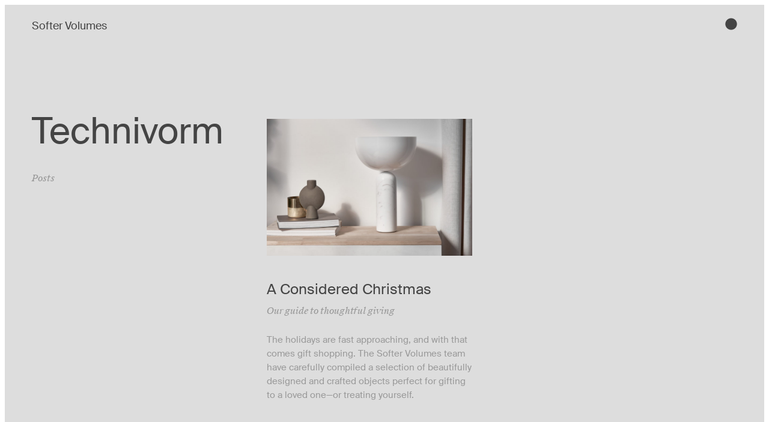

--- FILE ---
content_type: text/html; charset=UTF-8
request_url: https://softervolumes.com/tag/technivorm/
body_size: 43429
content:
<!DOCTYPE html>
<html lang="en-AU" dir="ltr">
<head>
	<meta charset="UTF-8">
	<meta name="viewport" content="width=device-width, initial-scale=1.0, viewport-fit=cover"/>			<title>
			Technivorm Archives | Softer Volumes		</title>
		<meta name="viewport" content="width=device-width, initial-scale=1"/>
<meta name='robots' content='index, follow, max-image-preview:large, max-snippet:-1, max-video-preview:-1'/>

<!-- Google Tag Manager for WordPress by gtm4wp.com -->
<script data-cfasync="false" data-pagespeed-no-defer>var gtm4wp_datalayer_name="dataLayer";var dataLayer=dataLayer||[];const gtm4wp_use_sku_instead=false;const gtm4wp_id_prefix='';const gtm4wp_remarketing=false;const gtm4wp_eec=true;const gtm4wp_classicec=false;const gtm4wp_currency='AUD';const gtm4wp_product_per_impression=false;const gtm4wp_needs_shipping_address=false;const gtm4wp_business_vertical='retail';const gtm4wp_business_vertical_id='id';const gtm4wp_clear_ecommerce=false;</script>
<!-- End Google Tag Manager for WordPress by gtm4wp.com --><script>window._wca=window._wca||[];</script>

	<link rel="canonical" href="https://softervolumes.com/tag/technivorm/"/>
	<meta property="og:locale" content="en_US"/>
	<meta property="og:type" content="article"/>
	<meta property="og:title" content="Technivorm Archives | Softer Volumes"/>
	<meta property="og:url" content="https://softervolumes.com/tag/technivorm/"/>
	<meta property="og:site_name" content="Softer Volumes"/>
	<meta name="twitter:card" content="summary_large_image"/>
	<script type="application/ld+json" class="yoast-schema-graph">{"@context":"https://schema.org","@graph":[{"@type":"CollectionPage","@id":"https://softervolumes.com/tag/technivorm/","url":"https://softervolumes.com/tag/technivorm/","name":"Technivorm Archives | Softer Volumes","isPartOf":{"@id":"https://softervolumes.com/#website"},"primaryImageOfPage":{"@id":"https://softervolumes.com/tag/technivorm/#primaryimage"},"image":{"@id":"https://softervolumes.com/tag/technivorm/#primaryimage"},"thumbnailUrl":"https://softervolumes.com/wp-content/uploads/2021/12/SV-Christmas-Gift-Guide-Hero-Kizu.jpg","breadcrumb":{"@id":"https://softervolumes.com/tag/technivorm/#breadcrumb"},"inLanguage":"en-AU"},{"@type":"ImageObject","inLanguage":"en-AU","@id":"https://softervolumes.com/tag/technivorm/#primaryimage","url":"https://softervolumes.com/wp-content/uploads/2021/12/SV-Christmas-Gift-Guide-Hero-Kizu.jpg","contentUrl":"https://softervolumes.com/wp-content/uploads/2021/12/SV-Christmas-Gift-Guide-Hero-Kizu.jpg","width":3600,"height":2400,"caption":"Softer Volumes Christmas Gift Guide"},{"@type":"BreadcrumbList","@id":"https://softervolumes.com/tag/technivorm/#breadcrumb","itemListElement":[{"@type":"ListItem","position":1,"name":"Home","item":"https://softervolumes.com/"},{"@type":"ListItem","position":2,"name":"Technivorm"}]},{"@type":"WebSite","@id":"https://softervolumes.com/#website","url":"https://softervolumes.com/","name":"Softer Volumes","description":"Purposeful contemporary design and enriching travel experiences.","publisher":{"@id":"https://softervolumes.com/#organization"},"potentialAction":[{"@type":"SearchAction","target":{"@type":"EntryPoint","urlTemplate":"https://softervolumes.com/?s={search_term_string}"},"query-input":"required name=search_term_string"}],"inLanguage":"en-AU"},{"@type":"Organization","@id":"https://softervolumes.com/#organization","name":"Softer Volumes","url":"https://softervolumes.com/","logo":{"@type":"ImageObject","inLanguage":"en-AU","@id":"https://softervolumes.com/#/schema/logo/image/","url":"https://softervolumes.com/wp-content/uploads/2021/03/softer-volumes-favicon.png","contentUrl":"https://softervolumes.com/wp-content/uploads/2021/03/softer-volumes-favicon.png","width":512,"height":512,"caption":"Softer Volumes"},"image":{"@id":"https://softervolumes.com/#/schema/logo/image/"},"sameAs":["https://www.facebook.com/softervolumes","https://www.instagram.com/softervolumes/"]}]}</script>


<title>Technivorm Archives | Softer Volumes</title>
<link rel='dns-prefetch' href='//static.klaviyo.com'/>
<link rel='dns-prefetch' href='//stats.wp.com'/>
<link rel="alternate" type="application/rss+xml" title="Softer Volumes &raquo; Feed" href="https://softervolumes.com/feed/"/>
<link rel="alternate" type="application/rss+xml" title="Softer Volumes &raquo; Comments Feed" href="https://softervolumes.com/comments/feed/"/>
<link rel="alternate" type="application/rss+xml" title="Softer Volumes &raquo; Technivorm Tag Feed" href="https://softervolumes.com/tag/technivorm/feed/"/>
<style id='wp-img-auto-sizes-contain-inline-css'>img:is([sizes=auto i],[sizes^="auto," i]){contain-intrinsic-size:3000px 1500px}</style>
<link rel='stylesheet' id='flexible-shipping-free-shipping-notice-block-integration-blocks-integration-frontend-css' href='https://softervolumes.com/wp-content/plugins/flexible-shipping/assets/blocks/free-shipping-notice-block-integration/style-index.css?ver=1706844370' media='all'/>
<link rel='stylesheet' id='flexible-shipping-free-shipping-notice-block-integration-blocks-integration-editor-css' href='https://softervolumes.com/wp-content/plugins/flexible-shipping/assets/blocks/free-shipping-notice-block-integration/style-index.css?ver=1706844370' media='all'/>
<style id='cf-frontend-style-inline-css'>@font-face{font-family:'Suisse';font-weight:400;font-display:auto;src:url(https://softervolumes.com/wp-content/uploads/2021/02/SuisseIntl-Regular-WebS-1.woff2) format('woff2') , url(https://softervolumes.com/wp-content/uploads/2021/02/SuisseIntl-Regular-WebS.woff) format('woff') , url(https://softervolumes.com/wp-content/uploads/2021/02/SuisseIntl-Regular-WebS.ttf) format('truetype') , url(https://softervolumes.com/wp-content/uploads/2021/02/SuisseIntl-Regular-WebS.eot?#iefix) format('embedded-opentype') , url(https://softervolumes.com/wp-content/uploads/2021/02/SuisseIntl-Regular-WebS.svg) format('svg') , url(https://softervolumes.com/wp-content/uploads/2021/03/SuisseIntl-Regular.otf) format('OpenType')}</style>
<style id='wp-emoji-styles-inline-css'>img.wp-smiley,img.emoji{display:inline!important;border:none!important;box-shadow:none!important;height:1em!important;width:1em!important;margin:0 .07em!important;vertical-align:-.1em!important;background:none!important;padding:0!important}</style>
<style id='wp-block-library-inline-css'>:root{--wp-block-synced-color:#7a00df;--wp-block-synced-color--rgb:122 , 0 , 223;--wp-bound-block-color:var(--wp-block-synced-color);--wp-editor-canvas-background:#ddd;--wp-admin-theme-color:#007cba;--wp-admin-theme-color--rgb:0 , 124 , 186;--wp-admin-theme-color-darker-10:#006ba1;--wp-admin-theme-color-darker-10--rgb:0 , 107 , 160.5;--wp-admin-theme-color-darker-20:#005a87;--wp-admin-theme-color-darker-20--rgb:0 , 90 , 135;--wp-admin-border-width-focus:2px}@media (min-resolution:192dpi){:root{--wp-admin-border-width-focus:1.5px}}.wp-element-button{cursor:pointer}:root .has-very-light-gray-background-color{background-color:#eee}:root .has-very-dark-gray-background-color{background-color:#313131}:root .has-very-light-gray-color{color:#eee}:root .has-very-dark-gray-color{color:#313131}:root .has-vivid-green-cyan-to-vivid-cyan-blue-gradient-background{background:linear-gradient(135deg,#00d084,#0693e3)}:root .has-purple-crush-gradient-background{background:linear-gradient(135deg,#34e2e4,#4721fb 50%,#ab1dfe)}:root .has-hazy-dawn-gradient-background{background:linear-gradient(135deg,#faaca8,#dad0ec)}:root .has-subdued-olive-gradient-background{background:linear-gradient(135deg,#fafae1,#67a671)}:root .has-atomic-cream-gradient-background{background:linear-gradient(135deg,#fdd79a,#004a59)}:root .has-nightshade-gradient-background{background:linear-gradient(135deg,#330968,#31cdcf)}:root .has-midnight-gradient-background{background:linear-gradient(135deg,#020381,#2874fc)}:root{--wp--preset--font-size--normal:16px;--wp--preset--font-size--huge:42px}.has-regular-font-size{font-size:1em}.has-larger-font-size{font-size:2.625em}.has-normal-font-size{font-size:var(--wp--preset--font-size--normal)}.has-huge-font-size{font-size:var(--wp--preset--font-size--huge)}.has-text-align-center{text-align:center}.has-text-align-left{text-align:left}.has-text-align-right{text-align:right}.has-fit-text{white-space:nowrap!important}#end-resizable-editor-section{display:none}.aligncenter{clear:both}.items-justified-left{justify-content:flex-start}.items-justified-center{justify-content:center}.items-justified-right{justify-content:flex-end}.items-justified-space-between{justify-content:space-between}.screen-reader-text{border:0;clip-path:inset(50%);height:1px;margin:-1px;overflow:hidden;padding:0;position:absolute;width:1px;word-wrap:normal!important}.screen-reader-text:focus{background-color:#ddd;clip-path:none;color:#444;display:block;font-size:1em;height:auto;left:5px;line-height:normal;padding:15px 23px 14px;text-decoration:none;top:5px;width:auto;z-index:100000}html :where(.has-border-color){border-style:solid}html :where([style*=border-top-color]){border-top-style:solid}html :where([style*=border-right-color]){border-right-style:solid}html :where([style*=border-bottom-color]){border-bottom-style:solid}html :where([style*=border-left-color]){border-left-style:solid}html :where([style*=border-width]){border-style:solid}html :where([style*=border-top-width]){border-top-style:solid}html :where([style*=border-right-width]){border-right-style:solid}html :where([style*=border-bottom-width]){border-bottom-style:solid}html :where([style*=border-left-width]){border-left-style:solid}html :where(img[class*=wp-image-]){height:auto;max-width:100%}:where(figure){margin:0 0 1em}html :where(.is-position-sticky){--wp-admin--admin-bar--position-offset:var(--wp-admin--admin-bar--height,0)}@media screen and (max-width:600px){html :where(.is-position-sticky){--wp-admin--admin-bar--position-offset:0}}.has-text-align-justify{text-align:justify}</style>
<style id='global-styles-inline-css'>
:root{--wp--preset--aspect-ratio--square: 1;--wp--preset--aspect-ratio--4-3: 4/3;--wp--preset--aspect-ratio--3-4: 3/4;--wp--preset--aspect-ratio--3-2: 3/2;--wp--preset--aspect-ratio--2-3: 2/3;--wp--preset--aspect-ratio--16-9: 16/9;--wp--preset--aspect-ratio--9-16: 9/16;--wp--preset--color--black: #000000;--wp--preset--color--cyan-bluish-gray: #abb8c3;--wp--preset--color--white: #ffffff;--wp--preset--color--pale-pink: #f78da7;--wp--preset--color--vivid-red: #cf2e2e;--wp--preset--color--luminous-vivid-orange: #ff6900;--wp--preset--color--luminous-vivid-amber: #fcb900;--wp--preset--color--light-green-cyan: #7bdcb5;--wp--preset--color--vivid-green-cyan: #00d084;--wp--preset--color--pale-cyan-blue: #8ed1fc;--wp--preset--color--vivid-cyan-blue: #0693e3;--wp--preset--color--vivid-purple: #9b51e0;--wp--preset--color--base: #f9f9f9;--wp--preset--color--base-2: #ffffff;--wp--preset--color--contrast: #111111;--wp--preset--color--contrast-2: #636363;--wp--preset--color--contrast-3: #A4A4A4;--wp--preset--color--accent: #cfcabe;--wp--preset--color--accent-2: #c2a990;--wp--preset--color--accent-3: #d8613c;--wp--preset--color--accent-4: #b1c5a4;--wp--preset--color--accent-5: #b5bdbc;--wp--preset--gradient--vivid-cyan-blue-to-vivid-purple: linear-gradient(135deg,rgb(6,147,227) 0%,rgb(155,81,224) 100%);--wp--preset--gradient--light-green-cyan-to-vivid-green-cyan: linear-gradient(135deg,rgb(122,220,180) 0%,rgb(0,208,130) 100%);--wp--preset--gradient--luminous-vivid-amber-to-luminous-vivid-orange: linear-gradient(135deg,rgb(252,185,0) 0%,rgb(255,105,0) 100%);--wp--preset--gradient--luminous-vivid-orange-to-vivid-red: linear-gradient(135deg,rgb(255,105,0) 0%,rgb(207,46,46) 100%);--wp--preset--gradient--very-light-gray-to-cyan-bluish-gray: linear-gradient(135deg,rgb(238,238,238) 0%,rgb(169,184,195) 100%);--wp--preset--gradient--cool-to-warm-spectrum: linear-gradient(135deg,rgb(74,234,220) 0%,rgb(151,120,209) 20%,rgb(207,42,186) 40%,rgb(238,44,130) 60%,rgb(251,105,98) 80%,rgb(254,248,76) 100%);--wp--preset--gradient--blush-light-purple: linear-gradient(135deg,rgb(255,206,236) 0%,rgb(152,150,240) 100%);--wp--preset--gradient--blush-bordeaux: linear-gradient(135deg,rgb(254,205,165) 0%,rgb(254,45,45) 50%,rgb(107,0,62) 100%);--wp--preset--gradient--luminous-dusk: linear-gradient(135deg,rgb(255,203,112) 0%,rgb(199,81,192) 50%,rgb(65,88,208) 100%);--wp--preset--gradient--pale-ocean: linear-gradient(135deg,rgb(255,245,203) 0%,rgb(182,227,212) 50%,rgb(51,167,181) 100%);--wp--preset--gradient--electric-grass: linear-gradient(135deg,rgb(202,248,128) 0%,rgb(113,206,126) 100%);--wp--preset--gradient--midnight: linear-gradient(135deg,rgb(2,3,129) 0%,rgb(40,116,252) 100%);--wp--preset--gradient--gradient-1: linear-gradient(to bottom, #cfcabe 0%, #F9F9F9 100%);--wp--preset--gradient--gradient-2: linear-gradient(to bottom, #C2A990 0%, #F9F9F9 100%);--wp--preset--gradient--gradient-3: linear-gradient(to bottom, #D8613C 0%, #F9F9F9 100%);--wp--preset--gradient--gradient-4: linear-gradient(to bottom, #B1C5A4 0%, #F9F9F9 100%);--wp--preset--gradient--gradient-5: linear-gradient(to bottom, #B5BDBC 0%, #F9F9F9 100%);--wp--preset--gradient--gradient-6: linear-gradient(to bottom, #A4A4A4 0%, #F9F9F9 100%);--wp--preset--gradient--gradient-7: linear-gradient(to bottom, #cfcabe 50%, #F9F9F9 50%);--wp--preset--gradient--gradient-8: linear-gradient(to bottom, #C2A990 50%, #F9F9F9 50%);--wp--preset--gradient--gradient-9: linear-gradient(to bottom, #D8613C 50%, #F9F9F9 50%);--wp--preset--gradient--gradient-10: linear-gradient(to bottom, #B1C5A4 50%, #F9F9F9 50%);--wp--preset--gradient--gradient-11: linear-gradient(to bottom, #B5BDBC 50%, #F9F9F9 50%);--wp--preset--gradient--gradient-12: linear-gradient(to bottom, #A4A4A4 50%, #F9F9F9 50%);--wp--preset--font-size--small: 0.9rem;--wp--preset--font-size--medium: 1.05rem;--wp--preset--font-size--large: clamp(1.39rem, 1.39rem + ((1vw - 0.2rem) * 0.767), 1.85rem);--wp--preset--font-size--x-large: clamp(1.85rem, 1.85rem + ((1vw - 0.2rem) * 1.083), 2.5rem);--wp--preset--font-size--xx-large: clamp(2.5rem, 2.5rem + ((1vw - 0.2rem) * 1.283), 3.27rem);--wp--preset--font-family--body: "Inter", sans-serif;--wp--preset--font-family--heading: Cardo;--wp--preset--font-family--system-sans-serif: -apple-system, BlinkMacSystemFont, avenir next, avenir, segoe ui, helvetica neue, helvetica, Cantarell, Ubuntu, roboto, noto, arial, sans-serif;--wp--preset--font-family--system-serif: Iowan Old Style, Apple Garamond, Baskerville, Times New Roman, Droid Serif, Times, Source Serif Pro, serif, Apple Color Emoji, Segoe UI Emoji, Segoe UI Symbol;--wp--preset--font-family--suisse: Suisse;--wp--preset--spacing--20: min(1.5rem, 2vw);--wp--preset--spacing--30: min(2.5rem, 3vw);--wp--preset--spacing--40: min(4rem, 5vw);--wp--preset--spacing--50: min(6.5rem, 8vw);--wp--preset--spacing--60: min(10.5rem, 13vw);--wp--preset--spacing--70: 3.38rem;--wp--preset--spacing--80: 5.06rem;--wp--preset--spacing--10: 1rem;--wp--preset--shadow--natural: 6px 6px 9px rgba(0, 0, 0, 0.2);--wp--preset--shadow--deep: 12px 12px 50px rgba(0, 0, 0, 0.4);--wp--preset--shadow--sharp: 6px 6px 0px rgba(0, 0, 0, 0.2);--wp--preset--shadow--outlined: 6px 6px 0px -3px rgb(255, 255, 255), 6px 6px rgb(0, 0, 0);--wp--preset--shadow--crisp: 6px 6px 0px rgb(0, 0, 0);}:root { --wp--style--global--content-size: 620px;--wp--style--global--wide-size: 1280px; }:where(body) { margin: 0; }.wp-site-blocks { padding-top: var(--wp--style--root--padding-top); padding-bottom: var(--wp--style--root--padding-bottom); }.has-global-padding { padding-right: var(--wp--style--root--padding-right); padding-left: var(--wp--style--root--padding-left); }.has-global-padding > .alignfull { margin-right: calc(var(--wp--style--root--padding-right) * -1); margin-left: calc(var(--wp--style--root--padding-left) * -1); }.has-global-padding :where(:not(.alignfull.is-layout-flow) > .has-global-padding:not(.wp-block-block, .alignfull)) { padding-right: 0; padding-left: 0; }.has-global-padding :where(:not(.alignfull.is-layout-flow) > .has-global-padding:not(.wp-block-block, .alignfull)) > .alignfull { margin-left: 0; margin-right: 0; }.wp-site-blocks > .alignleft { float: left; margin-right: 2em; }.wp-site-blocks > .alignright { float: right; margin-left: 2em; }.wp-site-blocks > .aligncenter { justify-content: center; margin-left: auto; margin-right: auto; }:where(.wp-site-blocks) > * { margin-block-start: 1.2rem; margin-block-end: 0; }:where(.wp-site-blocks) > :first-child { margin-block-start: 0; }:where(.wp-site-blocks) > :last-child { margin-block-end: 0; }:root { --wp--style--block-gap: 1.2rem; }:root :where(.is-layout-flow) > :first-child{margin-block-start: 0;}:root :where(.is-layout-flow) > :last-child{margin-block-end: 0;}:root :where(.is-layout-flow) > *{margin-block-start: 1.2rem;margin-block-end: 0;}:root :where(.is-layout-constrained) > :first-child{margin-block-start: 0;}:root :where(.is-layout-constrained) > :last-child{margin-block-end: 0;}:root :where(.is-layout-constrained) > *{margin-block-start: 1.2rem;margin-block-end: 0;}:root :where(.is-layout-flex){gap: 1.2rem;}:root :where(.is-layout-grid){gap: 1.2rem;}.is-layout-flow > .alignleft{float: left;margin-inline-start: 0;margin-inline-end: 2em;}.is-layout-flow > .alignright{float: right;margin-inline-start: 2em;margin-inline-end: 0;}.is-layout-flow > .aligncenter{margin-left: auto !important;margin-right: auto !important;}.is-layout-constrained > .alignleft{float: left;margin-inline-start: 0;margin-inline-end: 2em;}.is-layout-constrained > .alignright{float: right;margin-inline-start: 2em;margin-inline-end: 0;}.is-layout-constrained > .aligncenter{margin-left: auto !important;margin-right: auto !important;}.is-layout-constrained > :where(:not(.alignleft):not(.alignright):not(.alignfull)){max-width: var(--wp--style--global--content-size);margin-left: auto !important;margin-right: auto !important;}.is-layout-constrained > .alignwide{max-width: var(--wp--style--global--wide-size);}body .is-layout-flex{display: flex;}.is-layout-flex{flex-wrap: wrap;align-items: center;}.is-layout-flex > :is(*, div){margin: 0;}body .is-layout-grid{display: grid;}.is-layout-grid > :is(*, div){margin: 0;}body{background-color: var(--wp--preset--color--base);color: var(--wp--preset--color--contrast);font-family: var(--wp--preset--font-family--body);font-size: var(--wp--preset--font-size--medium);font-style: normal;font-weight: 400;line-height: 1.55;--wp--style--root--padding-top: 0px;--wp--style--root--padding-right: var(--wp--preset--spacing--50);--wp--style--root--padding-bottom: 0px;--wp--style--root--padding-left: var(--wp--preset--spacing--50);}a:where(:not(.wp-element-button)){color: var(--wp--preset--color--contrast);text-decoration: underline;}:root :where(a:where(:not(.wp-element-button)):hover){text-decoration: none;}h1, h2, h3, h4, h5, h6{color: var(--wp--preset--color--contrast);font-family: var(--wp--preset--font-family--heading);font-weight: 400;line-height: 1.2;}h1{font-size: var(--wp--preset--font-size--xx-large);line-height: 1.15;}h2{font-size: var(--wp--preset--font-size--x-large);}h3{font-size: var(--wp--preset--font-size--large);}h4{font-size: clamp(1.1rem, 1.1rem + ((1vw - 0.2rem) * 0.767), 1.5rem);}h5{font-size: var(--wp--preset--font-size--medium);}h6{font-size: var(--wp--preset--font-size--small);}:root :where(.wp-element-button, .wp-block-button__link){background-color: var(--wp--preset--color--contrast);border-radius: .33rem;border-color: var(--wp--preset--color--contrast);border-width: 0;color: var(--wp--preset--color--base);font-family: inherit;font-size: var(--wp--preset--font-size--small);font-style: normal;font-weight: 500;letter-spacing: inherit;line-height: inherit;padding-top: 0.6rem;padding-right: 1rem;padding-bottom: 0.6rem;padding-left: 1rem;text-decoration: none;text-transform: inherit;}:root :where(.wp-element-button:hover, .wp-block-button__link:hover){background-color: var(--wp--preset--color--contrast-2);border-color: var(--wp--preset--color--contrast-2);color: var(--wp--preset--color--base);}:root :where(.wp-element-button:focus, .wp-block-button__link:focus){background-color: var(--wp--preset--color--contrast-2);border-color: var(--wp--preset--color--contrast-2);color: var(--wp--preset--color--base);outline-color: var(--wp--preset--color--contrast);outline-offset: 2px;outline-style: dotted;outline-width: 1px;}:root :where(.wp-element-button:active, .wp-block-button__link:active){background-color: var(--wp--preset--color--contrast);color: var(--wp--preset--color--base);}:root :where(.wp-element-caption, .wp-block-audio figcaption, .wp-block-embed figcaption, .wp-block-gallery figcaption, .wp-block-image figcaption, .wp-block-table figcaption, .wp-block-video figcaption){color: var(--wp--preset--color--contrast-2);font-family: var(--wp--preset--font-family--body);font-size: 0.8rem;}.has-black-color{color: var(--wp--preset--color--black) !important;}.has-cyan-bluish-gray-color{color: var(--wp--preset--color--cyan-bluish-gray) !important;}.has-white-color{color: var(--wp--preset--color--white) !important;}.has-pale-pink-color{color: var(--wp--preset--color--pale-pink) !important;}.has-vivid-red-color{color: var(--wp--preset--color--vivid-red) !important;}.has-luminous-vivid-orange-color{color: var(--wp--preset--color--luminous-vivid-orange) !important;}.has-luminous-vivid-amber-color{color: var(--wp--preset--color--luminous-vivid-amber) !important;}.has-light-green-cyan-color{color: var(--wp--preset--color--light-green-cyan) !important;}.has-vivid-green-cyan-color{color: var(--wp--preset--color--vivid-green-cyan) !important;}.has-pale-cyan-blue-color{color: var(--wp--preset--color--pale-cyan-blue) !important;}.has-vivid-cyan-blue-color{color: var(--wp--preset--color--vivid-cyan-blue) !important;}.has-vivid-purple-color{color: var(--wp--preset--color--vivid-purple) !important;}.has-base-color{color: var(--wp--preset--color--base) !important;}.has-base-2-color{color: var(--wp--preset--color--base-2) !important;}.has-contrast-color{color: var(--wp--preset--color--contrast) !important;}.has-contrast-2-color{color: var(--wp--preset--color--contrast-2) !important;}.has-contrast-3-color{color: var(--wp--preset--color--contrast-3) !important;}.has-accent-color{color: var(--wp--preset--color--accent) !important;}.has-accent-2-color{color: var(--wp--preset--color--accent-2) !important;}.has-accent-3-color{color: var(--wp--preset--color--accent-3) !important;}.has-accent-4-color{color: var(--wp--preset--color--accent-4) !important;}.has-accent-5-color{color: var(--wp--preset--color--accent-5) !important;}.has-black-background-color{background-color: var(--wp--preset--color--black) !important;}.has-cyan-bluish-gray-background-color{background-color: var(--wp--preset--color--cyan-bluish-gray) !important;}.has-white-background-color{background-color: var(--wp--preset--color--white) !important;}.has-pale-pink-background-color{background-color: var(--wp--preset--color--pale-pink) !important;}.has-vivid-red-background-color{background-color: var(--wp--preset--color--vivid-red) !important;}.has-luminous-vivid-orange-background-color{background-color: var(--wp--preset--color--luminous-vivid-orange) !important;}.has-luminous-vivid-amber-background-color{background-color: var(--wp--preset--color--luminous-vivid-amber) !important;}.has-light-green-cyan-background-color{background-color: var(--wp--preset--color--light-green-cyan) !important;}.has-vivid-green-cyan-background-color{background-color: var(--wp--preset--color--vivid-green-cyan) !important;}.has-pale-cyan-blue-background-color{background-color: var(--wp--preset--color--pale-cyan-blue) !important;}.has-vivid-cyan-blue-background-color{background-color: var(--wp--preset--color--vivid-cyan-blue) !important;}.has-vivid-purple-background-color{background-color: var(--wp--preset--color--vivid-purple) !important;}.has-base-background-color{background-color: var(--wp--preset--color--base) !important;}.has-base-2-background-color{background-color: var(--wp--preset--color--base-2) !important;}.has-contrast-background-color{background-color: var(--wp--preset--color--contrast) !important;}.has-contrast-2-background-color{background-color: var(--wp--preset--color--contrast-2) !important;}.has-contrast-3-background-color{background-color: var(--wp--preset--color--contrast-3) !important;}.has-accent-background-color{background-color: var(--wp--preset--color--accent) !important;}.has-accent-2-background-color{background-color: var(--wp--preset--color--accent-2) !important;}.has-accent-3-background-color{background-color: var(--wp--preset--color--accent-3) !important;}.has-accent-4-background-color{background-color: var(--wp--preset--color--accent-4) !important;}.has-accent-5-background-color{background-color: var(--wp--preset--color--accent-5) !important;}.has-black-border-color{border-color: var(--wp--preset--color--black) !important;}.has-cyan-bluish-gray-border-color{border-color: var(--wp--preset--color--cyan-bluish-gray) !important;}.has-white-border-color{border-color: var(--wp--preset--color--white) !important;}.has-pale-pink-border-color{border-color: var(--wp--preset--color--pale-pink) !important;}.has-vivid-red-border-color{border-color: var(--wp--preset--color--vivid-red) !important;}.has-luminous-vivid-orange-border-color{border-color: var(--wp--preset--color--luminous-vivid-orange) !important;}.has-luminous-vivid-amber-border-color{border-color: var(--wp--preset--color--luminous-vivid-amber) !important;}.has-light-green-cyan-border-color{border-color: var(--wp--preset--color--light-green-cyan) !important;}.has-vivid-green-cyan-border-color{border-color: var(--wp--preset--color--vivid-green-cyan) !important;}.has-pale-cyan-blue-border-color{border-color: var(--wp--preset--color--pale-cyan-blue) !important;}.has-vivid-cyan-blue-border-color{border-color: var(--wp--preset--color--vivid-cyan-blue) !important;}.has-vivid-purple-border-color{border-color: var(--wp--preset--color--vivid-purple) !important;}.has-base-border-color{border-color: var(--wp--preset--color--base) !important;}.has-base-2-border-color{border-color: var(--wp--preset--color--base-2) !important;}.has-contrast-border-color{border-color: var(--wp--preset--color--contrast) !important;}.has-contrast-2-border-color{border-color: var(--wp--preset--color--contrast-2) !important;}.has-contrast-3-border-color{border-color: var(--wp--preset--color--contrast-3) !important;}.has-accent-border-color{border-color: var(--wp--preset--color--accent) !important;}.has-accent-2-border-color{border-color: var(--wp--preset--color--accent-2) !important;}.has-accent-3-border-color{border-color: var(--wp--preset--color--accent-3) !important;}.has-accent-4-border-color{border-color: var(--wp--preset--color--accent-4) !important;}.has-accent-5-border-color{border-color: var(--wp--preset--color--accent-5) !important;}.has-vivid-cyan-blue-to-vivid-purple-gradient-background{background: var(--wp--preset--gradient--vivid-cyan-blue-to-vivid-purple) !important;}.has-light-green-cyan-to-vivid-green-cyan-gradient-background{background: var(--wp--preset--gradient--light-green-cyan-to-vivid-green-cyan) !important;}.has-luminous-vivid-amber-to-luminous-vivid-orange-gradient-background{background: var(--wp--preset--gradient--luminous-vivid-amber-to-luminous-vivid-orange) !important;}.has-luminous-vivid-orange-to-vivid-red-gradient-background{background: var(--wp--preset--gradient--luminous-vivid-orange-to-vivid-red) !important;}.has-very-light-gray-to-cyan-bluish-gray-gradient-background{background: var(--wp--preset--gradient--very-light-gray-to-cyan-bluish-gray) !important;}.has-cool-to-warm-spectrum-gradient-background{background: var(--wp--preset--gradient--cool-to-warm-spectrum) !important;}.has-blush-light-purple-gradient-background{background: var(--wp--preset--gradient--blush-light-purple) !important;}.has-blush-bordeaux-gradient-background{background: var(--wp--preset--gradient--blush-bordeaux) !important;}.has-luminous-dusk-gradient-background{background: var(--wp--preset--gradient--luminous-dusk) !important;}.has-pale-ocean-gradient-background{background: var(--wp--preset--gradient--pale-ocean) !important;}.has-electric-grass-gradient-background{background: var(--wp--preset--gradient--electric-grass) !important;}.has-midnight-gradient-background{background: var(--wp--preset--gradient--midnight) !important;}.has-gradient-1-gradient-background{background: var(--wp--preset--gradient--gradient-1) !important;}.has-gradient-2-gradient-background{background: var(--wp--preset--gradient--gradient-2) !important;}.has-gradient-3-gradient-background{background: var(--wp--preset--gradient--gradient-3) !important;}.has-gradient-4-gradient-background{background: var(--wp--preset--gradient--gradient-4) !important;}.has-gradient-5-gradient-background{background: var(--wp--preset--gradient--gradient-5) !important;}.has-gradient-6-gradient-background{background: var(--wp--preset--gradient--gradient-6) !important;}.has-gradient-7-gradient-background{background: var(--wp--preset--gradient--gradient-7) !important;}.has-gradient-8-gradient-background{background: var(--wp--preset--gradient--gradient-8) !important;}.has-gradient-9-gradient-background{background: var(--wp--preset--gradient--gradient-9) !important;}.has-gradient-10-gradient-background{background: var(--wp--preset--gradient--gradient-10) !important;}.has-gradient-11-gradient-background{background: var(--wp--preset--gradient--gradient-11) !important;}.has-gradient-12-gradient-background{background: var(--wp--preset--gradient--gradient-12) !important;}.has-small-font-size{font-size: var(--wp--preset--font-size--small) !important;}.has-medium-font-size{font-size: var(--wp--preset--font-size--medium) !important;}.has-large-font-size{font-size: var(--wp--preset--font-size--large) !important;}.has-x-large-font-size{font-size: var(--wp--preset--font-size--x-large) !important;}.has-xx-large-font-size{font-size: var(--wp--preset--font-size--xx-large) !important;}.has-body-font-family{font-family: var(--wp--preset--font-family--body) !important;}.has-heading-font-family{font-family: var(--wp--preset--font-family--heading) !important;}.has-system-sans-serif-font-family{font-family: var(--wp--preset--font-family--system-sans-serif) !important;}.has-system-serif-font-family{font-family: var(--wp--preset--font-family--system-serif) !important;}.has-suisse-font-family{font-family: var(--wp--preset--font-family--suisse) !important;}
@media only screen and (min-width: 1240px), {
        .image-padding {
            padding: 75px;
        }
    }

    @media only screen and (min-width: 1240px), {
        .image-padding-single {
            padding-left: 220px !important;
            padding-right: 220px !important;
        }
    }

    .lazy-loaded {
        -webkit-transition: opacity 1s;
        -moz-transition: opacity 1s;
        -ms-transition: opacity 1s;
        -o-transition: opacity 1s;
        transition: opacity 1s;
        opacity:1 !important
    }

    .lazy-hidden, .entry img.lazy-hidden, img.thumbnail.lazy-hidden {
        background-color:transparent !important
    }

    @media (min-width: 782px) {
        .wp-block-column:not(:first-child) {
            margin-left:75px
        }
    }

    .grecaptcha-badge {
        visibility:hidden
    }

    @media (max-width: 1024px) {
        .elementor-element.elementor-products-grid ul.products {
            grid-template-columns:repeat(1, 1fr)
        }
    }

    .woocommerce-store-notice, p.demo_store {
        background-color:#999
    }

    p.woocommerce-store-notice.demo_store {
        bottom: 0;
        top: auto;
        position: fixed;
        margin-bottom:0
    }

    .page-id-80779 .ast-oembed-container embed, .ast-oembed-container iframe, .ast-oembed-container object {
        height: 93.8%
    }

.woocommerce a.added_to_cart {
padding-left: .5em;
}
/*# sourceURL=global-styles-inline-css */
</style>
<style id='wp-block-template-skip-link-inline-css'>

		.skip-link.screen-reader-text {
			border: 0;
			clip-path: inset(50%);
			height: 1px;
			margin: -1px;
			overflow: hidden;
			padding: 0;
			position: absolute !important;
			width: 1px;
			word-wrap: normal !important;
		}

		.skip-link.screen-reader-text:focus {
			background-color: #eee;
			clip-path: none;
			color: #444;
			display: block;
			font-size: 1em;
			height: auto;
			left: 5px;
			line-height: normal;
			padding: 15px 23px 14px;
			text-decoration: none;
			top: 5px;
			width: auto;
			z-index: 100000;
		}
/*# sourceURL=wp-block-template-skip-link-inline-css */
</style>
<link rel='stylesheet' id='contact-form-7-css' href='https://softervolumes.com/wp-content/plugins/contact-form-7/includes/css/styles.css?ver=5.8.6' media='all'/>
<link rel='stylesheet' id='woocommerce-layout-css' href='https://softervolumes.com/wp-content/plugins/woocommerce/assets/css/woocommerce-layout.css?ver=9.1.5' media='all'/>
<style id='woocommerce-layout-inline-css'>

	.infinite-scroll .woocommerce-pagination {
		display: none;
	}
/*# sourceURL=woocommerce-layout-inline-css */
</style>
<link rel='stylesheet' id='woocommerce-smallscreen-css' href='https://softervolumes.com/wp-content/plugins/woocommerce/assets/css/woocommerce-smallscreen.css?ver=9.1.5' media='only screen and (max-width: 768px)'/>
<link rel='stylesheet' id='woocommerce-general-css' href='https://softervolumes.com/wp-content/plugins/woocommerce/assets/css/woocommerce.css?ver=9.1.5' media='all'/>
<link rel='stylesheet' id='woocommerce-blocktheme-css' href='https://softervolumes.com/wp-content/plugins/woocommerce/assets/css/woocommerce-blocktheme.css?ver=9.1.5' media='all'/>
<style id='woocommerce-inline-inline-css'>
.woocommerce form .form-row .required { visibility: visible; }
.woocommerce form .form-row .required { visibility: visible; }
/*# sourceURL=woocommerce-inline-inline-css */
</style>
<link rel='stylesheet' id='gateway-css' href='https://softervolumes.com/wp-content/plugins/woocommerce-paypal-payments/modules/ppcp-button/assets/css/gateway.css?ver=2.8.2' media='all'/>
<link rel='stylesheet' id='woosb-frontend-css' href='https://softervolumes.com/wp-content/plugins/woo-product-bundle/assets/css/frontend.css?ver=7.3.7' media='all'/>
<link rel='stylesheet' id='elementor-lazyload-css' href='https://softervolumes.com/wp-content/plugins/elementor/assets/css/modules/lazyload/frontend.min.css?ver=3.19.0' media='all'/>
<link rel='stylesheet' id='elementor-frontend-css' href='https://softervolumes.com/wp-content/plugins/elementor/assets/css/frontend.min.css?ver=3.19.0' media='all'/>
<style id='elementor-frontend-inline-css'>
.elementor-kit-10{--e-global-color-primary:#444444;--e-global-color-secondary:#DDDDDD;--e-global-color-text:#444444;--e-global-color-accent:#999999;--e-global-typography-primary-font-family:"Suisse Intl";--e-global-typography-secondary-font-family:"Suisse Intl";--e-global-typography-text-font-family:"Suisse Intl";font-family:"Suisse Intl", sans-serif;font-size:15px;}.elementor-kit-10 p{margin-bottom:1.7em;}.elementor-kit-10 a{color:#444444;}.elementor-kit-10 h1{font-family:"Suisse Intl", sans-serif;font-size:42px;line-height:1.2em;}.elementor-kit-10 h2{font-family:"Suisse Intl", sans-serif;line-height:1.2em;}.elementor-kit-10 h3{font-family:"Suisse Intl", sans-serif;line-height:1.2em;}.elementor-kit-10 h4{font-family:"Suisse Intl", sans-serif;line-height:1.2em;}.elementor-kit-10 h5{font-family:"Suisse Intl", sans-serif;font-size:18px;line-height:1.2em;}.elementor-kit-10 h6{font-family:"Suisse Intl", sans-serif;}.elementor-section.elementor-section-boxed > .elementor-container{max-width:1800px;}.e-con{--container-max-width:1800px;}.elementor-widget:not(:last-child){margin-block-end:20px;}.elementor-element{--widgets-spacing:20px 20px;}{}h1.entry-title{display:var(--page-title-display);}.elementor-kit-10 e-page-transition{background-color:#FFBC7D;}@media(max-width:1024px){.elementor-section.elementor-section-boxed > .elementor-container{max-width:1024px;}.e-con{--container-max-width:1024px;}}@media(max-width:767px){.elementor-section.elementor-section-boxed > .elementor-container{max-width:767px;}.e-con{--container-max-width:767px;}}/* Start Custom Fonts CSS */@font-face {
	font-family: 'Suisse Intl';
	font-style: normal;
	font-weight: bold;
	font-display: auto;
	src: url('https://softervolumes.com/wp-content/uploads/2021/02/SuisseIntl-SemiBold-WebS.eot');
	src: url('https://softervolumes.com/wp-content/uploads/2021/02/SuisseIntl-SemiBold-WebS.eot?#iefix') format('embedded-opentype'),
		url('https://softervolumes.com/wp-content/uploads/2021/02/SuisseIntl-SemiBold-WebS.woff2') format('woff2'),
		url('https://softervolumes.com/wp-content/uploads/2021/02/SuisseIntl-SemiBold-WebS.woff') format('woff'),
		url('https://softervolumes.com/wp-content/uploads/2021/02/SuisseIntl-SemiBold-WebS.ttf') format('truetype'),
		url('https://softervolumes.com/wp-content/uploads/2021/02/SuisseIntl-SemiBold-WebS.svg#SuisseIntl') format('svg');
}
@font-face {
	font-family: 'Suisse Intl';
	font-style: normal;
	font-weight: normal;
	font-display: auto;
	src: url('https://softervolumes.com/wp-content/uploads/2021/02/SuisseIntl-Regular-WebS.eot');
	src: url('https://softervolumes.com/wp-content/uploads/2021/02/SuisseIntl-Regular-WebS.eot?#iefix') format('embedded-opentype'),
		url('https://softervolumes.com/wp-content/uploads/2021/02/SuisseIntl-Regular-WebS-1.woff2') format('woff2'),
		url('https://softervolumes.com/wp-content/uploads/2021/02/SuisseIntl-Regular-WebS.woff') format('woff'),
		url('https://softervolumes.com/wp-content/uploads/2021/02/SuisseIntl-Regular-WebS.ttf') format('truetype'),
		url('https://softervolumes.com/wp-content/uploads/2021/02/SuisseIntl-Regular-WebS.svg#SuisseIntl') format('svg');
}
@font-face {
	font-family: 'Suisse Intl';
	font-style: italic;
	font-weight: normal;
	font-display: auto;
	src: url('https://softervolumes.com/wp-content/uploads/2021/02/SuisseIntl-RegularItalic-WebS.eot');
	src: url('https://softervolumes.com/wp-content/uploads/2021/02/SuisseIntl-RegularItalic-WebS.eot?#iefix') format('embedded-opentype'),
		url('https://softervolumes.com/wp-content/uploads/2021/02/SuisseIntl-RegularItalic-WebS.woff2') format('woff2'),
		url('https://softervolumes.com/wp-content/uploads/2021/02/SuisseIntl-RegularItalic-WebS.woff') format('woff'),
		url('https://softervolumes.com/wp-content/uploads/2021/02/SuisseIntl-RegularItalic-WebS.ttf') format('truetype'),
		url('https://softervolumes.com/wp-content/uploads/2021/02/SuisseIntl-RegularItalic-WebS.svg#SuisseIntl') format('svg');
}
@font-face {
	font-family: 'Suisse Intl';
	font-style: italic;
	font-weight: bold;
	font-display: auto;
	src: url('https://softervolumes.com/wp-content/uploads/2021/02/SuisseIntl-SemiBoldItalic-WebS.eot');
	src: url('https://softervolumes.com/wp-content/uploads/2021/02/SuisseIntl-SemiBoldItalic-WebS.eot?#iefix') format('embedded-opentype'),
		url('https://softervolumes.com/wp-content/uploads/2021/02/SuisseIntl-SemiBold-WebS-1.woff2') format('woff2'),
		url('https://softervolumes.com/wp-content/uploads/2021/02/SuisseIntl-SemiBold-WebS-1.woff') format('woff'),
		url('https://softervolumes.com/wp-content/uploads/2021/02/SuisseIntl-SemiBoldItalic-WebS.ttf') format('truetype'),
		url('https://softervolumes.com/wp-content/uploads/2021/02/SuisseIntl-SemiBoldItalic-WebS.svg#SuisseIntl') format('svg');
}
/* End Custom Fonts CSS */
.elementor-widget-common .eael-protected-content-message{font-family:var( --e-global-typography-secondary-font-family ), sans-serif;}.elementor-widget-common .protected-content-error-msg{font-family:var( --e-global-typography-secondary-font-family ), sans-serif;}.elementor-widget-inner-section .eael-protected-content-message{font-family:var( --e-global-typography-secondary-font-family ), sans-serif;}.elementor-widget-inner-section .protected-content-error-msg{font-family:var( --e-global-typography-secondary-font-family ), sans-serif;}.elementor-widget-heading .elementor-heading-title{color:var( --e-global-color-primary );font-family:var( --e-global-typography-primary-font-family ), sans-serif;}.elementor-widget-heading .eael-protected-content-message{font-family:var( --e-global-typography-secondary-font-family ), sans-serif;}.elementor-widget-heading .protected-content-error-msg{font-family:var( --e-global-typography-secondary-font-family ), sans-serif;}.elementor-widget-image .widget-image-caption{color:var( --e-global-color-text );font-family:var( --e-global-typography-text-font-family ), sans-serif;}.elementor-widget-image .eael-protected-content-message{font-family:var( --e-global-typography-secondary-font-family ), sans-serif;}.elementor-widget-image .protected-content-error-msg{font-family:var( --e-global-typography-secondary-font-family ), sans-serif;}.elementor-widget-text-editor{color:var( --e-global-color-text );font-family:var( --e-global-typography-text-font-family ), sans-serif;}.elementor-widget-text-editor.elementor-drop-cap-view-stacked .elementor-drop-cap{background-color:var( --e-global-color-primary );}.elementor-widget-text-editor.elementor-drop-cap-view-framed .elementor-drop-cap, .elementor-widget-text-editor.elementor-drop-cap-view-default .elementor-drop-cap{color:var( --e-global-color-primary );border-color:var( --e-global-color-primary );}.elementor-widget-text-editor .eael-protected-content-message{font-family:var( --e-global-typography-secondary-font-family ), sans-serif;}.elementor-widget-text-editor .protected-content-error-msg{font-family:var( --e-global-typography-secondary-font-family ), sans-serif;}.elementor-widget-video .eael-protected-content-message{font-family:var( --e-global-typography-secondary-font-family ), sans-serif;}.elementor-widget-video .protected-content-error-msg{font-family:var( --e-global-typography-secondary-font-family ), sans-serif;}.elementor-widget-button .elementor-button{background-color:var( --e-global-color-accent );}.elementor-widget-button .eael-protected-content-message{font-family:var( --e-global-typography-secondary-font-family ), sans-serif;}.elementor-widget-button .protected-content-error-msg{font-family:var( --e-global-typography-secondary-font-family ), sans-serif;}.elementor-widget-divider{--divider-color:var( --e-global-color-secondary );}.elementor-widget-divider .elementor-divider__text{color:var( --e-global-color-secondary );font-family:var( --e-global-typography-secondary-font-family ), sans-serif;}.elementor-widget-divider.elementor-view-stacked .elementor-icon{background-color:var( --e-global-color-secondary );}.elementor-widget-divider.elementor-view-framed .elementor-icon, .elementor-widget-divider.elementor-view-default .elementor-icon{color:var( --e-global-color-secondary );border-color:var( --e-global-color-secondary );}.elementor-widget-divider.elementor-view-framed .elementor-icon, .elementor-widget-divider.elementor-view-default .elementor-icon svg{fill:var( --e-global-color-secondary );}.elementor-widget-divider .eael-protected-content-message{font-family:var( --e-global-typography-secondary-font-family ), sans-serif;}.elementor-widget-divider .protected-content-error-msg{font-family:var( --e-global-typography-secondary-font-family ), sans-serif;}.elementor-widget-spacer .eael-protected-content-message{font-family:var( --e-global-typography-secondary-font-family ), sans-serif;}.elementor-widget-spacer .protected-content-error-msg{font-family:var( --e-global-typography-secondary-font-family ), sans-serif;}.elementor-widget-image-box .elementor-image-box-title{color:var( --e-global-color-primary );font-family:var( --e-global-typography-primary-font-family ), sans-serif;}.elementor-widget-image-box .elementor-image-box-description{color:var( --e-global-color-text );font-family:var( --e-global-typography-text-font-family ), sans-serif;}.elementor-widget-image-box .eael-protected-content-message{font-family:var( --e-global-typography-secondary-font-family ), sans-serif;}.elementor-widget-image-box .protected-content-error-msg{font-family:var( --e-global-typography-secondary-font-family ), sans-serif;}.elementor-widget-google_maps .eael-protected-content-message{font-family:var( --e-global-typography-secondary-font-family ), sans-serif;}.elementor-widget-google_maps .protected-content-error-msg{font-family:var( --e-global-typography-secondary-font-family ), sans-serif;}.elementor-widget-icon.elementor-view-stacked .elementor-icon{background-color:var( --e-global-color-primary );}.elementor-widget-icon.elementor-view-framed .elementor-icon, .elementor-widget-icon.elementor-view-default .elementor-icon{color:var( --e-global-color-primary );border-color:var( --e-global-color-primary );}.elementor-widget-icon.elementor-view-framed .elementor-icon, .elementor-widget-icon.elementor-view-default .elementor-icon svg{fill:var( --e-global-color-primary );}.elementor-widget-icon .eael-protected-content-message{font-family:var( --e-global-typography-secondary-font-family ), sans-serif;}.elementor-widget-icon .protected-content-error-msg{font-family:var( --e-global-typography-secondary-font-family ), sans-serif;}.elementor-widget-icon-box.elementor-view-stacked .elementor-icon{background-color:var( --e-global-color-primary );}.elementor-widget-icon-box.elementor-view-framed .elementor-icon, .elementor-widget-icon-box.elementor-view-default .elementor-icon{fill:var( --e-global-color-primary );color:var( --e-global-color-primary );border-color:var( --e-global-color-primary );}.elementor-widget-icon-box .elementor-icon-box-title{color:var( --e-global-color-primary );}.elementor-widget-icon-box .elementor-icon-box-title, .elementor-widget-icon-box .elementor-icon-box-title a{font-family:var( --e-global-typography-primary-font-family ), sans-serif;}.elementor-widget-icon-box .elementor-icon-box-description{color:var( --e-global-color-text );font-family:var( --e-global-typography-text-font-family ), sans-serif;}.elementor-widget-icon-box .eael-protected-content-message{font-family:var( --e-global-typography-secondary-font-family ), sans-serif;}.elementor-widget-icon-box .protected-content-error-msg{font-family:var( --e-global-typography-secondary-font-family ), sans-serif;}.elementor-widget-star-rating .elementor-star-rating__title{color:var( --e-global-color-text );font-family:var( --e-global-typography-text-font-family ), sans-serif;}.elementor-widget-star-rating .eael-protected-content-message{font-family:var( --e-global-typography-secondary-font-family ), sans-serif;}.elementor-widget-star-rating .protected-content-error-msg{font-family:var( --e-global-typography-secondary-font-family ), sans-serif;}.elementor-widget-image-carousel .eael-protected-content-message{font-family:var( --e-global-typography-secondary-font-family ), sans-serif;}.elementor-widget-image-carousel .protected-content-error-msg{font-family:var( --e-global-typography-secondary-font-family ), sans-serif;}.elementor-widget-image-gallery .eael-protected-content-message{font-family:var( --e-global-typography-secondary-font-family ), sans-serif;}.elementor-widget-image-gallery .protected-content-error-msg{font-family:var( --e-global-typography-secondary-font-family ), sans-serif;}.elementor-widget-icon-list .elementor-icon-list-item:not(:last-child):after{border-color:var( --e-global-color-text );}.elementor-widget-icon-list .elementor-icon-list-icon i{color:var( --e-global-color-primary );}.elementor-widget-icon-list .elementor-icon-list-icon svg{fill:var( --e-global-color-primary );}.elementor-widget-icon-list .elementor-icon-list-item > .elementor-icon-list-text, .elementor-widget-icon-list .elementor-icon-list-item > a{font-family:var( --e-global-typography-text-font-family ), sans-serif;}.elementor-widget-icon-list .elementor-icon-list-text{color:var( --e-global-color-secondary );}.elementor-widget-icon-list .eael-protected-content-message{font-family:var( --e-global-typography-secondary-font-family ), sans-serif;}.elementor-widget-icon-list .protected-content-error-msg{font-family:var( --e-global-typography-secondary-font-family ), sans-serif;}.elementor-widget-counter .elementor-counter-number-wrapper{color:var( --e-global-color-primary );font-family:var( --e-global-typography-primary-font-family ), sans-serif;}.elementor-widget-counter .elementor-counter-title{color:var( --e-global-color-secondary );font-family:var( --e-global-typography-secondary-font-family ), sans-serif;}.elementor-widget-counter .eael-protected-content-message{font-family:var( --e-global-typography-secondary-font-family ), sans-serif;}.elementor-widget-counter .protected-content-error-msg{font-family:var( --e-global-typography-secondary-font-family ), sans-serif;}.elementor-widget-progress .elementor-progress-wrapper .elementor-progress-bar{background-color:var( --e-global-color-primary );}.elementor-widget-progress .elementor-title{color:var( --e-global-color-primary );font-family:var( --e-global-typography-text-font-family ), sans-serif;}.elementor-widget-progress .eael-protected-content-message{font-family:var( --e-global-typography-secondary-font-family ), sans-serif;}.elementor-widget-progress .protected-content-error-msg{font-family:var( --e-global-typography-secondary-font-family ), sans-serif;}.elementor-widget-testimonial .elementor-testimonial-content{color:var( --e-global-color-text );font-family:var( --e-global-typography-text-font-family ), sans-serif;}.elementor-widget-testimonial .elementor-testimonial-name{color:var( --e-global-color-primary );font-family:var( --e-global-typography-primary-font-family ), sans-serif;}.elementor-widget-testimonial .elementor-testimonial-job{color:var( --e-global-color-secondary );font-family:var( --e-global-typography-secondary-font-family ), sans-serif;}.elementor-widget-testimonial .eael-protected-content-message{font-family:var( --e-global-typography-secondary-font-family ), sans-serif;}.elementor-widget-testimonial .protected-content-error-msg{font-family:var( --e-global-typography-secondary-font-family ), sans-serif;}.elementor-widget-tabs .elementor-tab-title, .elementor-widget-tabs .elementor-tab-title a{color:var( --e-global-color-primary );}.elementor-widget-tabs .elementor-tab-title.elementor-active,
					 .elementor-widget-tabs .elementor-tab-title.elementor-active a{color:var( --e-global-color-accent );}.elementor-widget-tabs .elementor-tab-title{font-family:var( --e-global-typography-primary-font-family ), sans-serif;}.elementor-widget-tabs .elementor-tab-content{color:var( --e-global-color-text );font-family:var( --e-global-typography-text-font-family ), sans-serif;}.elementor-widget-tabs .eael-protected-content-message{font-family:var( --e-global-typography-secondary-font-family ), sans-serif;}.elementor-widget-tabs .protected-content-error-msg{font-family:var( --e-global-typography-secondary-font-family ), sans-serif;}.elementor-widget-accordion .elementor-accordion-icon, .elementor-widget-accordion .elementor-accordion-title{color:var( --e-global-color-primary );}.elementor-widget-accordion .elementor-accordion-icon svg{fill:var( --e-global-color-primary );}.elementor-widget-accordion .elementor-active .elementor-accordion-icon, .elementor-widget-accordion .elementor-active .elementor-accordion-title{color:var( --e-global-color-accent );}.elementor-widget-accordion .elementor-active .elementor-accordion-icon svg{fill:var( --e-global-color-accent );}.elementor-widget-accordion .elementor-accordion-title{font-family:var( --e-global-typography-primary-font-family ), sans-serif;}.elementor-widget-accordion .elementor-tab-content{color:var( --e-global-color-text );font-family:var( --e-global-typography-text-font-family ), sans-serif;}.elementor-widget-accordion .eael-protected-content-message{font-family:var( --e-global-typography-secondary-font-family ), sans-serif;}.elementor-widget-accordion .protected-content-error-msg{font-family:var( --e-global-typography-secondary-font-family ), sans-serif;}.elementor-widget-toggle .elementor-toggle-title, .elementor-widget-toggle .elementor-toggle-icon{color:var( --e-global-color-primary );}.elementor-widget-toggle .elementor-toggle-icon svg{fill:var( --e-global-color-primary );}.elementor-widget-toggle .elementor-tab-title.elementor-active a, .elementor-widget-toggle .elementor-tab-title.elementor-active .elementor-toggle-icon{color:var( --e-global-color-accent );}.elementor-widget-toggle .elementor-toggle-title{font-family:var( --e-global-typography-primary-font-family ), sans-serif;}.elementor-widget-toggle .elementor-tab-content{color:var( --e-global-color-text );font-family:var( --e-global-typography-text-font-family ), sans-serif;}.elementor-widget-toggle .eael-protected-content-message{font-family:var( --e-global-typography-secondary-font-family ), sans-serif;}.elementor-widget-toggle .protected-content-error-msg{font-family:var( --e-global-typography-secondary-font-family ), sans-serif;}.elementor-widget-social-icons .eael-protected-content-message{font-family:var( --e-global-typography-secondary-font-family ), sans-serif;}.elementor-widget-social-icons .protected-content-error-msg{font-family:var( --e-global-typography-secondary-font-family ), sans-serif;}.elementor-widget-alert .elementor-alert-title{font-family:var( --e-global-typography-primary-font-family ), sans-serif;}.elementor-widget-alert .elementor-alert-description{font-family:var( --e-global-typography-text-font-family ), sans-serif;}.elementor-widget-alert .eael-protected-content-message{font-family:var( --e-global-typography-secondary-font-family ), sans-serif;}.elementor-widget-alert .protected-content-error-msg{font-family:var( --e-global-typography-secondary-font-family ), sans-serif;}.elementor-widget-audio .eael-protected-content-message{font-family:var( --e-global-typography-secondary-font-family ), sans-serif;}.elementor-widget-audio .protected-content-error-msg{font-family:var( --e-global-typography-secondary-font-family ), sans-serif;}.elementor-widget-shortcode .eael-protected-content-message{font-family:var( --e-global-typography-secondary-font-family ), sans-serif;}.elementor-widget-shortcode .protected-content-error-msg{font-family:var( --e-global-typography-secondary-font-family ), sans-serif;}.elementor-widget-html .eael-protected-content-message{font-family:var( --e-global-typography-secondary-font-family ), sans-serif;}.elementor-widget-html .protected-content-error-msg{font-family:var( --e-global-typography-secondary-font-family ), sans-serif;}.elementor-widget-menu-anchor .eael-protected-content-message{font-family:var( --e-global-typography-secondary-font-family ), sans-serif;}.elementor-widget-menu-anchor .protected-content-error-msg{font-family:var( --e-global-typography-secondary-font-family ), sans-serif;}.elementor-widget-sidebar .eael-protected-content-message{font-family:var( --e-global-typography-secondary-font-family ), sans-serif;}.elementor-widget-sidebar .protected-content-error-msg{font-family:var( --e-global-typography-secondary-font-family ), sans-serif;}.elementor-widget-read-more .eael-protected-content-message{font-family:var( --e-global-typography-secondary-font-family ), sans-serif;}.elementor-widget-read-more .protected-content-error-msg{font-family:var( --e-global-typography-secondary-font-family ), sans-serif;}.elementor-widget-rating .eael-protected-content-message{font-family:var( --e-global-typography-secondary-font-family ), sans-serif;}.elementor-widget-rating .protected-content-error-msg{font-family:var( --e-global-typography-secondary-font-family ), sans-serif;}.elementor-widget-nested-tabs > .elementor-widget-container > .e-n-tabs[data-touch-mode="false"] > .e-n-tabs-heading > .e-n-tab-title[aria-selected="false"]:hover{background:var( --e-global-color-accent );}.elementor-widget-nested-tabs > .elementor-widget-container > .e-n-tabs > .e-n-tabs-heading > .e-n-tab-title[aria-selected="true"], .elementor-widget-nested-tabs > .elementor-widget-container > .e-n-tabs[data-touch-mode="true"] > .e-n-tabs-heading > .e-n-tab-title[aria-selected="false"]:hover{background:var( --e-global-color-accent );}.elementor-widget-nested-tabs .eael-protected-content-message{font-family:var( --e-global-typography-secondary-font-family ), sans-serif;}.elementor-widget-nested-tabs .protected-content-error-msg{font-family:var( --e-global-typography-secondary-font-family ), sans-serif;}.elementor-widget-wp-widget-pages .eael-protected-content-message{font-family:var( --e-global-typography-secondary-font-family ), sans-serif;}.elementor-widget-wp-widget-pages .protected-content-error-msg{font-family:var( --e-global-typography-secondary-font-family ), sans-serif;}.elementor-widget-wp-widget-calendar .eael-protected-content-message{font-family:var( --e-global-typography-secondary-font-family ), sans-serif;}.elementor-widget-wp-widget-calendar .protected-content-error-msg{font-family:var( --e-global-typography-secondary-font-family ), sans-serif;}.elementor-widget-wp-widget-archives .eael-protected-content-message{font-family:var( --e-global-typography-secondary-font-family ), sans-serif;}.elementor-widget-wp-widget-archives .protected-content-error-msg{font-family:var( --e-global-typography-secondary-font-family ), sans-serif;}.elementor-widget-wp-widget-media_audio .eael-protected-content-message{font-family:var( --e-global-typography-secondary-font-family ), sans-serif;}.elementor-widget-wp-widget-media_audio .protected-content-error-msg{font-family:var( --e-global-typography-secondary-font-family ), sans-serif;}.elementor-widget-wp-widget-media_image .eael-protected-content-message{font-family:var( --e-global-typography-secondary-font-family ), sans-serif;}.elementor-widget-wp-widget-media_image .protected-content-error-msg{font-family:var( --e-global-typography-secondary-font-family ), sans-serif;}.elementor-widget-wp-widget-media_gallery .eael-protected-content-message{font-family:var( --e-global-typography-secondary-font-family ), sans-serif;}.elementor-widget-wp-widget-media_gallery .protected-content-error-msg{font-family:var( --e-global-typography-secondary-font-family ), sans-serif;}.elementor-widget-wp-widget-media_video .eael-protected-content-message{font-family:var( --e-global-typography-secondary-font-family ), sans-serif;}.elementor-widget-wp-widget-media_video .protected-content-error-msg{font-family:var( --e-global-typography-secondary-font-family ), sans-serif;}.elementor-widget-wp-widget-meta .eael-protected-content-message{font-family:var( --e-global-typography-secondary-font-family ), sans-serif;}.elementor-widget-wp-widget-meta .protected-content-error-msg{font-family:var( --e-global-typography-secondary-font-family ), sans-serif;}.elementor-widget-wp-widget-search .eael-protected-content-message{font-family:var( --e-global-typography-secondary-font-family ), sans-serif;}.elementor-widget-wp-widget-search .protected-content-error-msg{font-family:var( --e-global-typography-secondary-font-family ), sans-serif;}.elementor-widget-wp-widget-text .eael-protected-content-message{font-family:var( --e-global-typography-secondary-font-family ), sans-serif;}.elementor-widget-wp-widget-text .protected-content-error-msg{font-family:var( --e-global-typography-secondary-font-family ), sans-serif;}.elementor-widget-wp-widget-categories .eael-protected-content-message{font-family:var( --e-global-typography-secondary-font-family ), sans-serif;}.elementor-widget-wp-widget-categories .protected-content-error-msg{font-family:var( --e-global-typography-secondary-font-family ), sans-serif;}.elementor-widget-wp-widget-recent-posts .eael-protected-content-message{font-family:var( --e-global-typography-secondary-font-family ), sans-serif;}.elementor-widget-wp-widget-recent-posts .protected-content-error-msg{font-family:var( --e-global-typography-secondary-font-family ), sans-serif;}.elementor-widget-wp-widget-recent-comments .eael-protected-content-message{font-family:var( --e-global-typography-secondary-font-family ), sans-serif;}.elementor-widget-wp-widget-recent-comments .protected-content-error-msg{font-family:var( --e-global-typography-secondary-font-family ), sans-serif;}.elementor-widget-wp-widget-rss .eael-protected-content-message{font-family:var( --e-global-typography-secondary-font-family ), sans-serif;}.elementor-widget-wp-widget-rss .protected-content-error-msg{font-family:var( --e-global-typography-secondary-font-family ), sans-serif;}.elementor-widget-wp-widget-tag_cloud .eael-protected-content-message{font-family:var( --e-global-typography-secondary-font-family ), sans-serif;}.elementor-widget-wp-widget-tag_cloud .protected-content-error-msg{font-family:var( --e-global-typography-secondary-font-family ), sans-serif;}.elementor-widget-wp-widget-nav_menu .eael-protected-content-message{font-family:var( --e-global-typography-secondary-font-family ), sans-serif;}.elementor-widget-wp-widget-nav_menu .protected-content-error-msg{font-family:var( --e-global-typography-secondary-font-family ), sans-serif;}.elementor-widget-wp-widget-custom_html .eael-protected-content-message{font-family:var( --e-global-typography-secondary-font-family ), sans-serif;}.elementor-widget-wp-widget-custom_html .protected-content-error-msg{font-family:var( --e-global-typography-secondary-font-family ), sans-serif;}.elementor-widget-wp-widget-block .eael-protected-content-message{font-family:var( --e-global-typography-secondary-font-family ), sans-serif;}.elementor-widget-wp-widget-block .protected-content-error-msg{font-family:var( --e-global-typography-secondary-font-family ), sans-serif;}.elementor-widget-wp-widget-klaviyo_emailsignup_widget .eael-protected-content-message{font-family:var( --e-global-typography-secondary-font-family ), sans-serif;}.elementor-widget-wp-widget-klaviyo_emailsignup_widget .protected-content-error-msg{font-family:var( --e-global-typography-secondary-font-family ), sans-serif;}.elementor-widget-wp-widget-klaviyo_embedemailsignup_widget .eael-protected-content-message{font-family:var( --e-global-typography-secondary-font-family ), sans-serif;}.elementor-widget-wp-widget-klaviyo_embedemailsignup_widget .protected-content-error-msg{font-family:var( --e-global-typography-secondary-font-family ), sans-serif;}.elementor-widget-wp-widget-woocommerce_widget_cart .eael-protected-content-message{font-family:var( --e-global-typography-secondary-font-family ), sans-serif;}.elementor-widget-wp-widget-woocommerce_widget_cart .protected-content-error-msg{font-family:var( --e-global-typography-secondary-font-family ), sans-serif;}.elementor-widget-wp-widget-woocommerce_layered_nav_filters .eael-protected-content-message{font-family:var( --e-global-typography-secondary-font-family ), sans-serif;}.elementor-widget-wp-widget-woocommerce_layered_nav_filters .protected-content-error-msg{font-family:var( --e-global-typography-secondary-font-family ), sans-serif;}.elementor-widget-wp-widget-woocommerce_layered_nav .eael-protected-content-message{font-family:var( --e-global-typography-secondary-font-family ), sans-serif;}.elementor-widget-wp-widget-woocommerce_layered_nav .protected-content-error-msg{font-family:var( --e-global-typography-secondary-font-family ), sans-serif;}.elementor-widget-wp-widget-woocommerce_price_filter .eael-protected-content-message{font-family:var( --e-global-typography-secondary-font-family ), sans-serif;}.elementor-widget-wp-widget-woocommerce_price_filter .protected-content-error-msg{font-family:var( --e-global-typography-secondary-font-family ), sans-serif;}.elementor-widget-wp-widget-woocommerce_product_categories .eael-protected-content-message{font-family:var( --e-global-typography-secondary-font-family ), sans-serif;}.elementor-widget-wp-widget-woocommerce_product_categories .protected-content-error-msg{font-family:var( --e-global-typography-secondary-font-family ), sans-serif;}.elementor-widget-wp-widget-woocommerce_product_search .eael-protected-content-message{font-family:var( --e-global-typography-secondary-font-family ), sans-serif;}.elementor-widget-wp-widget-woocommerce_product_search .protected-content-error-msg{font-family:var( --e-global-typography-secondary-font-family ), sans-serif;}.elementor-widget-wp-widget-woocommerce_product_tag_cloud .eael-protected-content-message{font-family:var( --e-global-typography-secondary-font-family ), sans-serif;}.elementor-widget-wp-widget-woocommerce_product_tag_cloud .protected-content-error-msg{font-family:var( --e-global-typography-secondary-font-family ), sans-serif;}.elementor-widget-wp-widget-woocommerce_products .eael-protected-content-message{font-family:var( --e-global-typography-secondary-font-family ), sans-serif;}.elementor-widget-wp-widget-woocommerce_products .protected-content-error-msg{font-family:var( --e-global-typography-secondary-font-family ), sans-serif;}.elementor-widget-wp-widget-woocommerce_recently_viewed_products .eael-protected-content-message{font-family:var( --e-global-typography-secondary-font-family ), sans-serif;}.elementor-widget-wp-widget-woocommerce_recently_viewed_products .protected-content-error-msg{font-family:var( --e-global-typography-secondary-font-family ), sans-serif;}.elementor-widget-wp-widget-currency_switcher_widget .eael-protected-content-message{font-family:var( --e-global-typography-secondary-font-family ), sans-serif;}.elementor-widget-wp-widget-currency_switcher_widget .protected-content-error-msg{font-family:var( --e-global-typography-secondary-font-family ), sans-serif;}.elementor-widget-eael-adv-accordion .eael-protected-content-message{font-family:var( --e-global-typography-secondary-font-family ), sans-serif;}.elementor-widget-eael-adv-accordion .protected-content-error-msg{font-family:var( --e-global-typography-secondary-font-family ), sans-serif;}.elementor-widget-eael-google-map .eael-protected-content-message{font-family:var( --e-global-typography-secondary-font-family ), sans-serif;}.elementor-widget-eael-google-map .protected-content-error-msg{font-family:var( --e-global-typography-secondary-font-family ), sans-serif;}.elementor-widget-eael-adv-tabs .eael-protected-content-message{font-family:var( --e-global-typography-secondary-font-family ), sans-serif;}.elementor-widget-eael-adv-tabs .protected-content-error-msg{font-family:var( --e-global-typography-secondary-font-family ), sans-serif;}.elementor-widget-eael-advanced-data-table .eael-protected-content-message{font-family:var( --e-global-typography-secondary-font-family ), sans-serif;}.elementor-widget-eael-advanced-data-table .protected-content-error-msg{font-family:var( --e-global-typography-secondary-font-family ), sans-serif;}.elementor-widget-eael-advanced-menu .eael-advanced-menu li > a, .eael-advanced-menu-container .eael-advanced-menu-toggle-text{font-family:var( --e-global-typography-primary-font-family ), sans-serif;}.elementor-widget-eael-advanced-menu .eael-advanced-menu li ul li > a{font-family:var( --e-global-typography-primary-font-family ), sans-serif;}.elementor-widget-eael-advanced-menu .eael-protected-content-message{font-family:var( --e-global-typography-secondary-font-family ), sans-serif;}.elementor-widget-eael-advanced-menu .protected-content-error-msg{font-family:var( --e-global-typography-secondary-font-family ), sans-serif;}.elementor-widget-eael-advanced-search .eael-protected-content-message{font-family:var( --e-global-typography-secondary-font-family ), sans-serif;}.elementor-widget-eael-advanced-search .protected-content-error-msg{font-family:var( --e-global-typography-secondary-font-family ), sans-serif;}.elementor-widget-eael-better-payment .eael-protected-content-message{font-family:var( --e-global-typography-secondary-font-family ), sans-serif;}.elementor-widget-eael-better-payment .protected-content-error-msg{font-family:var( --e-global-typography-secondary-font-family ), sans-serif;}.elementor-widget-eael-betterdocs-category-box .eael-protected-content-message{font-family:var( --e-global-typography-secondary-font-family ), sans-serif;}.elementor-widget-eael-betterdocs-category-box .protected-content-error-msg{font-family:var( --e-global-typography-secondary-font-family ), sans-serif;}.elementor-widget-eael-betterdocs-category-grid .eael-protected-content-message{font-family:var( --e-global-typography-secondary-font-family ), sans-serif;}.elementor-widget-eael-betterdocs-category-grid .protected-content-error-msg{font-family:var( --e-global-typography-secondary-font-family ), sans-serif;}.elementor-widget-eael-betterdocs-search-form .eael-protected-content-message{font-family:var( --e-global-typography-secondary-font-family ), sans-serif;}.elementor-widget-eael-betterdocs-search-form .protected-content-error-msg{font-family:var( --e-global-typography-secondary-font-family ), sans-serif;}.elementor-widget-eael-business-reviews .eael-protected-content-message{font-family:var( --e-global-typography-secondary-font-family ), sans-serif;}.elementor-widget-eael-business-reviews .protected-content-error-msg{font-family:var( --e-global-typography-secondary-font-family ), sans-serif;}.elementor-widget-eael-caldera-form .eael-protected-content-message{font-family:var( --e-global-typography-secondary-font-family ), sans-serif;}.elementor-widget-eael-caldera-form .protected-content-error-msg{font-family:var( --e-global-typography-secondary-font-family ), sans-serif;}.elementor-widget-eael-cta-box .eael-protected-content-message{font-family:var( --e-global-typography-secondary-font-family ), sans-serif;}.elementor-widget-eael-cta-box .protected-content-error-msg{font-family:var( --e-global-typography-secondary-font-family ), sans-serif;}.elementor-widget-eael-career-page .eael-protected-content-message{font-family:var( --e-global-typography-secondary-font-family ), sans-serif;}.elementor-widget-eael-career-page .protected-content-error-msg{font-family:var( --e-global-typography-secondary-font-family ), sans-serif;}.elementor-widget-eael-contact-form-7 .eael-protected-content-message{font-family:var( --e-global-typography-secondary-font-family ), sans-serif;}.elementor-widget-eael-contact-form-7 .protected-content-error-msg{font-family:var( --e-global-typography-secondary-font-family ), sans-serif;}.elementor-widget-eael-content-ticker .eael-protected-content-message{font-family:var( --e-global-typography-secondary-font-family ), sans-serif;}.elementor-widget-eael-content-ticker .protected-content-error-msg{font-family:var( --e-global-typography-secondary-font-family ), sans-serif;}.elementor-widget-eael-content-timeline .eael-content-timeline-content .eael-timeline-title, .elementor-widget-eael-content-timeline .eael-horizontal-timeline-item .eael-horizontal-timeline-item__card-title{font-family:var( --e-global-typography-primary-font-family ), sans-serif;}.elementor-widget-eael-content-timeline .eael-content-timeline-content p, .elementor-widget-eael-content-timeline .eael-horizontal-timeline-item__card-inner p{font-family:var( --e-global-typography-text-font-family ), sans-serif;}.elementor-widget-eael-content-timeline .eael-content-timeline-content .eael-date, .elementor-widget-eael-content-timeline .eael-horizontal-timeline-item .eael-horizontal-timeline-item__meta{font-family:var( --e-global-typography-text-font-family ), sans-serif;}.elementor-widget-eael-content-timeline .eael-protected-content-message{font-family:var( --e-global-typography-secondary-font-family ), sans-serif;}.elementor-widget-eael-content-timeline .protected-content-error-msg{font-family:var( --e-global-typography-secondary-font-family ), sans-serif;}.elementor-widget-eael-countdown .eael-countdown-digits::after{font-family:var( --e-global-typography-secondary-font-family ), sans-serif;}.elementor-widget-eael-countdown .eael-countdown-digits{font-family:var( --e-global-typography-secondary-font-family ), sans-serif;}.elementor-widget-eael-countdown .eael-countdown-label{font-family:var( --e-global-typography-secondary-font-family ), sans-serif;}.elementor-widget-eael-countdown .eael-countdown-finish-message .expiry-title{font-family:var( --e-global-typography-secondary-font-family ), sans-serif;}.eael-countdown-finish-text{font-family:var( --e-global-typography-secondary-font-family ), sans-serif;}.elementor-widget-eael-countdown .eael-protected-content-message{font-family:var( --e-global-typography-secondary-font-family ), sans-serif;}.elementor-widget-eael-countdown .protected-content-error-msg{font-family:var( --e-global-typography-secondary-font-family ), sans-serif;}.elementor-widget-eael-counter .eael-protected-content-message{font-family:var( --e-global-typography-secondary-font-family ), sans-serif;}.elementor-widget-eael-counter .protected-content-error-msg{font-family:var( --e-global-typography-secondary-font-family ), sans-serif;}.elementor-widget-eael-creative-button .eael-creative-button .cretive-button-text{font-family:var( --e-global-typography-primary-font-family ), sans-serif;}.elementor-widget-eael-creative-button .eael-creative-button--rayen::before, 
                            .elementor-widget-eael-creative-button .eael-creative-button--winona::after, 
                            .elementor-widget-eael-creative-button .eael-creative-button--tamaya .eael-creative-button--tamaya-secondary span,
                            .elementor-widget-eael-creative-button .eael-creative-button.eael-creative-button--saqui::after{font-family:var( --e-global-typography-primary-font-family ), sans-serif;}.elementor-widget-eael-creative-button .eael-protected-content-message{font-family:var( --e-global-typography-secondary-font-family ), sans-serif;}.elementor-widget-eael-creative-button .protected-content-error-msg{font-family:var( --e-global-typography-secondary-font-family ), sans-serif;}.elementor-widget-eael-data-table .eael-protected-content-message{font-family:var( --e-global-typography-secondary-font-family ), sans-serif;}.elementor-widget-eael-data-table .protected-content-error-msg{font-family:var( --e-global-typography-secondary-font-family ), sans-serif;}.elementor-widget-eael-divider .eael-protected-content-message{font-family:var( --e-global-typography-secondary-font-family ), sans-serif;}.elementor-widget-eael-divider .protected-content-error-msg{font-family:var( --e-global-typography-secondary-font-family ), sans-serif;}.elementor-widget-eael-dual-color-header .eael-dch-separator-wrap i{color:var( --e-global-color-primary );}.elementor-widget-eael-dual-color-header .eael-protected-content-message{font-family:var( --e-global-typography-secondary-font-family ), sans-serif;}.elementor-widget-eael-dual-color-header .protected-content-error-msg{font-family:var( --e-global-typography-secondary-font-family ), sans-serif;}.elementor-widget-eael-dynamic-filterable-gallery .eael-protected-content-message{font-family:var( --e-global-typography-secondary-font-family ), sans-serif;}.elementor-widget-eael-dynamic-filterable-gallery .protected-content-error-msg{font-family:var( --e-global-typography-secondary-font-family ), sans-serif;}.elementor-widget-eael-embedpress .eael-protected-content-message{font-family:var( --e-global-typography-secondary-font-family ), sans-serif;}.elementor-widget-eael-embedpress .protected-content-error-msg{font-family:var( --e-global-typography-secondary-font-family ), sans-serif;}.elementor-widget-eael-event-calendar .eael-protected-content-message{font-family:var( --e-global-typography-secondary-font-family ), sans-serif;}.elementor-widget-eael-event-calendar .protected-content-error-msg{font-family:var( --e-global-typography-secondary-font-family ), sans-serif;}.elementor-widget-eael-facebook-feed .eael-facebook-feed-card .eael-facebook-feed-item .eael-facebook-feed-item-inner .eael-facebook-feed-item-header .eael-facebook-feed-item-user .eael-facebook-feed-username{font-family:var( --e-global-typography-secondary-font-family ), sans-serif;}.elementor-widget-eael-facebook-feed .eael-facebook-feed-card .eael-facebook-feed-item .eael-facebook-feed-item-inner .eael-facebook-feed-item-header .eael-facebook-feed-post-time{font-family:var( --e-global-typography-secondary-font-family ), sans-serif;}.elementor-widget-eael-facebook-feed .eael-facebook-feed-card .eael-facebook-feed-item .eael-facebook-feed-item-inner .eael-facebook-feed-item-content .eael-facebook-feed-message{font-family:var( --e-global-typography-secondary-font-family ), sans-serif;}.elementor-widget-eael-facebook-feed .eael-facebook-feed-card .eael-facebook-feed-item .eael-facebook-feed-item-inner .eael-facebook-feed-preview-wrap .eael-facebook-feed-url-preview .eael-facebook-feed-url-host{font-family:var( --e-global-typography-secondary-font-family ), sans-serif;}.elementor-widget-eael-facebook-feed .eael-facebook-feed-card .eael-facebook-feed-item .eael-facebook-feed-item-inner .eael-facebook-feed-preview-wrap .eael-facebook-feed-url-preview .eael-facebook-feed-url-title{font-family:var( --e-global-typography-primary-font-family ), sans-serif;}.elementor-widget-eael-facebook-feed .eael-facebook-feed-card .eael-facebook-feed-item .eael-facebook-feed-item-inner .eael-facebook-feed-preview-wrap .eael-facebook-feed-url-preview .eael-facebook-feed-url-description{font-family:var( --e-global-typography-secondary-font-family ), sans-serif;}.elementor-widget-eael-facebook-feed .eael-facebook-feed-overlay .eael-facebook-feed-item .eael-facebook-feed-item-overlay, .elementor-widget-eael-facebook-feed .eael-facebook-feed-card .eael-facebook-feed-item .eael-facebook-feed-item-inner .eael-facebook-feed-item-footer{font-family:var( --e-global-typography-secondary-font-family ), sans-serif;}.elementor-widget-eael-facebook-feed .eael-protected-content-message{font-family:var( --e-global-typography-secondary-font-family ), sans-serif;}.elementor-widget-eael-facebook-feed .protected-content-error-msg{font-family:var( --e-global-typography-secondary-font-family ), sans-serif;}.elementor-widget-eael-fancy-text .eael-fancy-text-prefix{font-family:var( --e-global-typography-primary-font-family ), sans-serif;}.elementor-widget-eael-fancy-text .eael-fancy-text-strings, .elementor-widget-eael-fancy-text .typed-cursor{font-family:var( --e-global-typography-primary-font-family ), sans-serif;}.elementor-widget-eael-fancy-text .eael-fancy-text-suffix{font-family:var( --e-global-typography-primary-font-family ), sans-serif;}.elementor-widget-eael-fancy-text .eael-protected-content-message{font-family:var( --e-global-typography-secondary-font-family ), sans-serif;}.elementor-widget-eael-fancy-text .protected-content-error-msg{font-family:var( --e-global-typography-secondary-font-family ), sans-serif;}.elementor-widget-eael-feature-list .connector-type-classic .connector{border-color:var( --e-global-color-primary );}.elementor-widget-eael-feature-list .connector-type-modern .eael-feature-list-item:before, .elementor-widget-eael-feature-list .connector-type-modern .eael-feature-list-item:after{border-color:var( --e-global-color-primary );}.elementor-widget-eael-feature-list .eael-feature-list-content-box .eael-feature-list-title, .elementor-widget-eael-feature-list .eael-feature-list-content-box .eael-feature-list-title > a, .elementor-widget-eael-feature-list .eael-feature-list-content-box .eael-feature-list-title:visited{color:var( --e-global-color-primary );}.elementor-widget-eael-feature-list .eael-feature-list-content-box .eael-feature-list-title, .elementor-widget-eael-feature-list .eael-feature-list-content-box .eael-feature-list-title a{font-family:var( --e-global-typography-primary-font-family ), sans-serif;}.elementor-widget-eael-feature-list .eael-feature-list-content-box .eael-feature-list-content{color:var( --e-global-color-text );font-family:var( --e-global-typography-text-font-family ), sans-serif;}.elementor-widget-eael-feature-list .eael-protected-content-message{font-family:var( --e-global-typography-secondary-font-family ), sans-serif;}.elementor-widget-eael-feature-list .protected-content-error-msg{font-family:var( --e-global-typography-secondary-font-family ), sans-serif;}.elementor-widget-eael-filterable-gallery .fg-caption-head .fg-item-price{font-family:var( --e-global-typography-text-font-family ), sans-serif;}.elementor-widget-eael-filterable-gallery .fg-caption-head .fg-item-ratings{font-family:var( --e-global-typography-text-font-family ), sans-serif;}.elementor-widget-eael-filterable-gallery .fg-item-category span{font-family:var( --e-global-typography-text-font-family ), sans-serif;}.elementor-widget-eael-filterable-gallery .fg-filter-trigger > span{font-family:var( --e-global-typography-text-font-family ), sans-serif;}.elementor-widget-eael-filterable-gallery .fg-layout-3-filter-controls li.control{font-family:var( --e-global-typography-text-font-family ), sans-serif;}.elementor-widget-eael-filterable-gallery .eael-gallery-load-more .eael-filterable-gallery-load-more-text{font-family:var( --e-global-typography-text-font-family ), sans-serif;}.elementor-widget-eael-filterable-gallery .eael-protected-content-message{font-family:var( --e-global-typography-secondary-font-family ), sans-serif;}.elementor-widget-eael-filterable-gallery .protected-content-error-msg{font-family:var( --e-global-typography-secondary-font-family ), sans-serif;}.elementor-widget-eael-flip-box .eael-protected-content-message{font-family:var( --e-global-typography-secondary-font-family ), sans-serif;}.elementor-widget-eael-flip-box .protected-content-error-msg{font-family:var( --e-global-typography-secondary-font-family ), sans-serif;}.elementor-widget-eael-flip-carousel .eael-protected-content-message{font-family:var( --e-global-typography-secondary-font-family ), sans-serif;}.elementor-widget-eael-flip-carousel .protected-content-error-msg{font-family:var( --e-global-typography-secondary-font-family ), sans-serif;}.elementor-widget-eael-fluentform .eael-protected-content-message{font-family:var( --e-global-typography-secondary-font-family ), sans-serif;}.elementor-widget-eael-fluentform .protected-content-error-msg{font-family:var( --e-global-typography-secondary-font-family ), sans-serif;}.elementor-widget-eael-formstack .eael-protected-content-message{font-family:var( --e-global-typography-secondary-font-family ), sans-serif;}.elementor-widget-eael-formstack .protected-content-error-msg{font-family:var( --e-global-typography-secondary-font-family ), sans-serif;}.elementor-widget-eael-gravity-form .eael-protected-content-message{font-family:var( --e-global-typography-secondary-font-family ), sans-serif;}.elementor-widget-eael-gravity-form .protected-content-error-msg{font-family:var( --e-global-typography-secondary-font-family ), sans-serif;}.elementor-widget-eael-image-accordion .eael-protected-content-message{font-family:var( --e-global-typography-secondary-font-family ), sans-serif;}.elementor-widget-eael-image-accordion .protected-content-error-msg{font-family:var( --e-global-typography-secondary-font-family ), sans-serif;}.elementor-widget-eael-image-hotspots .eael-protected-content-message{font-family:var( --e-global-typography-secondary-font-family ), sans-serif;}.elementor-widget-eael-image-hotspots .protected-content-error-msg{font-family:var( --e-global-typography-secondary-font-family ), sans-serif;}.elementor-widget-eael-image-scroller .eael-protected-content-message{font-family:var( --e-global-typography-secondary-font-family ), sans-serif;}.elementor-widget-eael-image-scroller .protected-content-error-msg{font-family:var( --e-global-typography-secondary-font-family ), sans-serif;}.elementor-widget-eael-image-comparison .eael-protected-content-message{font-family:var( --e-global-typography-secondary-font-family ), sans-serif;}.elementor-widget-eael-image-comparison .protected-content-error-msg{font-family:var( --e-global-typography-secondary-font-family ), sans-serif;}.elementor-widget-eael-info-box .eael-protected-content-message{font-family:var( --e-global-typography-secondary-font-family ), sans-serif;}.elementor-widget-eael-info-box .protected-content-error-msg{font-family:var( --e-global-typography-secondary-font-family ), sans-serif;}.elementor-widget-eael-instafeed .eael-instafeed-caption, .elementor-widget-eael-instafeed .eael-instafeed-caption-text{font-family:var( --e-global-typography-secondary-font-family ), sans-serif;}.elementor-widget-eael-instafeed .eael-protected-content-message{font-family:var( --e-global-typography-secondary-font-family ), sans-serif;}.elementor-widget-eael-instafeed .protected-content-error-msg{font-family:var( --e-global-typography-secondary-font-family ), sans-serif;}.elementor-widget-eael-interactive-card .eael-protected-content-message{font-family:var( --e-global-typography-secondary-font-family ), sans-serif;}.elementor-widget-eael-interactive-card .protected-content-error-msg{font-family:var( --e-global-typography-secondary-font-family ), sans-serif;}.elementor-widget-eael-interactive-circle .eael-protected-content-message{font-family:var( --e-global-typography-secondary-font-family ), sans-serif;}.elementor-widget-eael-interactive-circle .protected-content-error-msg{font-family:var( --e-global-typography-secondary-font-family ), sans-serif;}.elementor-widget-eael-interactive-promo .eael-interactive-promo figure figcaption h2{font-family:var( --e-global-typography-primary-font-family ), sans-serif;}.elementor-widget-eael-interactive-promo .eael-interactive-promo figure p{font-family:var( --e-global-typography-primary-font-family ), sans-serif;}.elementor-widget-eael-interactive-promo .eael-protected-content-message{font-family:var( --e-global-typography-secondary-font-family ), sans-serif;}.elementor-widget-eael-interactive-promo .protected-content-error-msg{font-family:var( --e-global-typography-secondary-font-family ), sans-serif;}.elementor-widget-eael-learn-dash-course-list .eael-protected-content-message{font-family:var( --e-global-typography-secondary-font-family ), sans-serif;}.elementor-widget-eael-learn-dash-course-list .protected-content-error-msg{font-family:var( --e-global-typography-secondary-font-family ), sans-serif;}.elementor-widget-eael-lightbox .eael-lightbox-btn > span{font-family:var( --e-global-typography-primary-font-family ), sans-serif;}.eael-lightbox-container .eael-lightbox-content{font-family:var( --e-global-typography-primary-font-family ), sans-serif;}.elementor-widget-eael-lightbox .eael-protected-content-message{font-family:var( --e-global-typography-secondary-font-family ), sans-serif;}.elementor-widget-eael-lightbox .protected-content-error-msg{font-family:var( --e-global-typography-secondary-font-family ), sans-serif;}.elementor-widget-eael-login-register .eael-protected-content-message{font-family:var( --e-global-typography-secondary-font-family ), sans-serif;}.elementor-widget-eael-login-register .protected-content-error-msg{font-family:var( --e-global-typography-secondary-font-family ), sans-serif;}.elementor-widget-eael-logo-carousel .eael-protected-content-message{font-family:var( --e-global-typography-secondary-font-family ), sans-serif;}.elementor-widget-eael-logo-carousel .protected-content-error-msg{font-family:var( --e-global-typography-secondary-font-family ), sans-serif;}.elementor-widget-eael-mailchimp .eael-protected-content-message{font-family:var( --e-global-typography-secondary-font-family ), sans-serif;}.elementor-widget-eael-mailchimp .protected-content-error-msg{font-family:var( --e-global-typography-secondary-font-family ), sans-serif;}.elementor-widget-eael-nft-gallery .eael-nft-gallery-load-more .eael-nft-gallery-load-more-text{font-family:var( --e-global-typography-text-font-family ), sans-serif;}.elementor-widget-eael-nft-gallery .eael-protected-content-message{font-family:var( --e-global-typography-secondary-font-family ), sans-serif;}.elementor-widget-eael-nft-gallery .protected-content-error-msg{font-family:var( --e-global-typography-secondary-font-family ), sans-serif;}.elementor-widget-eael-ninja .eael-protected-content-message{font-family:var( --e-global-typography-secondary-font-family ), sans-serif;}.elementor-widget-eael-ninja .protected-content-error-msg{font-family:var( --e-global-typography-secondary-font-family ), sans-serif;}.elementor-widget-eael-offcanvas .eael-protected-content-message{font-family:var( --e-global-typography-secondary-font-family ), sans-serif;}.elementor-widget-eael-offcanvas .protected-content-error-msg{font-family:var( --e-global-typography-secondary-font-family ), sans-serif;}.elementor-widget-eael-one-page-nav .eael-protected-content-message{font-family:var( --e-global-typography-secondary-font-family ), sans-serif;}.elementor-widget-eael-one-page-nav .protected-content-error-msg{font-family:var( --e-global-typography-secondary-font-family ), sans-serif;}.elementor-widget-eael-post-block .eael-entry-title > a{font-family:var( --e-global-typography-primary-font-family ), sans-serif;}.elementor-widget-eael-post-block .eael-grid-post-excerpt p{font-family:var( --e-global-typography-text-font-family ), sans-serif;}.elementor-widget-eael-post-block .eael-entry-meta > div, .elementor-widget-eael-post-block .eael-entry-meta > span, .elementor-widget-eael-post-block .eael-entry-meta ul li i, .elementor-widget-eael-post-block .eael-entry-meta ul li a{font-family:var( --e-global-typography-text-font-family ), sans-serif;}.elementor-widget-eael-post-block .post-meta-categories li, .elementor-widget-eael-post-block .post-meta-categories li a{font-family:var( --e-global-typography-text-font-family ), sans-serif;}.elementor-widget-eael-post-block .eael-protected-content-message{font-family:var( --e-global-typography-secondary-font-family ), sans-serif;}.elementor-widget-eael-post-block .protected-content-error-msg{font-family:var( --e-global-typography-secondary-font-family ), sans-serif;}.elementor-widget-eael-post-carousel .eael-entry-title, .elementor-widget-eael-post-carousel .eael-entry-title > a{font-family:var( --e-global-typography-primary-font-family ), sans-serif;}.elementor-widget-eael-post-carousel .eael-grid-post-excerpt p{font-family:var( --e-global-typography-text-font-family ), sans-serif;}.elementor-widget-eael-post-carousel .post-carousel-categories li a, .elementor-widget-eael-post-carousel .post-meta-categories li, .elementor-widget-eael-post-carousel .post-meta-categories li a{font-family:var( --e-global-typography-text-font-family ), sans-serif;}.elementor-widget-eael-post-carousel .eael-meta-posted-on{font-family:var( --e-global-typography-text-font-family ), sans-serif;}.elementor-widget-eael-post-carousel .eael-entry-meta > span,.elementor-widget-eael-post-carousel .eael-entry-meta > .eael-posted-by,.elementor-widget-eael-post-carousel .eael-entry-meta > .eael-posted-on{font-family:var( --e-global-typography-text-font-family ), sans-serif;}.elementor-widget-eael-post-carousel .eael-protected-content-message{font-family:var( --e-global-typography-secondary-font-family ), sans-serif;}.elementor-widget-eael-post-carousel .protected-content-error-msg{font-family:var( --e-global-typography-secondary-font-family ), sans-serif;}.elementor-widget-eael-post-grid .eael-meta-posted-on{font-family:var( --e-global-typography-text-font-family ), sans-serif;}.elementor-widget-eael-post-grid .eael-entry-meta > span{font-family:var( --e-global-typography-text-font-family ), sans-serif;}.elementor-widget-eael-post-grid .eael-entry-title, .elementor-widget-eael-post-grid .eael-entry-title a{font-family:var( --e-global-typography-primary-font-family ), sans-serif;}.elementor-widget-eael-post-grid .eael-grid-post-excerpt p{font-family:var( --e-global-typography-text-font-family ), sans-serif;}.elementor-widget-eael-post-grid .post-meta-categories li, .elementor-widget-eael-post-grid .post-meta-categories li a{font-family:var( --e-global-typography-text-font-family ), sans-serif;}.elementor-widget-eael-post-grid .eael-protected-content-message{font-family:var( --e-global-typography-secondary-font-family ), sans-serif;}.elementor-widget-eael-post-grid .protected-content-error-msg{font-family:var( --e-global-typography-secondary-font-family ), sans-serif;}.elementor-widget-eael-post-list .eael-post-list-header .header-title .title{font-family:var( --e-global-typography-text-font-family ), sans-serif;}.elementor-widget-eael-post-list .eael-post-list-header .post-categories a{font-family:var( --e-global-typography-text-font-family ), sans-serif;}.elementor-widget-eael-post-list .eael-post-list-featured-wrap .featured-content .eael-post-list-title, .elementor-widget-eael-post-list .eael-post-list-featured-wrap .featured-content .eael-post-list-title a{font-family:var( --e-global-typography-primary-font-family ), sans-serif;}.elementor-widget-eael-post-list .eael-post-list-featured-wrap .featured-content p{font-family:var( --e-global-typography-text-font-family ), sans-serif;}.elementor-widget-eael-post-list .eael-post-list-featured-wrap .featured-content .meta{font-family:var( --e-global-typography-text-font-family ), sans-serif;}.elementor-widget-eael-post-list .eael-post-list-content .eael-post-list-title, .elementor-widget-eael-post-list .eael-post-list-content .eael-post-list-title a{font-family:var( --e-global-typography-primary-font-family ), sans-serif;}.elementor-widget-eael-post-list .eael-post-list-content p{font-family:var( --e-global-typography-text-font-family ), sans-serif;}.elementor-widget-eael-post-list .eael-post-list-content .meta{font-family:var( --e-global-typography-text-font-family ), sans-serif;}.elementor-widget-eael-post-list .eael-post-list-container.layout-advanced .eael-post-list-post .eael-post-list-content .boxed-meta .author-info h5{font-family:var( --e-global-typography-text-font-family ), sans-serif;}.elementor-widget-eael-post-list .eael-post-list-container.layout-advanced .eael-post-list-posts-wrap .eael-post-list-post .eael-post-list-content .boxed-meta .author-meta .author-info > a p{font-family:var( --e-global-typography-text-font-family ), sans-serif;}.elementor-widget-eael-post-list .eael-post-list-container.layout-advanced .eael-post-list-content .boxed-meta .meta-categories .meta-cats-wrap a, .elementor-widget-eael-post-list .eael-post-list-container.layout-default .eael-post-list-content .meta-categories a, .elementor-widget-eael-post-list .eael-post-list-container.layout-preset-2 .eael-post-list-content .meta-categories a, .elementor-widget-eael-post-list .eael-post-list-container.layout-preset-2 .eael-post-list-content .meta-categories a, .elementor-widget-eael-post-list .eael-post-list-container.layout-default .featured-content .meta-categories a, .elementor-widget-eael-post-list .eael-post-list-container.layout-preset-2 .featured-content .meta-categories a, .elementor-widget-eael-post-list .eael-post-list-container.layout-preset-3 .featured-content .meta-categories a{font-family:var( --e-global-typography-text-font-family ), sans-serif;}.elementor-widget-eael-post-list .eael-protected-content-message{font-family:var( --e-global-typography-secondary-font-family ), sans-serif;}.elementor-widget-eael-post-list .protected-content-error-msg{font-family:var( --e-global-typography-secondary-font-family ), sans-serif;}.elementor-widget-eael-post-timeline .eael-timeline-post-title .eael-timeline-post-title-text{font-family:var( --e-global-typography-primary-font-family ), sans-serif;}.elementor-widget-eael-post-timeline .eael-timeline-post-excerpt p{font-family:var( --e-global-typography-text-font-family ), sans-serif;}.elementor-widget-eael-post-timeline .eael-protected-content-message{font-family:var( --e-global-typography-secondary-font-family ), sans-serif;}.elementor-widget-eael-post-timeline .protected-content-error-msg{font-family:var( --e-global-typography-secondary-font-family ), sans-serif;}.elementor-widget-eael-price-menu .eael-protected-content-message{font-family:var( --e-global-typography-secondary-font-family ), sans-serif;}.elementor-widget-eael-price-menu .protected-content-error-msg{font-family:var( --e-global-typography-secondary-font-family ), sans-serif;}.elementor-widget-eael-pricing-table .eael-protected-content-message{font-family:var( --e-global-typography-secondary-font-family ), sans-serif;}.elementor-widget-eael-pricing-table .protected-content-error-msg{font-family:var( --e-global-typography-secondary-font-family ), sans-serif;}.elementor-widget-eicon-woocommerce .eael-protected-content-message{font-family:var( --e-global-typography-secondary-font-family ), sans-serif;}.elementor-widget-eicon-woocommerce .protected-content-error-msg{font-family:var( --e-global-typography-secondary-font-family ), sans-serif;}.elementor-widget-eael-progress-bar .eael-progressbar-title{font-family:var( --e-global-typography-primary-font-family ), sans-serif;}.elementor-widget-eael-progress-bar .eael-progressbar-line-fill.eael-has-inner-title{font-family:var( --e-global-typography-primary-font-family ), sans-serif;}.elementor-widget-eael-progress-bar .eael-progressbar-count-wrap{font-family:var( --e-global-typography-primary-font-family ), sans-serif;}.elementor-widget-eael-progress-bar .eael-progressbar-half-circle-after span{font-family:var( --e-global-typography-primary-font-family ), sans-serif;}.elementor-widget-eael-progress-bar .eael-protected-content-message{font-family:var( --e-global-typography-secondary-font-family ), sans-serif;}.elementor-widget-eael-progress-bar .protected-content-error-msg{font-family:var( --e-global-typography-secondary-font-family ), sans-serif;}.elementor-widget-eael-protected-content .eael-protected-content .protected-content{font-family:var( --e-global-typography-secondary-font-family ), sans-serif;}.elementor-widget-eael-protected-content .eael-protected-content-message{font-family:var( --e-global-typography-secondary-font-family ), sans-serif;}.elementor-widget-eael-protected-content .protected-content-error-msg{font-family:var( --e-global-typography-secondary-font-family ), sans-serif;}.elementor-widget-eael-simple-menu .eael-simple-menu >li > a, .eael-simple-menu-container .eael-simple-menu-toggle-text{font-family:var( --e-global-typography-primary-font-family ), sans-serif;}.elementor-widget-eael-simple-menu .eael-simple-menu li ul li > a{font-family:var( --e-global-typography-primary-font-family ), sans-serif;}.elementor-widget-eael-simple-menu .eael-protected-content-message{font-family:var( --e-global-typography-secondary-font-family ), sans-serif;}.elementor-widget-eael-simple-menu .protected-content-error-msg{font-family:var( --e-global-typography-secondary-font-family ), sans-serif;}.elementor-widget-eael-static-product .eael-static-product .eael-static-product-details .eael-static-product-price-and-reviews .eael-static-product-price{font-family:var( --e-global-typography-primary-font-family ), sans-serif;}.elementor-widget-eael-static-product .eael-static-product .eael-static-product-details .eael-static-product-price-and-reviews .eael-static-product-reviews{font-family:var( --e-global-typography-primary-font-family ), sans-serif;}.elementor-widget-eael-static-product .eael-static-product-media a.eael-static-product-live-demo-btn{font-family:var( --e-global-typography-primary-font-family ), sans-serif;}.elementor-widget-eael-static-product .eael-static-product-details > h2 > a{font-family:var( --e-global-typography-primary-font-family ), sans-serif;}.elementor-widget-eael-static-product .eael-static-product-details > p{font-family:var( --e-global-typography-primary-font-family ), sans-serif;}.elementor-widget-eael-static-product .eael-static-product-btn .eael-static-product-btn-inner{font-family:var( --e-global-typography-primary-font-family ), sans-serif;}.elementor-widget-eael-static-product .eael-static-product-add-to-cart .eael-static-product-btn-inner{font-family:var( --e-global-typography-primary-font-family ), sans-serif;}.elementor-widget-eael-static-product .eael-protected-content-message{font-family:var( --e-global-typography-secondary-font-family ), sans-serif;}.elementor-widget-eael-static-product .protected-content-error-msg{font-family:var( --e-global-typography-secondary-font-family ), sans-serif;}.elementor-widget-eael-sticky-video .eael-protected-content-message{font-family:var( --e-global-typography-secondary-font-family ), sans-serif;}.elementor-widget-eael-sticky-video .protected-content-error-msg{font-family:var( --e-global-typography-secondary-font-family ), sans-serif;}.elementor-widget-eael-svg-draw .eael-protected-content-message{font-family:var( --e-global-typography-secondary-font-family ), sans-serif;}.elementor-widget-eael-svg-draw .protected-content-error-msg{font-family:var( --e-global-typography-secondary-font-family ), sans-serif;}.elementor-widget-eael-team-member-carousel .eael-tm-title-divider{border-bottom-color:var( --e-global-color-primary );}.elementor-widget-eael-team-member-carousel .eael-tm-position-divider{border-bottom-color:var( --e-global-color-primary );}.elementor-widget-eael-team-member-carousel .eael-tm-description-divider{border-bottom-color:var( --e-global-color-primary );}.elementor-widget-eael-team-member-carousel .eael-protected-content-message{font-family:var( --e-global-typography-secondary-font-family ), sans-serif;}.elementor-widget-eael-team-member-carousel .protected-content-error-msg{font-family:var( --e-global-typography-secondary-font-family ), sans-serif;}.elementor-widget-eael-team-member .eael-protected-content-message{font-family:var( --e-global-typography-secondary-font-family ), sans-serif;}.elementor-widget-eael-team-member .protected-content-error-msg{font-family:var( --e-global-typography-secondary-font-family ), sans-serif;}.elementor-widget-eael-testimonial-slider .eael-protected-content-message{font-family:var( --e-global-typography-secondary-font-family ), sans-serif;}.elementor-widget-eael-testimonial-slider .protected-content-error-msg{font-family:var( --e-global-typography-secondary-font-family ), sans-serif;}.elementor-widget-eael-testimonial .eael-protected-content-message{font-family:var( --e-global-typography-secondary-font-family ), sans-serif;}.elementor-widget-eael-testimonial .protected-content-error-msg{font-family:var( --e-global-typography-secondary-font-family ), sans-serif;}.elementor-widget-eael-toggle .eael-protected-content-message{font-family:var( --e-global-typography-secondary-font-family ), sans-serif;}.elementor-widget-eael-toggle .protected-content-error-msg{font-family:var( --e-global-typography-secondary-font-family ), sans-serif;}.elementor-widget-eael-tooltip .eael-protected-content-message{font-family:var( --e-global-typography-secondary-font-family ), sans-serif;}.elementor-widget-eael-tooltip .protected-content-error-msg{font-family:var( --e-global-typography-secondary-font-family ), sans-serif;}.elementor-widget-eael-twitter-feed .eael-twitter-feed-item .eael-twitter-feed-item-icon{color:var( --e-global-color-primary );}.elementor-widget-eael-twitter-feed .eael-twitter-feed-load-more .eael-twitter-feed-load-more-text{font-family:var( --e-global-typography-text-font-family ), sans-serif;}.elementor-widget-eael-twitter-feed .eael-protected-content-message{font-family:var( --e-global-typography-secondary-font-family ), sans-serif;}.elementor-widget-eael-twitter-feed .protected-content-error-msg{font-family:var( --e-global-typography-secondary-font-family ), sans-serif;}.elementor-widget-eael-twitter-feed-carousel .eael-twitter-feed-item .eael-twitter-feed-item-icon{color:var( --e-global-color-primary );}.elementor-widget-eael-twitter-feed-carousel .eael-protected-content-message{font-family:var( --e-global-typography-secondary-font-family ), sans-serif;}.elementor-widget-eael-twitter-feed-carousel .protected-content-error-msg{font-family:var( --e-global-typography-secondary-font-family ), sans-serif;}.elementor-widget-eael-typeform .eael-protected-content-message{font-family:var( --e-global-typography-secondary-font-family ), sans-serif;}.elementor-widget-eael-typeform .protected-content-error-msg{font-family:var( --e-global-typography-secondary-font-family ), sans-serif;}.elementor-widget-eael-weform .eael-weform-container ul.wpuf-form .wpuf-submit input[type="submit"]{font-family:var( --e-global-typography-primary-font-family ), sans-serif;}.elementor-widget-eael-weform .eael-protected-content-message{font-family:var( --e-global-typography-secondary-font-family ), sans-serif;}.elementor-widget-eael-weform .protected-content-error-msg{font-family:var( --e-global-typography-secondary-font-family ), sans-serif;}.elementor-widget-eael-woo-cart .eael-protected-content-message{font-family:var( --e-global-typography-secondary-font-family ), sans-serif;}.elementor-widget-eael-woo-cart .protected-content-error-msg{font-family:var( --e-global-typography-secondary-font-family ), sans-serif;}.elementor-widget-eael-woo-checkout .eael-protected-content-message{font-family:var( --e-global-typography-secondary-font-family ), sans-serif;}.elementor-widget-eael-woo-checkout .protected-content-error-msg{font-family:var( --e-global-typography-secondary-font-family ), sans-serif;}.elementor-widget-eael-woo-collections .eael-woo-collections-overlay-inner h2{font-family:var( --e-global-typography-primary-font-family ), sans-serif;}.elementor-widget-eael-woo-collections .eael-woo-collections-overlay-inner span{font-family:var( --e-global-typography-primary-font-family ), sans-serif;}.elementor-widget-eael-woo-collections .eael-protected-content-message{font-family:var( --e-global-typography-secondary-font-family ), sans-serif;}.elementor-widget-eael-woo-collections .protected-content-error-msg{font-family:var( --e-global-typography-secondary-font-family ), sans-serif;}.elementor-widget-eael-woo-product-carousel .eael-protected-content-message{font-family:var( --e-global-typography-secondary-font-family ), sans-serif;}.elementor-widget-eael-woo-product-carousel .protected-content-error-msg{font-family:var( --e-global-typography-secondary-font-family ), sans-serif;}.elementor-widget-eael-woo-product-compare .eael-protected-content-message{font-family:var( --e-global-typography-secondary-font-family ), sans-serif;}.elementor-widget-eael-woo-product-compare .protected-content-error-msg{font-family:var( --e-global-typography-secondary-font-family ), sans-serif;}.elementor-widget-eael-woo-product-gallery .eael-protected-content-message{font-family:var( --e-global-typography-secondary-font-family ), sans-serif;}.elementor-widget-eael-woo-product-gallery .protected-content-error-msg{font-family:var( --e-global-typography-secondary-font-family ), sans-serif;}.elementor-widget-eael-woo-product-list .eael-protected-content-message{font-family:var( --e-global-typography-secondary-font-family ), sans-serif;}.elementor-widget-eael-woo-product-list .protected-content-error-msg{font-family:var( --e-global-typography-secondary-font-family ), sans-serif;}.elementor-widget-eael-woo-product-slider .eael-protected-content-message{font-family:var( --e-global-typography-secondary-font-family ), sans-serif;}.elementor-widget-eael-woo-product-slider .protected-content-error-msg{font-family:var( --e-global-typography-secondary-font-family ), sans-serif;}.elementor-widget-eael-wpforms .eael-protected-content-message{font-family:var( --e-global-typography-secondary-font-family ), sans-serif;}.elementor-widget-eael-wpforms .protected-content-error-msg{font-family:var( --e-global-typography-secondary-font-family ), sans-serif;}.elementor-widget-text-path{font-family:var( --e-global-typography-text-font-family ), sans-serif;}.elementor-widget-text-path .eael-protected-content-message{font-family:var( --e-global-typography-secondary-font-family ), sans-serif;}.elementor-widget-text-path .protected-content-error-msg{font-family:var( --e-global-typography-secondary-font-family ), sans-serif;}.elementor-widget-nested-accordion .eael-protected-content-message{font-family:var( --e-global-typography-secondary-font-family ), sans-serif;}.elementor-widget-nested-accordion .protected-content-error-msg{font-family:var( --e-global-typography-secondary-font-family ), sans-serif;}.elementor-widget-theme-site-logo .widget-image-caption{color:var( --e-global-color-text );font-family:var( --e-global-typography-text-font-family ), sans-serif;}.elementor-widget-theme-site-logo .eael-protected-content-message{font-family:var( --e-global-typography-secondary-font-family ), sans-serif;}.elementor-widget-theme-site-logo .protected-content-error-msg{font-family:var( --e-global-typography-secondary-font-family ), sans-serif;}.elementor-widget-theme-site-title .elementor-heading-title{color:var( --e-global-color-primary );font-family:var( --e-global-typography-primary-font-family ), sans-serif;}.elementor-widget-theme-site-title .eael-protected-content-message{font-family:var( --e-global-typography-secondary-font-family ), sans-serif;}.elementor-widget-theme-site-title .protected-content-error-msg{font-family:var( --e-global-typography-secondary-font-family ), sans-serif;}.elementor-widget-theme-page-title .elementor-heading-title{color:var( --e-global-color-primary );font-family:var( --e-global-typography-primary-font-family ), sans-serif;}.elementor-widget-theme-page-title .eael-protected-content-message{font-family:var( --e-global-typography-secondary-font-family ), sans-serif;}.elementor-widget-theme-page-title .protected-content-error-msg{font-family:var( --e-global-typography-secondary-font-family ), sans-serif;}.elementor-widget-theme-post-title .elementor-heading-title{color:var( --e-global-color-primary );font-family:var( --e-global-typography-primary-font-family ), sans-serif;}.elementor-widget-theme-post-title .eael-protected-content-message{font-family:var( --e-global-typography-secondary-font-family ), sans-serif;}.elementor-widget-theme-post-title .protected-content-error-msg{font-family:var( --e-global-typography-secondary-font-family ), sans-serif;}.elementor-widget-theme-post-excerpt .elementor-widget-container{color:var( --e-global-color-text );font-family:var( --e-global-typography-text-font-family ), sans-serif;}.elementor-widget-theme-post-excerpt .eael-protected-content-message{font-family:var( --e-global-typography-secondary-font-family ), sans-serif;}.elementor-widget-theme-post-excerpt .protected-content-error-msg{font-family:var( --e-global-typography-secondary-font-family ), sans-serif;}.elementor-widget-theme-post-content{color:var( --e-global-color-text );font-family:var( --e-global-typography-text-font-family ), sans-serif;}.elementor-widget-theme-post-content .eael-protected-content-message{font-family:var( --e-global-typography-secondary-font-family ), sans-serif;}.elementor-widget-theme-post-content .protected-content-error-msg{font-family:var( --e-global-typography-secondary-font-family ), sans-serif;}.elementor-widget-theme-post-featured-image .widget-image-caption{color:var( --e-global-color-text );font-family:var( --e-global-typography-text-font-family ), sans-serif;}.elementor-widget-theme-post-featured-image .eael-protected-content-message{font-family:var( --e-global-typography-secondary-font-family ), sans-serif;}.elementor-widget-theme-post-featured-image .protected-content-error-msg{font-family:var( --e-global-typography-secondary-font-family ), sans-serif;}.elementor-widget-theme-archive-title .elementor-heading-title{color:var( --e-global-color-primary );font-family:var( --e-global-typography-primary-font-family ), sans-serif;}.elementor-widget-theme-archive-title .eael-protected-content-message{font-family:var( --e-global-typography-secondary-font-family ), sans-serif;}.elementor-widget-theme-archive-title .protected-content-error-msg{font-family:var( --e-global-typography-secondary-font-family ), sans-serif;}.elementor-widget-archive-posts .elementor-post__title, .elementor-widget-archive-posts .elementor-post__title a{color:var( --e-global-color-secondary );font-family:var( --e-global-typography-primary-font-family ), sans-serif;}.elementor-widget-archive-posts .elementor-post__meta-data{font-family:var( --e-global-typography-secondary-font-family ), sans-serif;}.elementor-widget-archive-posts .elementor-post__excerpt p{font-family:var( --e-global-typography-text-font-family ), sans-serif;}.elementor-widget-archive-posts .elementor-post__read-more{color:var( --e-global-color-accent );}.elementor-widget-archive-posts .elementor-post__card .elementor-post__badge{background-color:var( --e-global-color-accent );}.elementor-widget-archive-posts .elementor-swiper-button.elementor-swiper-button-prev, .elementor-widget-archive-posts .elementor-swiper-button.elementor-swiper-button-next{background-color:var( --e-global-color-accent );}.elementor-widget-archive-posts .elementor-pagination{font-family:var( --e-global-typography-secondary-font-family ), sans-serif;}.elementor-widget-archive-posts .ecs-load-more-button .elementor-button{background-color:var( --e-global-color-accent );}.elementor-widget-archive-posts .elementor-button{background-color:var( --e-global-color-accent );}.elementor-widget-archive-posts .e-load-more-message{font-family:var( --e-global-typography-secondary-font-family ), sans-serif;}.elementor-widget-archive-posts .elementor-posts-nothing-found{color:var( --e-global-color-text );font-family:var( --e-global-typography-text-font-family ), sans-serif;}.elementor-widget-archive-posts .eael-protected-content-message{font-family:var( --e-global-typography-secondary-font-family ), sans-serif;}.elementor-widget-archive-posts .protected-content-error-msg{font-family:var( --e-global-typography-secondary-font-family ), sans-serif;}.elementor-widget-loop-grid .elementor-pagination{font-family:var( --e-global-typography-secondary-font-family ), sans-serif;}.elementor-widget-loop-grid .elementor-button{background-color:var( --e-global-color-accent );}.elementor-widget-loop-grid .e-load-more-message{font-family:var( --e-global-typography-secondary-font-family ), sans-serif;}.elementor-widget-loop-grid .eael-protected-content-message{font-family:var( --e-global-typography-secondary-font-family ), sans-serif;}.elementor-widget-loop-grid .protected-content-error-msg{font-family:var( --e-global-typography-secondary-font-family ), sans-serif;}.elementor-widget-loop-carousel .eael-protected-content-message{font-family:var( --e-global-typography-secondary-font-family ), sans-serif;}.elementor-widget-loop-carousel .protected-content-error-msg{font-family:var( --e-global-typography-secondary-font-family ), sans-serif;}.elementor-widget-posts .elementor-post__title, .elementor-widget-posts .elementor-post__title a{color:var( --e-global-color-secondary );font-family:var( --e-global-typography-primary-font-family ), sans-serif;}.elementor-widget-posts .elementor-post__meta-data{font-family:var( --e-global-typography-secondary-font-family ), sans-serif;}.elementor-widget-posts .elementor-post__excerpt p{font-family:var( --e-global-typography-text-font-family ), sans-serif;}.elementor-widget-posts .elementor-post__read-more{color:var( --e-global-color-accent );}.elementor-widget-posts .elementor-post__card .elementor-post__badge{background-color:var( --e-global-color-accent );}.elementor-widget-posts .elementor-swiper-button.elementor-swiper-button-prev, .elementor-widget-posts .elementor-swiper-button.elementor-swiper-button-next{background-color:var( --e-global-color-accent );}.elementor-widget-posts .elementor-pagination{font-family:var( --e-global-typography-secondary-font-family ), sans-serif;}.elementor-widget-posts .ecs-load-more-button .elementor-button{background-color:var( --e-global-color-accent );}.elementor-widget-posts .elementor-button{background-color:var( --e-global-color-accent );}.elementor-widget-posts .e-load-more-message{font-family:var( --e-global-typography-secondary-font-family ), sans-serif;}.elementor-widget-posts .eael-protected-content-message{font-family:var( --e-global-typography-secondary-font-family ), sans-serif;}.elementor-widget-posts .protected-content-error-msg{font-family:var( --e-global-typography-secondary-font-family ), sans-serif;}.elementor-widget-portfolio a .elementor-portfolio-item__overlay{background-color:var( --e-global-color-accent );}.elementor-widget-portfolio .elementor-portfolio-item__title{font-family:var( --e-global-typography-primary-font-family ), sans-serif;}.elementor-widget-portfolio .elementor-portfolio__filter{color:var( --e-global-color-text );font-family:var( --e-global-typography-primary-font-family ), sans-serif;}.elementor-widget-portfolio .elementor-portfolio__filter.elementor-active{color:var( --e-global-color-primary );}.elementor-widget-portfolio .eael-protected-content-message{font-family:var( --e-global-typography-secondary-font-family ), sans-serif;}.elementor-widget-portfolio .protected-content-error-msg{font-family:var( --e-global-typography-secondary-font-family ), sans-serif;}.elementor-widget-gallery .elementor-gallery-item__title{font-family:var( --e-global-typography-primary-font-family ), sans-serif;}.elementor-widget-gallery .elementor-gallery-item__description{font-family:var( --e-global-typography-text-font-family ), sans-serif;}.elementor-widget-gallery{--galleries-title-color-normal:var( --e-global-color-primary );--galleries-title-color-hover:var( --e-global-color-secondary );--galleries-pointer-bg-color-hover:var( --e-global-color-accent );--gallery-title-color-active:var( --e-global-color-secondary );--galleries-pointer-bg-color-active:var( --e-global-color-accent );}.elementor-widget-gallery .elementor-gallery-title{font-family:var( --e-global-typography-primary-font-family ), sans-serif;}.elementor-widget-gallery .eael-protected-content-message{font-family:var( --e-global-typography-secondary-font-family ), sans-serif;}.elementor-widget-gallery .protected-content-error-msg{font-family:var( --e-global-typography-secondary-font-family ), sans-serif;}.elementor-widget-form .elementor-field-group > label, .elementor-widget-form .elementor-field-subgroup label{color:var( --e-global-color-text );}.elementor-widget-form .elementor-field-group > label{font-family:var( --e-global-typography-text-font-family ), sans-serif;}.elementor-widget-form .elementor-field-type-html{color:var( --e-global-color-text );font-family:var( --e-global-typography-text-font-family ), sans-serif;}.elementor-widget-form .elementor-field-group .elementor-field{color:var( --e-global-color-text );}.elementor-widget-form .elementor-field-group .elementor-field, .elementor-widget-form .elementor-field-subgroup label{font-family:var( --e-global-typography-text-font-family ), sans-serif;}.elementor-widget-form .e-form__buttons__wrapper__button-next{background-color:var( --e-global-color-accent );}.elementor-widget-form .elementor-button[type="submit"]{background-color:var( --e-global-color-accent );}.elementor-widget-form .e-form__buttons__wrapper__button-previous{background-color:var( --e-global-color-accent );}.elementor-widget-form .elementor-message{font-family:var( --e-global-typography-text-font-family ), sans-serif;}.elementor-widget-form{--e-form-steps-indicator-inactive-primary-color:var( --e-global-color-text );--e-form-steps-indicator-active-primary-color:var( --e-global-color-accent );--e-form-steps-indicator-completed-primary-color:var( --e-global-color-accent );--e-form-steps-indicator-progress-color:var( --e-global-color-accent );--e-form-steps-indicator-progress-background-color:var( --e-global-color-text );--e-form-steps-indicator-progress-meter-color:var( --e-global-color-text );}.elementor-widget-form .eael-protected-content-message{font-family:var( --e-global-typography-secondary-font-family ), sans-serif;}.elementor-widget-form .protected-content-error-msg{font-family:var( --e-global-typography-secondary-font-family ), sans-serif;}.elementor-widget-login .elementor-field-group > a{color:var( --e-global-color-text );}.elementor-widget-login .elementor-field-group > a:hover{color:var( --e-global-color-accent );}.elementor-widget-login .elementor-form-fields-wrapper label{color:var( --e-global-color-text );font-family:var( --e-global-typography-text-font-family ), sans-serif;}.elementor-widget-login .elementor-field-group .elementor-field{color:var( --e-global-color-text );}.elementor-widget-login .elementor-field-group .elementor-field, .elementor-widget-login .elementor-field-subgroup label{font-family:var( --e-global-typography-text-font-family ), sans-serif;}.elementor-widget-login .elementor-button{background-color:var( --e-global-color-accent );}.elementor-widget-login .elementor-widget-container .elementor-login__logged-in-message{color:var( --e-global-color-text );font-family:var( --e-global-typography-text-font-family ), sans-serif;}.elementor-widget-login .eael-protected-content-message{font-family:var( --e-global-typography-secondary-font-family ), sans-serif;}.elementor-widget-login .protected-content-error-msg{font-family:var( --e-global-typography-secondary-font-family ), sans-serif;}.elementor-widget-slides .elementor-slide-heading{font-family:var( --e-global-typography-primary-font-family ), sans-serif;}.elementor-widget-slides .elementor-slide-description{font-family:var( --e-global-typography-secondary-font-family ), sans-serif;}.elementor-widget-slides .eael-protected-content-message{font-family:var( --e-global-typography-secondary-font-family ), sans-serif;}.elementor-widget-slides .protected-content-error-msg{font-family:var( --e-global-typography-secondary-font-family ), sans-serif;}.elementor-widget-nav-menu .elementor-nav-menu .elementor-item{font-family:var( --e-global-typography-primary-font-family ), sans-serif;}.elementor-widget-nav-menu .elementor-nav-menu--main .elementor-item{color:var( --e-global-color-text );fill:var( --e-global-color-text );}.elementor-widget-nav-menu .elementor-nav-menu--main .elementor-item:hover,
					.elementor-widget-nav-menu .elementor-nav-menu--main .elementor-item.elementor-item-active,
					.elementor-widget-nav-menu .elementor-nav-menu--main .elementor-item.highlighted,
					.elementor-widget-nav-menu .elementor-nav-menu--main .elementor-item:focus{color:var( --e-global-color-accent );fill:var( --e-global-color-accent );}.elementor-widget-nav-menu .elementor-nav-menu--main:not(.e--pointer-framed) .elementor-item:before,
					.elementor-widget-nav-menu .elementor-nav-menu--main:not(.e--pointer-framed) .elementor-item:after{background-color:var( --e-global-color-accent );}.elementor-widget-nav-menu .e--pointer-framed .elementor-item:before,
					.elementor-widget-nav-menu .e--pointer-framed .elementor-item:after{border-color:var( --e-global-color-accent );}.elementor-widget-nav-menu{--e-nav-menu-divider-color:var( --e-global-color-text );}.elementor-widget-nav-menu .eael-protected-content-message{font-family:var( --e-global-typography-secondary-font-family ), sans-serif;}.elementor-widget-nav-menu .protected-content-error-msg{font-family:var( --e-global-typography-secondary-font-family ), sans-serif;}.elementor-widget-animated-headline .elementor-headline-dynamic-wrapper path{stroke:var( --e-global-color-accent );}.elementor-widget-animated-headline .elementor-headline-plain-text{color:var( --e-global-color-secondary );}.elementor-widget-animated-headline .elementor-headline{font-family:var( --e-global-typography-primary-font-family ), sans-serif;}.elementor-widget-animated-headline{--dynamic-text-color:var( --e-global-color-secondary );}.elementor-widget-animated-headline .elementor-headline-dynamic-text{font-family:var( --e-global-typography-primary-font-family ), sans-serif;}.elementor-widget-animated-headline .eael-protected-content-message{font-family:var( --e-global-typography-secondary-font-family ), sans-serif;}.elementor-widget-animated-headline .protected-content-error-msg{font-family:var( --e-global-typography-secondary-font-family ), sans-serif;}.elementor-widget-hotspot .widget-image-caption{font-family:var( --e-global-typography-text-font-family ), sans-serif;}.elementor-widget-hotspot{--hotspot-color:var( --e-global-color-primary );--hotspot-box-color:var( --e-global-color-secondary );--tooltip-color:var( --e-global-color-secondary );}.elementor-widget-hotspot .e-hotspot__label{font-family:var( --e-global-typography-primary-font-family ), sans-serif;}.elementor-widget-hotspot .e-hotspot__tooltip{font-family:var( --e-global-typography-secondary-font-family ), sans-serif;}.elementor-widget-hotspot .eael-protected-content-message{font-family:var( --e-global-typography-secondary-font-family ), sans-serif;}.elementor-widget-hotspot .protected-content-error-msg{font-family:var( --e-global-typography-secondary-font-family ), sans-serif;}.elementor-widget-price-list .elementor-price-list-header{color:var( --e-global-color-primary );font-family:var( --e-global-typography-primary-font-family ), sans-serif;}.elementor-widget-price-list .elementor-price-list-price{color:var( --e-global-color-primary );font-family:var( --e-global-typography-primary-font-family ), sans-serif;}.elementor-widget-price-list .elementor-price-list-description{color:var( --e-global-color-text );font-family:var( --e-global-typography-text-font-family ), sans-serif;}.elementor-widget-price-list .elementor-price-list-separator{border-bottom-color:var( --e-global-color-secondary );}.elementor-widget-price-list .eael-protected-content-message{font-family:var( --e-global-typography-secondary-font-family ), sans-serif;}.elementor-widget-price-list .protected-content-error-msg{font-family:var( --e-global-typography-secondary-font-family ), sans-serif;}.elementor-widget-price-table{--e-price-table-header-background-color:var( --e-global-color-secondary );}.elementor-widget-price-table .elementor-price-table__heading{font-family:var( --e-global-typography-primary-font-family ), sans-serif;}.elementor-widget-price-table .elementor-price-table__subheading{font-family:var( --e-global-typography-secondary-font-family ), sans-serif;}.elementor-widget-price-table .elementor-price-table .elementor-price-table__price{font-family:var( --e-global-typography-primary-font-family ), sans-serif;}.elementor-widget-price-table .elementor-price-table__original-price{color:var( --e-global-color-secondary );font-family:var( --e-global-typography-primary-font-family ), sans-serif;}.elementor-widget-price-table .elementor-price-table__period{color:var( --e-global-color-secondary );font-family:var( --e-global-typography-secondary-font-family ), sans-serif;}.elementor-widget-price-table .elementor-price-table__features-list{--e-price-table-features-list-color:var( --e-global-color-text );}.elementor-widget-price-table .elementor-price-table__features-list li{font-family:var( --e-global-typography-text-font-family ), sans-serif;}.elementor-widget-price-table .elementor-price-table__features-list li:before{border-top-color:var( --e-global-color-text );}.elementor-widget-price-table .elementor-price-table__button{background-color:var( --e-global-color-accent );}.elementor-widget-price-table .elementor-price-table__additional_info{color:var( --e-global-color-text );font-family:var( --e-global-typography-text-font-family ), sans-serif;}.elementor-widget-price-table .elementor-price-table__ribbon-inner{background-color:var( --e-global-color-accent );}.elementor-widget-price-table .eael-protected-content-message{font-family:var( --e-global-typography-secondary-font-family ), sans-serif;}.elementor-widget-price-table .protected-content-error-msg{font-family:var( --e-global-typography-secondary-font-family ), sans-serif;}.elementor-widget-flip-box .elementor-flip-box__front .elementor-flip-box__layer__title{font-family:var( --e-global-typography-primary-font-family ), sans-serif;}.elementor-widget-flip-box .elementor-flip-box__front .elementor-flip-box__layer__description{font-family:var( --e-global-typography-text-font-family ), sans-serif;}.elementor-widget-flip-box .elementor-flip-box__back .elementor-flip-box__layer__title{font-family:var( --e-global-typography-primary-font-family ), sans-serif;}.elementor-widget-flip-box .elementor-flip-box__back .elementor-flip-box__layer__description{font-family:var( --e-global-typography-text-font-family ), sans-serif;}.elementor-widget-flip-box .eael-protected-content-message{font-family:var( --e-global-typography-secondary-font-family ), sans-serif;}.elementor-widget-flip-box .protected-content-error-msg{font-family:var( --e-global-typography-secondary-font-family ), sans-serif;}.elementor-widget-call-to-action .elementor-cta__title{font-family:var( --e-global-typography-primary-font-family ), sans-serif;}.elementor-widget-call-to-action .elementor-cta__description{font-family:var( --e-global-typography-text-font-family ), sans-serif;}.elementor-widget-call-to-action .elementor-ribbon-inner{background-color:var( --e-global-color-accent );}.elementor-widget-call-to-action .eael-protected-content-message{font-family:var( --e-global-typography-secondary-font-family ), sans-serif;}.elementor-widget-call-to-action .protected-content-error-msg{font-family:var( --e-global-typography-secondary-font-family ), sans-serif;}.elementor-widget-media-carousel .eael-protected-content-message{font-family:var( --e-global-typography-secondary-font-family ), sans-serif;}.elementor-widget-media-carousel .protected-content-error-msg{font-family:var( --e-global-typography-secondary-font-family ), sans-serif;}.elementor-widget-testimonial-carousel .elementor-testimonial__text{color:var( --e-global-color-text );font-family:var( --e-global-typography-text-font-family ), sans-serif;}.elementor-widget-testimonial-carousel .elementor-testimonial__name{color:var( --e-global-color-text );font-family:var( --e-global-typography-primary-font-family ), sans-serif;}.elementor-widget-testimonial-carousel .elementor-testimonial__title{color:var( --e-global-color-primary );font-family:var( --e-global-typography-secondary-font-family ), sans-serif;}.elementor-widget-testimonial-carousel .eael-protected-content-message{font-family:var( --e-global-typography-secondary-font-family ), sans-serif;}.elementor-widget-testimonial-carousel .protected-content-error-msg{font-family:var( --e-global-typography-secondary-font-family ), sans-serif;}.elementor-widget-reviews .elementor-testimonial__header, .elementor-widget-reviews .elementor-testimonial__name{font-family:var( --e-global-typography-primary-font-family ), sans-serif;}.elementor-widget-reviews .elementor-testimonial__text{font-family:var( --e-global-typography-text-font-family ), sans-serif;}.elementor-widget-reviews .eael-protected-content-message{font-family:var( --e-global-typography-secondary-font-family ), sans-serif;}.elementor-widget-reviews .protected-content-error-msg{font-family:var( --e-global-typography-secondary-font-family ), sans-serif;}.elementor-widget-table-of-contents{--header-color:var( --e-global-color-secondary );--item-text-color:var( --e-global-color-text );--item-text-hover-color:var( --e-global-color-accent );--marker-color:var( --e-global-color-text );}.elementor-widget-table-of-contents .elementor-toc__header, .elementor-widget-table-of-contents .elementor-toc__header-title{font-family:var( --e-global-typography-primary-font-family ), sans-serif;}.elementor-widget-table-of-contents .elementor-toc__list-item{font-family:var( --e-global-typography-text-font-family ), sans-serif;}.elementor-widget-table-of-contents .eael-protected-content-message{font-family:var( --e-global-typography-secondary-font-family ), sans-serif;}.elementor-widget-table-of-contents .protected-content-error-msg{font-family:var( --e-global-typography-secondary-font-family ), sans-serif;}.elementor-widget-countdown .elementor-countdown-item{background-color:var( --e-global-color-primary );}.elementor-widget-countdown .elementor-countdown-digits{font-family:var( --e-global-typography-text-font-family ), sans-serif;}.elementor-widget-countdown .elementor-countdown-label{font-family:var( --e-global-typography-secondary-font-family ), sans-serif;}.elementor-widget-countdown .elementor-countdown-expire--message{color:var( --e-global-color-text );font-family:var( --e-global-typography-text-font-family ), sans-serif;}.elementor-widget-countdown .eael-protected-content-message{font-family:var( --e-global-typography-secondary-font-family ), sans-serif;}.elementor-widget-countdown .protected-content-error-msg{font-family:var( --e-global-typography-secondary-font-family ), sans-serif;}.elementor-widget-share-buttons .eael-protected-content-message{font-family:var( --e-global-typography-secondary-font-family ), sans-serif;}.elementor-widget-share-buttons .protected-content-error-msg{font-family:var( --e-global-typography-secondary-font-family ), sans-serif;}.elementor-widget-search-form input[type="search"].elementor-search-form__input{font-family:var( --e-global-typography-text-font-family ), sans-serif;}.elementor-widget-search-form .elementor-search-form__input,
					.elementor-widget-search-form .elementor-search-form__icon,
					.elementor-widget-search-form .elementor-lightbox .dialog-lightbox-close-button,
					.elementor-widget-search-form .elementor-lightbox .dialog-lightbox-close-button:hover,
					.elementor-widget-search-form.elementor-search-form--skin-full_screen input[type="search"].elementor-search-form__input{color:var( --e-global-color-text );fill:var( --e-global-color-text );}.elementor-widget-search-form .elementor-search-form__submit{font-family:var( --e-global-typography-text-font-family ), sans-serif;background-color:var( --e-global-color-secondary );}.elementor-widget-search-form .eael-protected-content-message{font-family:var( --e-global-typography-secondary-font-family ), sans-serif;}.elementor-widget-search-form .protected-content-error-msg{font-family:var( --e-global-typography-secondary-font-family ), sans-serif;}.elementor-widget-author-box .elementor-author-box__name{color:var( --e-global-color-secondary );font-family:var( --e-global-typography-primary-font-family ), sans-serif;}.elementor-widget-author-box .elementor-author-box__bio{color:var( --e-global-color-text );font-family:var( --e-global-typography-text-font-family ), sans-serif;}.elementor-widget-author-box .elementor-author-box__button{color:var( --e-global-color-secondary );border-color:var( --e-global-color-secondary );}.elementor-widget-author-box .elementor-author-box__button:hover{border-color:var( --e-global-color-secondary );color:var( --e-global-color-secondary );}.elementor-widget-author-box .eael-protected-content-message{font-family:var( --e-global-typography-secondary-font-family ), sans-serif;}.elementor-widget-author-box .protected-content-error-msg{font-family:var( --e-global-typography-secondary-font-family ), sans-serif;}.elementor-widget-post-comments .eael-protected-content-message{font-family:var( --e-global-typography-secondary-font-family ), sans-serif;}.elementor-widget-post-comments .protected-content-error-msg{font-family:var( --e-global-typography-secondary-font-family ), sans-serif;}.elementor-widget-post-navigation span.post-navigation__prev--label{color:var( --e-global-color-text );}.elementor-widget-post-navigation span.post-navigation__next--label{color:var( --e-global-color-text );}.elementor-widget-post-navigation span.post-navigation__prev--label, .elementor-widget-post-navigation span.post-navigation__next--label{font-family:var( --e-global-typography-secondary-font-family ), sans-serif;}.elementor-widget-post-navigation span.post-navigation__prev--title, .elementor-widget-post-navigation span.post-navigation__next--title{color:var( --e-global-color-secondary );font-family:var( --e-global-typography-secondary-font-family ), sans-serif;}.elementor-widget-post-navigation .eael-protected-content-message{font-family:var( --e-global-typography-secondary-font-family ), sans-serif;}.elementor-widget-post-navigation .protected-content-error-msg{font-family:var( --e-global-typography-secondary-font-family ), sans-serif;}.elementor-widget-post-info .elementor-icon-list-item:not(:last-child):after{border-color:var( --e-global-color-text );}.elementor-widget-post-info .elementor-icon-list-icon i{color:var( --e-global-color-primary );}.elementor-widget-post-info .elementor-icon-list-icon svg{fill:var( --e-global-color-primary );}.elementor-widget-post-info .elementor-icon-list-text, .elementor-widget-post-info .elementor-icon-list-text a{color:var( --e-global-color-secondary );}.elementor-widget-post-info .elementor-icon-list-item{font-family:var( --e-global-typography-text-font-family ), sans-serif;}.elementor-widget-post-info .eael-protected-content-message{font-family:var( --e-global-typography-secondary-font-family ), sans-serif;}.elementor-widget-post-info .protected-content-error-msg{font-family:var( --e-global-typography-secondary-font-family ), sans-serif;}.elementor-widget-sitemap .elementor-sitemap-title{color:var( --e-global-color-primary );font-family:var( --e-global-typography-primary-font-family ), sans-serif;}.elementor-widget-sitemap .elementor-sitemap-item, .elementor-widget-sitemap span.elementor-sitemap-list, .elementor-widget-sitemap .elementor-sitemap-item a{color:var( --e-global-color-text );font-family:var( --e-global-typography-text-font-family ), sans-serif;}.elementor-widget-sitemap .elementor-sitemap-item{color:var( --e-global-color-text );}.elementor-widget-sitemap .eael-protected-content-message{font-family:var( --e-global-typography-secondary-font-family ), sans-serif;}.elementor-widget-sitemap .protected-content-error-msg{font-family:var( --e-global-typography-secondary-font-family ), sans-serif;}.elementor-widget-breadcrumbs{font-family:var( --e-global-typography-secondary-font-family ), sans-serif;}.elementor-widget-breadcrumbs .eael-protected-content-message{font-family:var( --e-global-typography-secondary-font-family ), sans-serif;}.elementor-widget-breadcrumbs .protected-content-error-msg{font-family:var( --e-global-typography-secondary-font-family ), sans-serif;}.elementor-widget-blockquote .elementor-blockquote__content{color:var( --e-global-color-text );}.elementor-widget-blockquote .elementor-blockquote__author{color:var( --e-global-color-secondary );}.elementor-widget-blockquote .eael-protected-content-message{font-family:var( --e-global-typography-secondary-font-family ), sans-serif;}.elementor-widget-blockquote .protected-content-error-msg{font-family:var( --e-global-typography-secondary-font-family ), sans-serif;}.elementor-widget-woocommerce-products.elementor-wc-products ul.products li.product .woocommerce-loop-product__title{color:var( --e-global-color-primary );}.elementor-widget-woocommerce-products.elementor-wc-products ul.products li.product .woocommerce-loop-category__title{color:var( --e-global-color-primary );}.elementor-widget-woocommerce-products.elementor-wc-products ul.products li.product .woocommerce-loop-product__title, .elementor-widget-woocommerce-products.elementor-wc-products ul.products li.product .woocommerce-loop-category__title{font-family:var( --e-global-typography-primary-font-family ), sans-serif;}.elementor-widget-woocommerce-products.elementor-wc-products ul.products li.product .price{color:var( --e-global-color-primary );font-family:var( --e-global-typography-primary-font-family ), sans-serif;}.elementor-widget-woocommerce-products.elementor-wc-products ul.products li.product .price ins{color:var( --e-global-color-primary );}.elementor-widget-woocommerce-products.elementor-wc-products ul.products li.product .price ins .amount{color:var( --e-global-color-primary );}.elementor-widget-woocommerce-products.elementor-wc-products ul.products li.product .price del{color:var( --e-global-color-primary );}.elementor-widget-woocommerce-products.elementor-wc-products ul.products li.product .price del .amount{color:var( --e-global-color-primary );}.elementor-widget-woocommerce-products.elementor-wc-products ul.products li.product .price del {font-family:var( --e-global-typography-primary-font-family ), sans-serif;}.elementor-widget-woocommerce-products{--products-title-color:var( --e-global-color-primary );}.elementor-widget-woocommerce-products.products-heading-show .related-products > h2, .elementor-widget-woocommerce-products.products-heading-show .upsells > h2, .elementor-widget-woocommerce-products.products-heading-show .cross-sells > h2{font-family:var( --e-global-typography-primary-font-family ), sans-serif;}.elementor-widget-woocommerce-products .eael-protected-content-message{font-family:var( --e-global-typography-secondary-font-family ), sans-serif;}.elementor-widget-woocommerce-products .protected-content-error-msg{font-family:var( --e-global-typography-secondary-font-family ), sans-serif;}.elementor-widget-wc-products.elementor-wc-products ul.products li.product .woocommerce-loop-product__title{color:var( --e-global-color-primary );}.elementor-widget-wc-products.elementor-wc-products ul.products li.product .woocommerce-loop-category__title{color:var( --e-global-color-primary );}.elementor-widget-wc-products.elementor-wc-products ul.products li.product .woocommerce-loop-product__title, .elementor-widget-wc-products.elementor-wc-products ul.products li.product .woocommerce-loop-category__title{font-family:var( --e-global-typography-primary-font-family ), sans-serif;}.elementor-widget-wc-products.elementor-wc-products ul.products li.product .price{color:var( --e-global-color-primary );font-family:var( --e-global-typography-primary-font-family ), sans-serif;}.elementor-widget-wc-products.elementor-wc-products ul.products li.product .price ins{color:var( --e-global-color-primary );}.elementor-widget-wc-products.elementor-wc-products ul.products li.product .price ins .amount{color:var( --e-global-color-primary );}.elementor-widget-wc-products.elementor-wc-products ul.products li.product .price del{color:var( --e-global-color-primary );}.elementor-widget-wc-products.elementor-wc-products ul.products li.product .price del .amount{color:var( --e-global-color-primary );}.elementor-widget-wc-products.elementor-wc-products ul.products li.product .price del {font-family:var( --e-global-typography-primary-font-family ), sans-serif;}.elementor-widget-wc-products .eael-protected-content-message{font-family:var( --e-global-typography-secondary-font-family ), sans-serif;}.elementor-widget-wc-products .protected-content-error-msg{font-family:var( --e-global-typography-secondary-font-family ), sans-serif;}.elementor-widget-woocommerce-product-add-to-cart .eael-protected-content-message{font-family:var( --e-global-typography-secondary-font-family ), sans-serif;}.elementor-widget-woocommerce-product-add-to-cart .protected-content-error-msg{font-family:var( --e-global-typography-secondary-font-family ), sans-serif;}.elementor-widget-wc-elements .eael-protected-content-message{font-family:var( --e-global-typography-secondary-font-family ), sans-serif;}.elementor-widget-wc-elements .protected-content-error-msg{font-family:var( --e-global-typography-secondary-font-family ), sans-serif;}.elementor-widget-wc-categories .woocommerce .woocommerce-loop-category__title{color:var( --e-global-color-primary );font-family:var( --e-global-typography-primary-font-family ), sans-serif;}.elementor-widget-wc-categories .woocommerce-loop-category__title .count{font-family:var( --e-global-typography-primary-font-family ), sans-serif;}.elementor-widget-wc-categories .eael-protected-content-message{font-family:var( --e-global-typography-secondary-font-family ), sans-serif;}.elementor-widget-wc-categories .protected-content-error-msg{font-family:var( --e-global-typography-secondary-font-family ), sans-serif;}.woocommerce .elementor-widget-woocommerce-product-price .price{color:var( --e-global-color-primary );font-family:var( --e-global-typography-primary-font-family ), sans-serif;}.elementor-widget-woocommerce-product-price .eael-protected-content-message{font-family:var( --e-global-typography-secondary-font-family ), sans-serif;}.elementor-widget-woocommerce-product-price .protected-content-error-msg{font-family:var( --e-global-typography-secondary-font-family ), sans-serif;}.elementor-widget-woocommerce-product-title .elementor-heading-title{color:var( --e-global-color-primary );font-family:var( --e-global-typography-primary-font-family ), sans-serif;}.elementor-widget-woocommerce-product-title .eael-protected-content-message{font-family:var( --e-global-typography-secondary-font-family ), sans-serif;}.elementor-widget-woocommerce-product-title .protected-content-error-msg{font-family:var( --e-global-typography-secondary-font-family ), sans-serif;}.elementor-widget-woocommerce-product-images .eael-protected-content-message{font-family:var( --e-global-typography-secondary-font-family ), sans-serif;}.elementor-widget-woocommerce-product-images .protected-content-error-msg{font-family:var( --e-global-typography-secondary-font-family ), sans-serif;}.elementor-widget-woocommerce-product-upsell.elementor-wc-products ul.products li.product .woocommerce-loop-product__title{color:var( --e-global-color-primary );}.elementor-widget-woocommerce-product-upsell.elementor-wc-products ul.products li.product .woocommerce-loop-category__title{color:var( --e-global-color-primary );}.elementor-widget-woocommerce-product-upsell.elementor-wc-products ul.products li.product .woocommerce-loop-product__title, .elementor-widget-woocommerce-product-upsell.elementor-wc-products ul.products li.product .woocommerce-loop-category__title{font-family:var( --e-global-typography-primary-font-family ), sans-serif;}.elementor-widget-woocommerce-product-upsell.elementor-wc-products ul.products li.product .price{color:var( --e-global-color-primary );font-family:var( --e-global-typography-primary-font-family ), sans-serif;}.elementor-widget-woocommerce-product-upsell.elementor-wc-products ul.products li.product .price ins{color:var( --e-global-color-primary );}.elementor-widget-woocommerce-product-upsell.elementor-wc-products ul.products li.product .price ins .amount{color:var( --e-global-color-primary );}.elementor-widget-woocommerce-product-upsell.elementor-wc-products ul.products li.product .price del{color:var( --e-global-color-primary );}.elementor-widget-woocommerce-product-upsell.elementor-wc-products ul.products li.product .price del .amount{color:var( --e-global-color-primary );}.elementor-widget-woocommerce-product-upsell.elementor-wc-products ul.products li.product .price del {font-family:var( --e-global-typography-primary-font-family ), sans-serif;}.elementor-widget-woocommerce-product-upsell.elementor-wc-products .products > h2{color:var( --e-global-color-primary );font-family:var( --e-global-typography-primary-font-family ), sans-serif;}.elementor-widget-woocommerce-product-upsell .eael-protected-content-message{font-family:var( --e-global-typography-secondary-font-family ), sans-serif;}.elementor-widget-woocommerce-product-upsell .protected-content-error-msg{font-family:var( --e-global-typography-secondary-font-family ), sans-serif;}.elementor-widget-woocommerce-product-short-description .eael-protected-content-message{font-family:var( --e-global-typography-secondary-font-family ), sans-serif;}.elementor-widget-woocommerce-product-short-description .protected-content-error-msg{font-family:var( --e-global-typography-secondary-font-family ), sans-serif;}.elementor-widget-woocommerce-product-meta .product_meta .detail-container:not(:last-child):after{border-color:var( --e-global-color-text );}.elementor-widget-woocommerce-product-meta .eael-protected-content-message{font-family:var( --e-global-typography-secondary-font-family ), sans-serif;}.elementor-widget-woocommerce-product-meta .protected-content-error-msg{font-family:var( --e-global-typography-secondary-font-family ), sans-serif;}.elementor-widget-woocommerce-product-stock .eael-protected-content-message{font-family:var( --e-global-typography-secondary-font-family ), sans-serif;}.elementor-widget-woocommerce-product-stock .protected-content-error-msg{font-family:var( --e-global-typography-secondary-font-family ), sans-serif;}.elementor-widget-woocommerce-product-rating .eael-protected-content-message{font-family:var( --e-global-typography-secondary-font-family ), sans-serif;}.elementor-widget-woocommerce-product-rating .protected-content-error-msg{font-family:var( --e-global-typography-secondary-font-family ), sans-serif;}.elementor-widget-woocommerce-product-data-tabs .eael-protected-content-message{font-family:var( --e-global-typography-secondary-font-family ), sans-serif;}.elementor-widget-woocommerce-product-data-tabs .protected-content-error-msg{font-family:var( --e-global-typography-secondary-font-family ), sans-serif;}.elementor-widget-woocommerce-product-related.elementor-wc-products ul.products li.product .woocommerce-loop-product__title{color:var( --e-global-color-primary );}.elementor-widget-woocommerce-product-related.elementor-wc-products ul.products li.product .woocommerce-loop-category__title{color:var( --e-global-color-primary );}.elementor-widget-woocommerce-product-related.elementor-wc-products ul.products li.product .woocommerce-loop-product__title, .elementor-widget-woocommerce-product-related.elementor-wc-products ul.products li.product .woocommerce-loop-category__title{font-family:var( --e-global-typography-primary-font-family ), sans-serif;}.elementor-widget-woocommerce-product-related.elementor-wc-products ul.products li.product .price{color:var( --e-global-color-primary );font-family:var( --e-global-typography-primary-font-family ), sans-serif;}.elementor-widget-woocommerce-product-related.elementor-wc-products ul.products li.product .price ins{color:var( --e-global-color-primary );}.elementor-widget-woocommerce-product-related.elementor-wc-products ul.products li.product .price ins .amount{color:var( --e-global-color-primary );}.elementor-widget-woocommerce-product-related.elementor-wc-products ul.products li.product .price del{color:var( --e-global-color-primary );}.elementor-widget-woocommerce-product-related.elementor-wc-products ul.products li.product .price del .amount{color:var( --e-global-color-primary );}.elementor-widget-woocommerce-product-related.elementor-wc-products ul.products li.product .price del {font-family:var( --e-global-typography-primary-font-family ), sans-serif;}.woocommerce .elementor-widget-woocommerce-product-related.elementor-wc-products .products > h2{color:var( --e-global-color-primary );font-family:var( --e-global-typography-primary-font-family ), sans-serif;}.elementor-widget-woocommerce-product-related .eael-protected-content-message{font-family:var( --e-global-typography-secondary-font-family ), sans-serif;}.elementor-widget-woocommerce-product-related .protected-content-error-msg{font-family:var( --e-global-typography-secondary-font-family ), sans-serif;}.elementor-widget-woocommerce-breadcrumb .eael-protected-content-message{font-family:var( --e-global-typography-secondary-font-family ), sans-serif;}.elementor-widget-woocommerce-breadcrumb .protected-content-error-msg{font-family:var( --e-global-typography-secondary-font-family ), sans-serif;}.elementor-widget-wc-add-to-cart .elementor-button{background-color:var( --e-global-color-accent );}.elementor-widget-wc-add-to-cart .eael-protected-content-message{font-family:var( --e-global-typography-secondary-font-family ), sans-serif;}.elementor-widget-wc-add-to-cart .protected-content-error-msg{font-family:var( --e-global-typography-secondary-font-family ), sans-serif;}.elementor-widget-wc-archive-products.elementor-wc-products ul.products li.product .woocommerce-loop-product__title{color:var( --e-global-color-primary );}.elementor-widget-wc-archive-products.elementor-wc-products ul.products li.product .woocommerce-loop-category__title{color:var( --e-global-color-primary );}.elementor-widget-wc-archive-products.elementor-wc-products ul.products li.product .woocommerce-loop-product__title, .elementor-widget-wc-archive-products.elementor-wc-products ul.products li.product .woocommerce-loop-category__title{font-family:var( --e-global-typography-primary-font-family ), sans-serif;}.elementor-widget-wc-archive-products.elementor-wc-products ul.products li.product .price{color:var( --e-global-color-primary );font-family:var( --e-global-typography-primary-font-family ), sans-serif;}.elementor-widget-wc-archive-products.elementor-wc-products ul.products li.product .price ins{color:var( --e-global-color-primary );}.elementor-widget-wc-archive-products.elementor-wc-products ul.products li.product .price ins .amount{color:var( --e-global-color-primary );}.elementor-widget-wc-archive-products.elementor-wc-products ul.products li.product .price del{color:var( --e-global-color-primary );}.elementor-widget-wc-archive-products.elementor-wc-products ul.products li.product .price del .amount{color:var( --e-global-color-primary );}.elementor-widget-wc-archive-products.elementor-wc-products ul.products li.product .price del {font-family:var( --e-global-typography-primary-font-family ), sans-serif;}.elementor-widget-wc-archive-products{--products-title-color:var( --e-global-color-primary );}.elementor-widget-wc-archive-products.products-heading-show .related-products > h2, .elementor-widget-wc-archive-products.products-heading-show .upsells > h2, .elementor-widget-wc-archive-products.products-heading-show .cross-sells > h2{font-family:var( --e-global-typography-primary-font-family ), sans-serif;}.elementor-widget-wc-archive-products .elementor-products-nothing-found{color:var( --e-global-color-text );font-family:var( --e-global-typography-text-font-family ), sans-serif;}.elementor-widget-wc-archive-products .eael-protected-content-message{font-family:var( --e-global-typography-secondary-font-family ), sans-serif;}.elementor-widget-wc-archive-products .protected-content-error-msg{font-family:var( --e-global-typography-secondary-font-family ), sans-serif;}.elementor-widget-woocommerce-archive-products.elementor-wc-products ul.products li.product .woocommerce-loop-product__title{color:var( --e-global-color-primary );}.elementor-widget-woocommerce-archive-products.elementor-wc-products ul.products li.product .woocommerce-loop-category__title{color:var( --e-global-color-primary );}.elementor-widget-woocommerce-archive-products.elementor-wc-products ul.products li.product .woocommerce-loop-product__title, .elementor-widget-woocommerce-archive-products.elementor-wc-products ul.products li.product .woocommerce-loop-category__title{font-family:var( --e-global-typography-primary-font-family ), sans-serif;}.elementor-widget-woocommerce-archive-products.elementor-wc-products ul.products li.product .price{color:var( --e-global-color-primary );font-family:var( --e-global-typography-primary-font-family ), sans-serif;}.elementor-widget-woocommerce-archive-products.elementor-wc-products ul.products li.product .price ins{color:var( --e-global-color-primary );}.elementor-widget-woocommerce-archive-products.elementor-wc-products ul.products li.product .price ins .amount{color:var( --e-global-color-primary );}.elementor-widget-woocommerce-archive-products.elementor-wc-products ul.products li.product .price del{color:var( --e-global-color-primary );}.elementor-widget-woocommerce-archive-products.elementor-wc-products ul.products li.product .price del .amount{color:var( --e-global-color-primary );}.elementor-widget-woocommerce-archive-products.elementor-wc-products ul.products li.product .price del {font-family:var( --e-global-typography-primary-font-family ), sans-serif;}.elementor-widget-woocommerce-archive-products{--products-title-color:var( --e-global-color-primary );}.elementor-widget-woocommerce-archive-products.products-heading-show .related-products > h2, .elementor-widget-woocommerce-archive-products.products-heading-show .upsells > h2, .elementor-widget-woocommerce-archive-products.products-heading-show .cross-sells > h2{font-family:var( --e-global-typography-primary-font-family ), sans-serif;}.elementor-widget-woocommerce-archive-products .elementor-products-nothing-found{color:var( --e-global-color-text );font-family:var( --e-global-typography-text-font-family ), sans-serif;}.elementor-widget-woocommerce-archive-products .eael-protected-content-message{font-family:var( --e-global-typography-secondary-font-family ), sans-serif;}.elementor-widget-woocommerce-archive-products .protected-content-error-msg{font-family:var( --e-global-typography-secondary-font-family ), sans-serif;}.elementor-widget-woocommerce-product-additional-information .eael-protected-content-message{font-family:var( --e-global-typography-secondary-font-family ), sans-serif;}.elementor-widget-woocommerce-product-additional-information .protected-content-error-msg{font-family:var( --e-global-typography-secondary-font-family ), sans-serif;}.elementor-widget-woocommerce-menu-cart .elementor-menu-cart__toggle .elementor-button{font-family:var( --e-global-typography-primary-font-family ), sans-serif;}.elementor-widget-woocommerce-menu-cart .elementor-menu-cart__product-name a{font-family:var( --e-global-typography-primary-font-family ), sans-serif;}.elementor-widget-woocommerce-menu-cart .elementor-menu-cart__product-price{font-family:var( --e-global-typography-primary-font-family ), sans-serif;}.elementor-widget-woocommerce-menu-cart .elementor-menu-cart__footer-buttons .elementor-button{font-family:var( --e-global-typography-primary-font-family ), sans-serif;}.elementor-widget-woocommerce-menu-cart .elementor-menu-cart__footer-buttons a.elementor-button--view-cart{font-family:var( --e-global-typography-primary-font-family ), sans-serif;}.elementor-widget-woocommerce-menu-cart .elementor-menu-cart__footer-buttons a.elementor-button--checkout{font-family:var( --e-global-typography-primary-font-family ), sans-serif;}.elementor-widget-woocommerce-menu-cart .woocommerce-mini-cart__empty-message{font-family:var( --e-global-typography-primary-font-family ), sans-serif;}.elementor-widget-woocommerce-menu-cart .eael-protected-content-message{font-family:var( --e-global-typography-secondary-font-family ), sans-serif;}.elementor-widget-woocommerce-menu-cart .protected-content-error-msg{font-family:var( --e-global-typography-secondary-font-family ), sans-serif;}.elementor-widget-woocommerce-product-content{color:var( --e-global-color-text );font-family:var( --e-global-typography-text-font-family ), sans-serif;}.elementor-widget-woocommerce-product-content .eael-protected-content-message{font-family:var( --e-global-typography-secondary-font-family ), sans-serif;}.elementor-widget-woocommerce-product-content .protected-content-error-msg{font-family:var( --e-global-typography-secondary-font-family ), sans-serif;}.elementor-widget-woocommerce-archive-description .eael-protected-content-message{font-family:var( --e-global-typography-secondary-font-family ), sans-serif;}.elementor-widget-woocommerce-archive-description .protected-content-error-msg{font-family:var( --e-global-typography-secondary-font-family ), sans-serif;}.elementor-widget-woocommerce-checkout-page .product-name .variation{font-family:var( --e-global-typography-text-font-family ), sans-serif;}.elementor-widget-woocommerce-checkout-page .eael-protected-content-message{font-family:var( --e-global-typography-secondary-font-family ), sans-serif;}.elementor-widget-woocommerce-checkout-page .protected-content-error-msg{font-family:var( --e-global-typography-secondary-font-family ), sans-serif;}.elementor-widget-woocommerce-cart .eael-protected-content-message{font-family:var( --e-global-typography-secondary-font-family ), sans-serif;}.elementor-widget-woocommerce-cart .protected-content-error-msg{font-family:var( --e-global-typography-secondary-font-family ), sans-serif;}.elementor-widget-woocommerce-my-account .eael-protected-content-message{font-family:var( --e-global-typography-secondary-font-family ), sans-serif;}.elementor-widget-woocommerce-my-account .protected-content-error-msg{font-family:var( --e-global-typography-secondary-font-family ), sans-serif;}.elementor-widget-woocommerce-purchase-summary .eael-protected-content-message{font-family:var( --e-global-typography-secondary-font-family ), sans-serif;}.elementor-widget-woocommerce-purchase-summary .protected-content-error-msg{font-family:var( --e-global-typography-secondary-font-family ), sans-serif;}.elementor-widget-woocommerce-notices .eael-protected-content-message{font-family:var( --e-global-typography-secondary-font-family ), sans-serif;}.elementor-widget-woocommerce-notices .protected-content-error-msg{font-family:var( --e-global-typography-secondary-font-family ), sans-serif;}.elementor-widget-wc-single-elements .eael-protected-content-message{font-family:var( --e-global-typography-secondary-font-family ), sans-serif;}.elementor-widget-wc-single-elements .protected-content-error-msg{font-family:var( --e-global-typography-secondary-font-family ), sans-serif;}.elementor-widget-facebook-button .eael-protected-content-message{font-family:var( --e-global-typography-secondary-font-family ), sans-serif;}.elementor-widget-facebook-button .protected-content-error-msg{font-family:var( --e-global-typography-secondary-font-family ), sans-serif;}.elementor-widget-facebook-comments .eael-protected-content-message{font-family:var( --e-global-typography-secondary-font-family ), sans-serif;}.elementor-widget-facebook-comments .protected-content-error-msg{font-family:var( --e-global-typography-secondary-font-family ), sans-serif;}.elementor-widget-facebook-embed .eael-protected-content-message{font-family:var( --e-global-typography-secondary-font-family ), sans-serif;}.elementor-widget-facebook-embed .protected-content-error-msg{font-family:var( --e-global-typography-secondary-font-family ), sans-serif;}.elementor-widget-facebook-page .eael-protected-content-message{font-family:var( --e-global-typography-secondary-font-family ), sans-serif;}.elementor-widget-facebook-page .protected-content-error-msg{font-family:var( --e-global-typography-secondary-font-family ), sans-serif;}.elementor-widget-template .eael-protected-content-message{font-family:var( --e-global-typography-secondary-font-family ), sans-serif;}.elementor-widget-template .protected-content-error-msg{font-family:var( --e-global-typography-secondary-font-family ), sans-serif;}.elementor-widget-lottie{--caption-color:var( --e-global-color-text );}.elementor-widget-lottie .e-lottie__caption{font-family:var( --e-global-typography-text-font-family ), sans-serif;}.elementor-widget-lottie .eael-protected-content-message{font-family:var( --e-global-typography-secondary-font-family ), sans-serif;}.elementor-widget-lottie .protected-content-error-msg{font-family:var( --e-global-typography-secondary-font-family ), sans-serif;}.elementor-widget-code-highlight .eael-protected-content-message{font-family:var( --e-global-typography-secondary-font-family ), sans-serif;}.elementor-widget-code-highlight .protected-content-error-msg{font-family:var( --e-global-typography-secondary-font-family ), sans-serif;}.elementor-widget-video-playlist .e-tabs-header .e-tabs-title{color:var( --e-global-color-text );}.elementor-widget-video-playlist .e-tabs-header .e-tabs-videos-count{color:var( --e-global-color-text );}.elementor-widget-video-playlist .e-tabs-header .e-tabs-header-right-side i{color:var( --e-global-color-text );}.elementor-widget-video-playlist .e-tabs-header .e-tabs-header-right-side svg{fill:var( --e-global-color-text );}.elementor-widget-video-playlist .e-tab-title .e-tab-title-text{color:var( --e-global-color-text );font-family:var( --e-global-typography-text-font-family ), sans-serif;}.elementor-widget-video-playlist .e-tab-title .e-tab-title-text a{color:var( --e-global-color-text );}.elementor-widget-video-playlist .e-tab-title .e-tab-duration{color:var( --e-global-color-text );}.elementor-widget-video-playlist .e-tabs-items-wrapper .e-tab-title:where( .e-active, :hover ) .e-tab-title-text{color:var( --e-global-color-text );font-family:var( --e-global-typography-text-font-family ), sans-serif;}.elementor-widget-video-playlist .e-tabs-items-wrapper .e-tab-title:where( .e-active, :hover ) .e-tab-title-text a{color:var( --e-global-color-text );}.elementor-widget-video-playlist .e-tabs-items-wrapper .e-tab-title:where( .e-active, :hover ) .e-tab-duration{color:var( --e-global-color-text );}.elementor-widget-video-playlist .e-tabs-items-wrapper .e-section-title{color:var( --e-global-color-text );}.elementor-widget-video-playlist .e-tabs-inner-tabs .e-inner-tabs-wrapper .e-inner-tab-title a{font-family:var( --e-global-typography-text-font-family ), sans-serif;}.elementor-widget-video-playlist .e-tabs-inner-tabs .e-inner-tabs-content-wrapper .e-inner-tab-content .e-inner-tab-text{font-family:var( --e-global-typography-text-font-family ), sans-serif;}.elementor-widget-video-playlist .e-tabs-inner-tabs .e-inner-tabs-content-wrapper .e-inner-tab-content button{color:var( --e-global-color-text );}.elementor-widget-video-playlist .e-tabs-inner-tabs .e-inner-tabs-content-wrapper .e-inner-tab-content button:hover{color:var( --e-global-color-text );}.elementor-widget-video-playlist .eael-protected-content-message{font-family:var( --e-global-typography-secondary-font-family ), sans-serif;}.elementor-widget-video-playlist .protected-content-error-msg{font-family:var( --e-global-typography-secondary-font-family ), sans-serif;}.elementor-widget-paypal-button .elementor-button{background-color:var( --e-global-color-accent );}.elementor-widget-paypal-button .elementor-message{font-family:var( --e-global-typography-text-font-family ), sans-serif;}.elementor-widget-paypal-button .eael-protected-content-message{font-family:var( --e-global-typography-secondary-font-family ), sans-serif;}.elementor-widget-paypal-button .protected-content-error-msg{font-family:var( --e-global-typography-secondary-font-family ), sans-serif;}.elementor-widget-stripe-button .elementor-button{background-color:var( --e-global-color-accent );}.elementor-widget-stripe-button .elementor-message{font-family:var( --e-global-typography-text-font-family ), sans-serif;}.elementor-widget-stripe-button .eael-protected-content-message{font-family:var( --e-global-typography-secondary-font-family ), sans-serif;}.elementor-widget-stripe-button .protected-content-error-msg{font-family:var( --e-global-typography-secondary-font-family ), sans-serif;}.elementor-widget-progress-tracker .current-progress-percentage{font-family:var( --e-global-typography-text-font-family ), sans-serif;}.elementor-widget-progress-tracker .eael-protected-content-message{font-family:var( --e-global-typography-secondary-font-family ), sans-serif;}.elementor-widget-progress-tracker .protected-content-error-msg{font-family:var( --e-global-typography-secondary-font-family ), sans-serif;}.elementor-widget-mega-menu{--n-menu-divider-color:var( --e-global-color-text );}.elementor-widget-mega-menu .eael-protected-content-message{font-family:var( --e-global-typography-secondary-font-family ), sans-serif;}.elementor-widget-mega-menu .protected-content-error-msg{font-family:var( --e-global-typography-secondary-font-family ), sans-serif;}.elementor-widget-nested-carousel .eael-protected-content-message{font-family:var( --e-global-typography-secondary-font-family ), sans-serif;}.elementor-widget-nested-carousel .protected-content-error-msg{font-family:var( --e-global-typography-secondary-font-family ), sans-serif;}.elementor-widget-ele-loop-item .eael-protected-content-message{font-family:var( --e-global-typography-secondary-font-family ), sans-serif;}.elementor-widget-ele-loop-item .protected-content-error-msg{font-family:var( --e-global-typography-secondary-font-family ), sans-serif;}
.elementor-63831 .elementor-element.elementor-element-f4f4b76 > .elementor-container{max-width:1800px;min-height:100vh;}.elementor-63831 .elementor-element.elementor-element-f4f4b76{transition:background 0.3s, border 0.3s, border-radius 0.3s, box-shadow 0.3s;padding:4% 0% 4% 0%;}.elementor-63831 .elementor-element.elementor-element-f4f4b76 > .elementor-background-overlay{transition:background 0.3s, border-radius 0.3s, opacity 0.3s;}.elementor-63831 .elementor-element.elementor-element-3d9f466{padding:0px 0px 0px 0px;}.elementor-63831 .elementor-element.elementor-element-aa84070 > .elementor-widget-wrap > .elementor-widget:not(.elementor-widget__width-auto):not(.elementor-widget__width-initial):not(:last-child):not(.elementor-absolute){margin-bottom:10px;}.elementor-63831 .elementor-element.elementor-element-a3df6da .elementor-heading-title{color:#999999;font-family:"Suisse Works", sans-serif;font-size:15px;font-style:italic;}.elementor-63831 .elementor-element.elementor-element-cedd0c9 .elementor-button{font-family:"Suisse Intl", sans-serif;font-size:22px;fill:#DDDDDD;color:#DDDDDD;background-color:#44444400;padding:0px 0px 0px 0px;}.elementor-63831 .elementor-element.elementor-element-cedd0c9 .elementor-button:hover, .elementor-63831 .elementor-element.elementor-element-cedd0c9 .elementor-button:focus{color:#999999;}.elementor-63831 .elementor-element.elementor-element-cedd0c9 .elementor-button:hover svg, .elementor-63831 .elementor-element.elementor-element-cedd0c9 .elementor-button:focus svg{fill:#999999;}.elementor-63831 .elementor-element.elementor-element-cedd0c9 > .elementor-widget-container{padding:0em 0em 0em 2em;}.elementor-63831 .elementor-element.elementor-element-d84caac{--spacer-size:1em;}.elementor-63831 .elementor-element.elementor-element-7951940 .elementor-heading-title{color:#999999;font-family:"Suisse Works", sans-serif;font-size:15px;font-style:italic;}.elementor-63831 .elementor-element.elementor-element-9ffe909 .elementor-button{font-family:"Suisse Intl", sans-serif;font-size:22px;fill:#DDDDDD;color:#DDDDDD;background-color:#44444400;padding:0px 0px 0px 0px;}.elementor-63831 .elementor-element.elementor-element-9ffe909 .elementor-button:hover, .elementor-63831 .elementor-element.elementor-element-9ffe909 .elementor-button:focus{color:#999999;}.elementor-63831 .elementor-element.elementor-element-9ffe909 .elementor-button:hover svg, .elementor-63831 .elementor-element.elementor-element-9ffe909 .elementor-button:focus svg{fill:#999999;}.elementor-63831 .elementor-element.elementor-element-9ffe909 > .elementor-widget-container{padding:0em 0em 0em 2em;}.elementor-63831 .elementor-element.elementor-element-0d2cc7b .elementor-button{font-family:"Suisse Intl", sans-serif;font-size:22px;fill:#DDDDDD;color:#DDDDDD;background-color:#44444400;padding:0px 0px 0px 0px;}.elementor-63831 .elementor-element.elementor-element-0d2cc7b .elementor-button:hover, .elementor-63831 .elementor-element.elementor-element-0d2cc7b .elementor-button:focus{color:#999999;}.elementor-63831 .elementor-element.elementor-element-0d2cc7b .elementor-button:hover svg, .elementor-63831 .elementor-element.elementor-element-0d2cc7b .elementor-button:focus svg{fill:#999999;}.elementor-63831 .elementor-element.elementor-element-0d2cc7b > .elementor-widget-container{padding:0em 0em 0em 2em;}.elementor-63831 .elementor-element.elementor-element-5bcb730 .elementor-button{font-family:"Suisse Intl", sans-serif;font-size:22px;fill:#DDDDDD;color:#DDDDDD;background-color:#44444400;padding:0px 0px 0px 0px;}.elementor-63831 .elementor-element.elementor-element-5bcb730 .elementor-button:hover, .elementor-63831 .elementor-element.elementor-element-5bcb730 .elementor-button:focus{color:#999999;}.elementor-63831 .elementor-element.elementor-element-5bcb730 .elementor-button:hover svg, .elementor-63831 .elementor-element.elementor-element-5bcb730 .elementor-button:focus svg{fill:#999999;}.elementor-63831 .elementor-element.elementor-element-5bcb730 > .elementor-widget-container{padding:0em 0em 0em 2em;}.elementor-63831 .elementor-element.elementor-element-b04a0c9 .elementor-button{font-family:"Suisse Intl", sans-serif;font-size:22px;fill:#DDDDDD;color:#DDDDDD;background-color:#44444400;padding:0px 0px 0px 0px;}.elementor-63831 .elementor-element.elementor-element-b04a0c9 .elementor-button:hover, .elementor-63831 .elementor-element.elementor-element-b04a0c9 .elementor-button:focus{color:#999999;}.elementor-63831 .elementor-element.elementor-element-b04a0c9 .elementor-button:hover svg, .elementor-63831 .elementor-element.elementor-element-b04a0c9 .elementor-button:focus svg{fill:#999999;}.elementor-63831 .elementor-element.elementor-element-b04a0c9 > .elementor-widget-container{padding:0em 0em 0em 2em;}.elementor-63831 .elementor-element.elementor-element-2cb282e{--spacer-size:1em;}.elementor-63831 .elementor-element.elementor-element-1c84302 .elementor-heading-title{color:#999999;font-family:"Suisse Works", sans-serif;font-size:15px;font-style:italic;}.elementor-63831 .elementor-element.elementor-element-a49ca4b .elementor-button{font-family:"Suisse Intl", sans-serif;font-size:22px;fill:#DDDDDD;color:#DDDDDD;background-color:#44444400;padding:0px 0px 0px 0px;}.elementor-63831 .elementor-element.elementor-element-a49ca4b .elementor-button:hover, .elementor-63831 .elementor-element.elementor-element-a49ca4b .elementor-button:focus{color:#999999;}.elementor-63831 .elementor-element.elementor-element-a49ca4b .elementor-button:hover svg, .elementor-63831 .elementor-element.elementor-element-a49ca4b .elementor-button:focus svg{fill:#999999;}.elementor-63831 .elementor-element.elementor-element-a49ca4b > .elementor-widget-container{padding:0em 0em 0em 2em;}.elementor-63831 .elementor-element.elementor-element-29c5794 .elementor-button{font-family:"Suisse Intl", sans-serif;font-size:22px;fill:#DDDDDD;color:#DDDDDD;background-color:#44444400;padding:0px 0px 0px 0px;}.elementor-63831 .elementor-element.elementor-element-29c5794 .elementor-button:hover, .elementor-63831 .elementor-element.elementor-element-29c5794 .elementor-button:focus{color:#999999;}.elementor-63831 .elementor-element.elementor-element-29c5794 .elementor-button:hover svg, .elementor-63831 .elementor-element.elementor-element-29c5794 .elementor-button:focus svg{fill:#999999;}.elementor-63831 .elementor-element.elementor-element-29c5794 > .elementor-widget-container{padding:0em 0em 0em 2em;}.elementor-63831 .elementor-element.elementor-element-8559bbf{--spacer-size:2em;}.elementor-63831 .elementor-element.elementor-element-472b519 > .elementor-widget-wrap > .elementor-widget:not(.elementor-widget__width-auto):not(.elementor-widget__width-initial):not(:last-child):not(.elementor-absolute){margin-bottom:5px;}.elementor-63831 .elementor-element.elementor-element-44275f1 .elementor-button{font-family:"Suisse Intl", sans-serif;font-size:18px;fill:#DDDDDD;color:#DDDDDD;background-color:#44444400;padding:0px 0px 0px 0px;}.elementor-63831 .elementor-element.elementor-element-44275f1 .elementor-button:hover, .elementor-63831 .elementor-element.elementor-element-44275f1 .elementor-button:focus{color:#999999;}.elementor-63831 .elementor-element.elementor-element-44275f1 .elementor-button:hover svg, .elementor-63831 .elementor-element.elementor-element-44275f1 .elementor-button:focus svg{fill:#999999;}.elementor-63831 .elementor-element.elementor-element-d1d9233 .elementor-button{font-family:"Suisse Intl", sans-serif;font-size:18px;fill:#DDDDDD;color:#DDDDDD;background-color:#44444400;padding:0px 0px 0px 0px;}.elementor-63831 .elementor-element.elementor-element-d1d9233 .elementor-button:hover, .elementor-63831 .elementor-element.elementor-element-d1d9233 .elementor-button:focus{color:#999999;}.elementor-63831 .elementor-element.elementor-element-d1d9233 .elementor-button:hover svg, .elementor-63831 .elementor-element.elementor-element-d1d9233 .elementor-button:focus svg{fill:#999999;}.elementor-63831 .elementor-element.elementor-element-3e31b21 .elementor-button{font-family:"Suisse Intl", sans-serif;font-size:18px;fill:#DDDDDD;color:#DDDDDD;background-color:#44444400;padding:0px 0px 0px 0px;}.elementor-63831 .elementor-element.elementor-element-3e31b21 .elementor-button:hover, .elementor-63831 .elementor-element.elementor-element-3e31b21 .elementor-button:focus{color:#999999;}.elementor-63831 .elementor-element.elementor-element-3e31b21 .elementor-button:hover svg, .elementor-63831 .elementor-element.elementor-element-3e31b21 .elementor-button:focus svg{fill:#999999;}.elementor-63831 .elementor-element.elementor-element-e63bcd9{--spacer-size:1em;}.elementor-63831 .elementor-element.elementor-element-1ab7775 .elementor-button{font-family:"Suisse Intl", sans-serif;font-size:18px;fill:#DDDDDD;color:#DDDDDD;background-color:#44444400;padding:0px 0px 0px 0px;}.elementor-63831 .elementor-element.elementor-element-1ab7775 .elementor-button:hover, .elementor-63831 .elementor-element.elementor-element-1ab7775 .elementor-button:focus{color:#999999;}.elementor-63831 .elementor-element.elementor-element-1ab7775 .elementor-button:hover svg, .elementor-63831 .elementor-element.elementor-element-1ab7775 .elementor-button:focus svg{fill:#999999;}.elementor-63831 .elementor-element.elementor-element-d838da5 .elementor-button{font-family:"Suisse Intl", sans-serif;font-size:18px;fill:#DDDDDD;color:#DDDDDD;background-color:#44444400;padding:0px 0px 0px 0px;}.elementor-63831 .elementor-element.elementor-element-d838da5 .elementor-button:hover, .elementor-63831 .elementor-element.elementor-element-d838da5 .elementor-button:focus{color:#999999;}.elementor-63831 .elementor-element.elementor-element-d838da5 .elementor-button:hover svg, .elementor-63831 .elementor-element.elementor-element-d838da5 .elementor-button:focus svg{fill:#999999;}.elementor-63831 .elementor-element.elementor-element-fa9ab01 .elementor-button{font-family:"Suisse Intl", sans-serif;font-size:18px;fill:#DDDDDD;color:#DDDDDD;background-color:#44444400;padding:0px 0px 0px 0px;}.elementor-63831 .elementor-element.elementor-element-fa9ab01 .elementor-button:hover, .elementor-63831 .elementor-element.elementor-element-fa9ab01 .elementor-button:focus{color:#999999;}.elementor-63831 .elementor-element.elementor-element-fa9ab01 .elementor-button:hover svg, .elementor-63831 .elementor-element.elementor-element-fa9ab01 .elementor-button:focus svg{fill:#999999;}.elementor-63831 .elementor-element.elementor-element-d837a48{--spacer-size:1em;}.elementor-63831 .elementor-element.elementor-element-039a170{--spacer-size:1em;}.elementor-63831 .elementor-element.elementor-element-e05584e .elementor-search-form__container{min-height:40px;}.elementor-63831 .elementor-element.elementor-element-e05584e .elementor-search-form__submit{min-width:40px;}body:not(.rtl) .elementor-63831 .elementor-element.elementor-element-e05584e .elementor-search-form__icon{padding-left:calc(40px / 3);}body.rtl .elementor-63831 .elementor-element.elementor-element-e05584e .elementor-search-form__icon{padding-right:calc(40px / 3);}.elementor-63831 .elementor-element.elementor-element-e05584e .elementor-search-form__input, .elementor-63831 .elementor-element.elementor-element-e05584e.elementor-search-form--button-type-text .elementor-search-form__submit{padding-left:calc(40px / 3);padding-right:calc(40px / 3);}.elementor-63831 .elementor-element.elementor-element-e05584e .elementor-search-form__icon{--e-search-form-icon-size-minimal:0px;}.elementor-63831 .elementor-element.elementor-element-e05584e input[type="search"].elementor-search-form__input{font-family:"Suisse Intl", sans-serif;font-size:16px;}.elementor-63831 .elementor-element.elementor-element-e05584e .elementor-search-form__input,
					.elementor-63831 .elementor-element.elementor-element-e05584e .elementor-search-form__icon,
					.elementor-63831 .elementor-element.elementor-element-e05584e .elementor-lightbox .dialog-lightbox-close-button,
					.elementor-63831 .elementor-element.elementor-element-e05584e .elementor-lightbox .dialog-lightbox-close-button:hover,
					.elementor-63831 .elementor-element.elementor-element-e05584e.elementor-search-form--skin-full_screen input[type="search"].elementor-search-form__input{color:#444444;fill:#444444;}.elementor-63831 .elementor-element.elementor-element-e05584e:not(.elementor-search-form--skin-full_screen) .elementor-search-form__container{background-color:#DDDDDD;border-radius:2px;}.elementor-63831 .elementor-element.elementor-element-e05584e.elementor-search-form--skin-full_screen input[type="search"].elementor-search-form__input{background-color:#DDDDDD;border-radius:2px;}#elementor-popup-modal-63831 .dialog-message{width:1800px;height:100vh;align-items:flex-start;}#elementor-popup-modal-63831{justify-content:center;align-items:center;pointer-events:all;background-color:#444444;}#elementor-popup-modal-63831 .dialog-close-button{display:flex;font-size:20px;}#elementor-popup-modal-63831 .dialog-widget-content{animation-duration:1.2s;background-color:#444444;}body:not(.rtl) #elementor-popup-modal-63831 .dialog-close-button{right:46px;}body.rtl #elementor-popup-modal-63831 .dialog-close-button{left:46px;}#elementor-popup-modal-63831 .dialog-close-button i{color:#DDDDDD;}#elementor-popup-modal-63831 .dialog-close-button svg{fill:#DDDDDD;}@media(max-width:1024px){.elementor-63831 .elementor-element.elementor-element-44275f1 .elementor-button{font-size:15px;}.elementor-63831 .elementor-element.elementor-element-d1d9233 .elementor-button{font-size:15px;}.elementor-63831 .elementor-element.elementor-element-3e31b21 .elementor-button{font-size:15px;}.elementor-63831 .elementor-element.elementor-element-1ab7775 .elementor-button{font-size:15px;}.elementor-63831 .elementor-element.elementor-element-d838da5 .elementor-button{font-size:15px;}.elementor-63831 .elementor-element.elementor-element-fa9ab01 .elementor-button{font-size:15px;}body:not(.rtl) #elementor-popup-modal-63831 .dialog-close-button{right:30px;}body.rtl #elementor-popup-modal-63831 .dialog-close-button{left:30px;}}@media(min-width:768px){.elementor-63831 .elementor-element.elementor-element-b448154{width:50%;}.elementor-63831 .elementor-element.elementor-element-472b519{width:33%;}.elementor-63831 .elementor-element.elementor-element-8812eb6{width:16.664%;}}@media(max-width:1024px) and (min-width:768px){.elementor-63831 .elementor-element.elementor-element-472b519{width:35%;}.elementor-63831 .elementor-element.elementor-element-8812eb6{width:15%;}}@media(max-width:767px){.elementor-63831 .elementor-element.elementor-element-f4f4b76{margin-top:0em;margin-bottom:0em;padding:4em 2em 0em 2em;}.elementor-63831 .elementor-element.elementor-element-d3a911a > .elementor-widget-wrap > .elementor-widget:not(.elementor-widget__width-auto):not(.elementor-widget__width-initial):not(:last-child):not(.elementor-absolute){margin-bottom:10px;}.elementor-63831 .elementor-element.elementor-element-aa84070 > .elementor-widget-wrap > .elementor-widget:not(.elementor-widget__width-auto):not(.elementor-widget__width-initial):not(:last-child):not(.elementor-absolute){margin-bottom:10px;}.elementor-63831 .elementor-element.elementor-element-a3df6da > .elementor-widget-container{padding:0em 0em 0em 0em;}.elementor-63831 .elementor-element.elementor-element-cedd0c9 .elementor-button{font-size:22px;}.elementor-63831 .elementor-element.elementor-element-d84caac{--spacer-size:0vh;}.elementor-63831 .elementor-element.elementor-element-7951940 > .elementor-widget-container{padding:0em 0em 0em 0em;}.elementor-63831 .elementor-element.elementor-element-9ffe909 .elementor-button{font-size:22px;}.elementor-63831 .elementor-element.elementor-element-0d2cc7b .elementor-button{font-size:22px;}.elementor-63831 .elementor-element.elementor-element-5bcb730 .elementor-button{font-size:22px;}.elementor-63831 .elementor-element.elementor-element-b04a0c9 .elementor-button{font-size:22px;}.elementor-63831 .elementor-element.elementor-element-2cb282e{--spacer-size:0vh;}.elementor-63831 .elementor-element.elementor-element-1c84302 > .elementor-widget-container{padding:0em 0em 0em 0em;}.elementor-63831 .elementor-element.elementor-element-a49ca4b .elementor-button{font-size:22px;}.elementor-63831 .elementor-element.elementor-element-29c5794 .elementor-button{font-size:22px;}.elementor-63831 .elementor-element.elementor-element-8559bbf{--spacer-size:1em;}.elementor-63831 .elementor-element.elementor-element-472b519 > .elementor-widget-wrap > .elementor-widget:not(.elementor-widget__width-auto):not(.elementor-widget__width-initial):not(:last-child):not(.elementor-absolute){margin-bottom:5px;}.elementor-63831 .elementor-element.elementor-element-44275f1 .elementor-button{font-size:15px;}.elementor-63831 .elementor-element.elementor-element-d1d9233 .elementor-button{font-size:15px;}.elementor-63831 .elementor-element.elementor-element-3e31b21 .elementor-button{font-size:15px;}.elementor-63831 .elementor-element.elementor-element-e63bcd9{--spacer-size:1em;}.elementor-63831 .elementor-element.elementor-element-1ab7775 .elementor-button{font-size:15px;}.elementor-63831 .elementor-element.elementor-element-d838da5 .elementor-button{font-size:15px;}.elementor-63831 .elementor-element.elementor-element-fa9ab01 .elementor-button{font-size:15px;}.elementor-63831 .elementor-element.elementor-element-d837a48{--spacer-size:1em;}.elementor-63831 .elementor-element.elementor-element-039a170{--spacer-size:1em;}body:not(.rtl) #elementor-popup-modal-63831 .dialog-close-button{right:14px;}body.rtl #elementor-popup-modal-63831 .dialog-close-button{left:14px;}}/* Start custom CSS for section, class: .elementor-element-f4f4b76 */@media only screen and (min-width: 1800px) {.elementor-popup-modal .dialog-close-button {
    margin-right: -46px;
}
}/* End custom CSS */
/* Start Custom Fonts CSS */@font-face {
	font-family: 'Suisse Works';
	font-style: normal;
	font-weight: normal;
	font-display: auto;
	src: url('https://softervolumes.com/wp-content/uploads/2021/02/SuisseWorks-Regular-WebS.eot');
	src: url('https://softervolumes.com/wp-content/uploads/2021/02/SuisseWorks-Regular-WebS.eot?#iefix') format('embedded-opentype'),
		url('https://softervolumes.com/wp-content/uploads/2021/02/SuisseWorks-Regular-WebS.woff2') format('woff2'),
		url('https://softervolumes.com/wp-content/uploads/2021/02/SuisseWorks-Regular-WebS.woff') format('woff'),
		url('https://softervolumes.com/wp-content/uploads/2021/02/SuisseWorks-Regular-WebS.ttf') format('truetype'),
		url('https://softervolumes.com/wp-content/uploads/2021/02/SuisseWorks-Regular-WebS.svg#SuisseWorks') format('svg');
}
@font-face {
	font-family: 'Suisse Works';
	font-style: italic;
	font-weight: normal;
	font-display: auto;
	src: url('https://softervolumes.com/wp-content/uploads/2021/02/SuisseWorks-RegularItalic-WebS.eot');
	src: url('https://softervolumes.com/wp-content/uploads/2021/02/SuisseWorks-RegularItalic-WebS.eot?#iefix') format('embedded-opentype'),
		url('https://softervolumes.com/wp-content/uploads/2021/02/SuisseWorks-RegularItalic-WebS.woff2') format('woff2'),
		url('https://softervolumes.com/wp-content/uploads/2021/02/SuisseWorks-RegularItalic-WebS.woff') format('woff'),
		url('https://softervolumes.com/wp-content/uploads/2021/02/SuisseWorks-RegularItalic-WebS.ttf') format('truetype'),
		url('https://softervolumes.com/wp-content/uploads/2021/02/SuisseWorks-RegularItalic-WebS.svg#SuisseWorks') format('svg');
}
@font-face {
	font-family: 'Suisse Works';
	font-style: normal;
	font-weight: bold;
	font-display: auto;
	src: url('https://softervolumes.com/wp-content/uploads/2021/02/SuisseWorks-Bold-WebS.eot');
	src: url('https://softervolumes.com/wp-content/uploads/2021/02/SuisseWorks-Bold-WebS.eot?#iefix') format('embedded-opentype'),
		url('https://softervolumes.com/wp-content/uploads/2021/02/SuisseWorks-Bold-WebS.woff2') format('woff2'),
		url('https://softervolumes.com/wp-content/uploads/2021/02/SuisseWorks-Bold-WebS.woff') format('woff'),
		url('https://softervolumes.com/wp-content/uploads/2021/02/SuisseWorks-Bold-WebS.ttf') format('truetype'),
		url('https://softervolumes.com/wp-content/uploads/2021/02/SuisseWorks-Bold-WebS.svg#SuisseWorks') format('svg');
}
@font-face {
	font-family: 'Suisse Works';
	font-style: italic;
	font-weight: bold;
	font-display: auto;
	src: url('https://softervolumes.com/wp-content/uploads/2021/02/SuisseWorks-BoldItalic-WebS.eot');
	src: url('https://softervolumes.com/wp-content/uploads/2021/02/SuisseWorks-BoldItalic-WebS.eot?#iefix') format('embedded-opentype'),
		url('https://softervolumes.com/wp-content/uploads/2021/02/SuisseWorks-BoldItalic-WebS.woff2') format('woff2'),
		url('https://softervolumes.com/wp-content/uploads/2021/02/SuisseWorks-BoldItalic-WebS.woff') format('woff'),
		url('https://softervolumes.com/wp-content/uploads/2021/02/SuisseWorks-BoldItalic-WebS.ttf') format('truetype'),
		url('https://softervolumes.com/wp-content/uploads/2021/02/SuisseWorks-BoldItalic-WebS.svg#SuisseWorks') format('svg');
}
@font-face {
	font-family: 'Suisse Works';
	font-style: normal;
	font-weight: 500;
	font-display: auto;
	src: url('https://softervolumes.com/wp-content/uploads/2021/02/SuisseWorks-Medium-WebS.eot');
	src: url('https://softervolumes.com/wp-content/uploads/2021/02/SuisseWorks-Medium-WebS.eot?#iefix') format('embedded-opentype'),
		url('https://softervolumes.com/wp-content/uploads/2021/02/SuisseWorks-Medium-WebS.woff2') format('woff2'),
		url('https://softervolumes.com/wp-content/uploads/2021/02/SuisseWorks-Medium-WebS.woff') format('woff'),
		url('https://softervolumes.com/wp-content/uploads/2021/02/SuisseWorks-Medium-WebS.ttf') format('truetype'),
		url('https://softervolumes.com/wp-content/uploads/2021/02/SuisseWorks-Medium-WebS.svg#SuisseWorks') format('svg');
}
@font-face {
	font-family: 'Suisse Works';
	font-style: italic;
	font-weight: 500;
	font-display: auto;
	src: url('https://softervolumes.com/wp-content/uploads/2021/02/SuisseWorks-MediumItalic-WebS.eot');
	src: url('https://softervolumes.com/wp-content/uploads/2021/02/SuisseWorks-MediumItalic-WebS.eot?#iefix') format('embedded-opentype'),
		url('https://softervolumes.com/wp-content/uploads/2021/02/SuisseWorks-MediumItalic-WebS.woff2') format('woff2'),
		url('https://softervolumes.com/wp-content/uploads/2021/02/SuisseWorks-MediumItalic-WebS.woff') format('woff'),
		url('https://softervolumes.com/wp-content/uploads/2021/02/SuisseWorks-MediumItalic-WebS.ttf') format('truetype'),
		url('https://softervolumes.com/wp-content/uploads/2021/02/SuisseWorks-MediumItalic-WebS.svg#SuisseWorks') format('svg');
}
/* End Custom Fonts CSS */
/* Start Custom Fonts CSS */@font-face {
	font-family: 'Suisse Intl';
	font-style: normal;
	font-weight: bold;
	font-display: auto;
	src: url('https://softervolumes.com/wp-content/uploads/2021/02/SuisseIntl-SemiBold-WebS.eot');
	src: url('https://softervolumes.com/wp-content/uploads/2021/02/SuisseIntl-SemiBold-WebS.eot?#iefix') format('embedded-opentype'),
		url('https://softervolumes.com/wp-content/uploads/2021/02/SuisseIntl-SemiBold-WebS.woff2') format('woff2'),
		url('https://softervolumes.com/wp-content/uploads/2021/02/SuisseIntl-SemiBold-WebS.woff') format('woff'),
		url('https://softervolumes.com/wp-content/uploads/2021/02/SuisseIntl-SemiBold-WebS.ttf') format('truetype'),
		url('https://softervolumes.com/wp-content/uploads/2021/02/SuisseIntl-SemiBold-WebS.svg#SuisseIntl') format('svg');
}
@font-face {
	font-family: 'Suisse Intl';
	font-style: normal;
	font-weight: normal;
	font-display: auto;
	src: url('https://softervolumes.com/wp-content/uploads/2021/02/SuisseIntl-Regular-WebS.eot');
	src: url('https://softervolumes.com/wp-content/uploads/2021/02/SuisseIntl-Regular-WebS.eot?#iefix') format('embedded-opentype'),
		url('https://softervolumes.com/wp-content/uploads/2021/02/SuisseIntl-Regular-WebS-1.woff2') format('woff2'),
		url('https://softervolumes.com/wp-content/uploads/2021/02/SuisseIntl-Regular-WebS.woff') format('woff'),
		url('https://softervolumes.com/wp-content/uploads/2021/02/SuisseIntl-Regular-WebS.ttf') format('truetype'),
		url('https://softervolumes.com/wp-content/uploads/2021/02/SuisseIntl-Regular-WebS.svg#SuisseIntl') format('svg');
}
@font-face {
	font-family: 'Suisse Intl';
	font-style: italic;
	font-weight: normal;
	font-display: auto;
	src: url('https://softervolumes.com/wp-content/uploads/2021/02/SuisseIntl-RegularItalic-WebS.eot');
	src: url('https://softervolumes.com/wp-content/uploads/2021/02/SuisseIntl-RegularItalic-WebS.eot?#iefix') format('embedded-opentype'),
		url('https://softervolumes.com/wp-content/uploads/2021/02/SuisseIntl-RegularItalic-WebS.woff2') format('woff2'),
		url('https://softervolumes.com/wp-content/uploads/2021/02/SuisseIntl-RegularItalic-WebS.woff') format('woff'),
		url('https://softervolumes.com/wp-content/uploads/2021/02/SuisseIntl-RegularItalic-WebS.ttf') format('truetype'),
		url('https://softervolumes.com/wp-content/uploads/2021/02/SuisseIntl-RegularItalic-WebS.svg#SuisseIntl') format('svg');
}
@font-face {
	font-family: 'Suisse Intl';
	font-style: italic;
	font-weight: bold;
	font-display: auto;
	src: url('https://softervolumes.com/wp-content/uploads/2021/02/SuisseIntl-SemiBoldItalic-WebS.eot');
	src: url('https://softervolumes.com/wp-content/uploads/2021/02/SuisseIntl-SemiBoldItalic-WebS.eot?#iefix') format('embedded-opentype'),
		url('https://softervolumes.com/wp-content/uploads/2021/02/SuisseIntl-SemiBold-WebS-1.woff2') format('woff2'),
		url('https://softervolumes.com/wp-content/uploads/2021/02/SuisseIntl-SemiBold-WebS-1.woff') format('woff'),
		url('https://softervolumes.com/wp-content/uploads/2021/02/SuisseIntl-SemiBoldItalic-WebS.ttf') format('truetype'),
		url('https://softervolumes.com/wp-content/uploads/2021/02/SuisseIntl-SemiBoldItalic-WebS.svg#SuisseIntl') format('svg');
}
/* End Custom Fonts CSS */
.elementor-60122 .elementor-element.elementor-element-a48ce6f > .elementor-container{max-width:1800px;min-height:70px;}.elementor-60122 .elementor-element.elementor-element-a48ce6f > .elementor-container > .elementor-column > .elementor-widget-wrap{align-content:center;align-items:center;}.elementor-60122 .elementor-element.elementor-element-a48ce6f:not(.elementor-motion-effects-element-type-background), .elementor-60122 .elementor-element.elementor-element-a48ce6f > .elementor-motion-effects-container > .elementor-motion-effects-layer{background-color:#44444400;}.elementor-60122 .elementor-element.elementor-element-a48ce6f{transition:background 0.3s, border 0.3s, border-radius 0.3s, box-shadow 0.3s;margin-top:0px;margin-bottom:0px;padding:0px 0px 0px 0px;}.elementor-60122 .elementor-element.elementor-element-a48ce6f > .elementor-background-overlay{transition:background 0.3s, border-radius 0.3s, opacity 0.3s;}.elementor-bc-flex-widget .elementor-60122 .elementor-element.elementor-element-414228a.elementor-column .elementor-widget-wrap{align-items:center;}.elementor-60122 .elementor-element.elementor-element-414228a.elementor-column.elementor-element[data-element_type="column"] > .elementor-widget-wrap.elementor-element-populated{align-content:center;align-items:center;}.elementor-60122 .elementor-element.elementor-element-414228a > .elementor-element-populated{padding:0em 0em 0em 0em;}.elementor-60122 .elementor-element.elementor-element-1e51e12 .elementor-heading-title{color:#444444;font-family:"Suisse Intl", sans-serif;font-size:18px;}.elementor-60122 .elementor-element.elementor-element-1e51e12 > .elementor-widget-container{padding:0em 0em 0em 0em;}.elementor-bc-flex-widget .elementor-60122 .elementor-element.elementor-element-06655ba.elementor-column .elementor-widget-wrap{align-items:center;}.elementor-60122 .elementor-element.elementor-element-06655ba.elementor-column.elementor-element[data-element_type="column"] > .elementor-widget-wrap.elementor-element-populated{align-content:center;align-items:center;}.elementor-60122 .elementor-element.elementor-element-06655ba > .elementor-element-populated{padding:0em 0em 0em 0em;}.elementor-60122 .elementor-element.elementor-element-80ed8ff .elementor-icon-wrapper{text-align:right;}.elementor-60122 .elementor-element.elementor-element-80ed8ff.elementor-view-stacked .elementor-icon{background-color:#444444;}.elementor-60122 .elementor-element.elementor-element-80ed8ff.elementor-view-framed .elementor-icon, .elementor-60122 .elementor-element.elementor-element-80ed8ff.elementor-view-default .elementor-icon{color:#444444;border-color:#444444;}.elementor-60122 .elementor-element.elementor-element-80ed8ff.elementor-view-framed .elementor-icon, .elementor-60122 .elementor-element.elementor-element-80ed8ff.elementor-view-default .elementor-icon svg{fill:#444444;}.elementor-60122 .elementor-element.elementor-element-80ed8ff.elementor-view-stacked .elementor-icon:hover{background-color:#999999;}.elementor-60122 .elementor-element.elementor-element-80ed8ff.elementor-view-framed .elementor-icon:hover, .elementor-60122 .elementor-element.elementor-element-80ed8ff.elementor-view-default .elementor-icon:hover{color:#999999;border-color:#999999;}.elementor-60122 .elementor-element.elementor-element-80ed8ff.elementor-view-framed .elementor-icon:hover, .elementor-60122 .elementor-element.elementor-element-80ed8ff.elementor-view-default .elementor-icon:hover svg{fill:#999999;}.elementor-60122 .elementor-element.elementor-element-80ed8ff .elementor-icon{font-size:20px;}.elementor-60122 .elementor-element.elementor-element-80ed8ff .elementor-icon svg{height:20px;}.elementor-60122 .elementor-element.elementor-element-80ed8ff > .elementor-widget-container{margin:0px 0px 0px 0px;}.elementor-60122{padding:0em 0em 0em 0em;}.elementor-60122:not(.elementor-motion-effects-element-type-background), .elementor-60122 > .elementor-motion-effects-container > .elementor-motion-effects-layer{background-color:#DDDDDD00;}@media(max-width:1024px){.elementor-60122 .elementor-element.elementor-element-a48ce6f{padding:0% 0% 0% 0%;}}@media(max-width:767px){.elementor-60122 .elementor-element.elementor-element-414228a{width:80%;}.elementor-60122 .elementor-element.elementor-element-06655ba{width:20%;}.elementor-60122 .elementor-element.elementor-element-80ed8ff .elementor-icon{font-size:20px;}.elementor-60122 .elementor-element.elementor-element-80ed8ff .elementor-icon svg{height:20px;}}
.elementor-65760 .elementor-element.elementor-element-25bae69 > .elementor-container{max-width:1800px;}.elementor-65760 .elementor-element.elementor-element-25bae69:not(.elementor-motion-effects-element-type-background), .elementor-65760 .elementor-element.elementor-element-25bae69 > .elementor-motion-effects-container > .elementor-motion-effects-layer{background-color:#999999;}.elementor-65760 .elementor-element.elementor-element-25bae69{transition:background 0.3s, border 0.3s, border-radius 0.3s, box-shadow 0.3s;margin-top:0em;margin-bottom:0em;padding:10em 3em 10em 3em;}.elementor-65760 .elementor-element.elementor-element-25bae69 > .elementor-background-overlay{transition:background 0.3s, border-radius 0.3s, opacity 0.3s;}.elementor-65760 .elementor-element.elementor-element-04258f0 > .elementor-widget-wrap > .elementor-widget:not(.elementor-widget__width-auto):not(.elementor-widget__width-initial):not(:last-child):not(.elementor-absolute){margin-bottom:0px;}.elementor-65760 .elementor-element.elementor-element-fa482fb{color:#DDDDDD;font-family:"Suisse Intl", sans-serif;}.elementor-65760 .elementor-element.elementor-element-8d89d7e > .elementor-element-populated{margin:0px 0px 0px 50px;--e-column-margin-right:0px;--e-column-margin-left:50px;padding:0px 0px 0px 0px;}.elementor-65760 .elementor-element.elementor-element-ce71a18 .elementor-heading-title{color:#DDDDDD;font-family:"Suisse Works", sans-serif;font-size:15px;font-style:italic;}.elementor-65760 .elementor-element.elementor-element-ce71a18 > .elementor-widget-container{margin:0px 0px 0px 0px;}.elementor-65760 .elementor-element.elementor-element-ce09831 .elementor-nav-menu .elementor-item{font-family:"Suisse Intl", sans-serif;}.elementor-65760 .elementor-element.elementor-element-ce09831 .elementor-nav-menu--main .elementor-item{color:#DDDDDD;fill:#DDDDDD;padding-top:2px;padding-bottom:2px;}.elementor-65760 .elementor-element.elementor-element-ce09831 .elementor-nav-menu--main .elementor-item.elementor-item-active{color:#DDDDDD;}.elementor-65760 .elementor-element.elementor-element-ce09831 > .elementor-widget-container{margin:0px 0px 0px -20px;padding:0em 0em 2em 0em;}.elementor-65760 .elementor-element.elementor-element-a2b7b9b .elementor-heading-title{color:#DDDDDD;font-family:"Suisse Works", sans-serif;font-size:15px;font-style:italic;}.elementor-65760 .elementor-element.elementor-element-a2b7b9b > .elementor-widget-container{margin:0px 0px 0px 0px;}.elementor-65760 .elementor-element.elementor-element-eb75a6b .elementor-nav-menu .elementor-item{font-family:"Suisse Intl", sans-serif;}.elementor-65760 .elementor-element.elementor-element-eb75a6b .elementor-nav-menu--main .elementor-item{color:#DDDDDD;fill:#DDDDDD;padding-top:2px;padding-bottom:2px;}.elementor-65760 .elementor-element.elementor-element-eb75a6b .elementor-nav-menu--main .elementor-item.elementor-item-active{color:#DDDDDD;}.elementor-65760 .elementor-element.elementor-element-eb75a6b > .elementor-widget-container{margin:0px 0px 0px -20px;}.elementor-65760 .elementor-element.elementor-element-2080f39 > .elementor-element-populated{margin:0px 0px 0px 50px;--e-column-margin-right:0px;--e-column-margin-left:50px;}.elementor-65760 .elementor-element.elementor-element-62d01fb .elementor-heading-title{color:#DDDDDD;font-family:"Suisse Works", sans-serif;font-size:15px;font-style:italic;}.elementor-65760 .elementor-element.elementor-element-62d01fb > .elementor-widget-container{margin:0px 0px 0px 0px;}.elementor-65760 .elementor-element.elementor-element-c854e5a .elementor-nav-menu .elementor-item{font-family:"Suisse Intl", sans-serif;}.elementor-65760 .elementor-element.elementor-element-c854e5a .elementor-nav-menu--main .elementor-item{color:#DDDDDD;fill:#DDDDDD;padding-top:2px;padding-bottom:2px;}.elementor-65760 .elementor-element.elementor-element-c854e5a .elementor-nav-menu--main .elementor-item.elementor-item-active{color:#DDDDDD;}.elementor-65760 .elementor-element.elementor-element-c854e5a > .elementor-widget-container{margin:0px 0px 0px -20px;padding:0em 0em 2em 0em;}.elementor-65760 .elementor-element.elementor-element-e14463d .elementor-heading-title{color:#DDDDDD;font-family:"Suisse Works", sans-serif;font-size:15px;font-style:italic;}.elementor-65760 .elementor-element.elementor-element-e14463d > .elementor-widget-container{margin:0px 0px 0px 0px;}.elementor-65760 .elementor-element.elementor-element-4982a16 .elementor-nav-menu .elementor-item{font-family:"Suisse Intl", sans-serif;}.elementor-65760 .elementor-element.elementor-element-4982a16 .elementor-nav-menu--main .elementor-item{color:#DDDDDD;fill:#DDDDDD;padding-top:2px;padding-bottom:2px;}.elementor-65760 .elementor-element.elementor-element-4982a16 .elementor-nav-menu--main .elementor-item.elementor-item-active{color:#DDDDDD;}.elementor-65760 .elementor-element.elementor-element-4982a16 > .elementor-widget-container{margin:0px 0px 0px -20px;}@media(max-width:1024px){.elementor-65760 .elementor-element.elementor-element-25bae69{padding:8em 2em 8em 2em;}.elementor-65760 .elementor-element.elementor-element-04258f0 > .elementor-element-populated{padding:0em 0em 4em 0em;}.elementor-65760 .elementor-element.elementor-element-8d89d7e > .elementor-element-populated{margin:0px 0px 0px 0px;--e-column-margin-right:0px;--e-column-margin-left:0px;}.elementor-65760 .elementor-element.elementor-element-2080f39 > .elementor-element-populated{margin:0px 0px 0px 0px;--e-column-margin-right:0px;--e-column-margin-left:0px;}}@media(max-width:767px){.elementor-65760 .elementor-element.elementor-element-25bae69{padding:8em 1em 8em 1em;}.elementor-65760 .elementor-element.elementor-element-04258f0 > .elementor-element-populated{padding:0em 0em 2em 0em;}.elementor-65760 .elementor-element.elementor-element-8d89d7e{width:50%;}.elementor-65760 .elementor-element.elementor-element-2080f39{width:50%;}.elementor-65760 .elementor-element.elementor-element-2080f39 > .elementor-element-populated{margin:0em 0em 0em 0em;--e-column-margin-right:0em;--e-column-margin-left:0em;padding:0em 0em 0em 0em;}}@media(min-width:768px){.elementor-65760 .elementor-element.elementor-element-04258f0{width:66.66%;}.elementor-65760 .elementor-element.elementor-element-8d89d7e{width:16%;}.elementor-65760 .elementor-element.elementor-element-2080f39{width:15.562%;}}@media(max-width:1024px) and (min-width:768px){.elementor-65760 .elementor-element.elementor-element-04258f0{width:33.33%;}.elementor-65760 .elementor-element.elementor-element-8d89d7e{width:33%;}.elementor-65760 .elementor-element.elementor-element-2080f39{width:33.33%;}}
.elementor-60093 .elementor-element.elementor-element-41272b5 > .elementor-container{max-width:1800px;}.elementor-60093 .elementor-element.elementor-element-41272b5{padding:8em 0em 8em 0em;}.elementor-60093 .elementor-element.elementor-element-05eeebc > .elementor-widget-wrap > .elementor-widget:not(.elementor-widget__width-auto):not(.elementor-widget__width-initial):not(:last-child):not(.elementor-absolute){margin-bottom:0px;}.elementor-60093 .elementor-element.elementor-element-05eeebc > .elementor-element-populated{margin:0em 0em 0em 0em;--e-column-margin-right:0em;--e-column-margin-left:0em;}.elementor-60093 .elementor-element.elementor-element-c8cf37e .elementor-heading-title{font-family:"Suisse Intl", sans-serif;font-size:60px;}.elementor-60093 .elementor-element.elementor-element-c8cf37e > .elementor-widget-container{margin:-2em 0em 0em 0em;}.elementor-60093 .elementor-element.elementor-element-a4392c6{color:#999999;font-family:"Suisse Works", sans-serif;font-style:italic;}.elementor-60093 .elementor-element.elementor-element-a4392c6 > .elementor-widget-container{margin:0em 0em 0em 0em;}.elementor-60093 .elementor-element.elementor-element-bcb7c7c{--grid-column-gap:100px;--grid-row-gap:100px;}.elementor-60093 .elementor-element.elementor-element-bcb7c7c .elementor-pagination{text-align:center;}.elementor-60093 .elementor-element.elementor-element-bcb7c7c .ecs-lazyload .ecs-ll-brcolor{border-color:#999999;}.elementor-60093 .elementor-element.elementor-element-bcb7c7c .ecs-lazyload .ecs-ll-bgcolor{background-color:#999999 !important;}.elementor-60093 .elementor-element.elementor-element-bcb7c7c .ecs-lazyload{margin-top:100px;}.elementor-60093 .elementor-element.elementor-element-bcb7c7c .ecs-lazyload .ecs-lazy-load-animation{font-size:5px;}body:not(.rtl) .elementor-60093 .elementor-element.elementor-element-bcb7c7c .elementor-pagination .page-numbers:not(:first-child){margin-left:calc( 10px/2 );}body:not(.rtl) .elementor-60093 .elementor-element.elementor-element-bcb7c7c .elementor-pagination .page-numbers:not(:last-child){margin-right:calc( 10px/2 );}body.rtl .elementor-60093 .elementor-element.elementor-element-bcb7c7c .elementor-pagination .page-numbers:not(:first-child){margin-right:calc( 10px/2 );}body.rtl .elementor-60093 .elementor-element.elementor-element-bcb7c7c .elementor-pagination .page-numbers:not(:last-child){margin-left:calc( 10px/2 );}.elementor-60093 .elementor-element.elementor-element-bcb7c7c > .elementor-widget-container{padding:0em 0em 0em 0em;}body.elementor-page-60093{padding:0em 3em 0em 3em;}body.elementor-page-60093:not(.elementor-motion-effects-element-type-background), body.elementor-page-60093 > .elementor-motion-effects-container > .elementor-motion-effects-layer{background-color:#DDDDDD;}@media(max-width:1024px){.elementor-60093 .elementor-element.elementor-element-05eeebc > .elementor-widget-wrap > .elementor-widget:not(.elementor-widget__width-auto):not(.elementor-widget__width-initial):not(:last-child):not(.elementor-absolute){margin-bottom:5px;}.elementor-60093 .elementor-element.elementor-element-c8cf37e .elementor-heading-title{font-size:36px;}.elementor-60093 .elementor-element.elementor-element-c8cf37e > .elementor-widget-container{margin:-2em 0em 0em 0em;}.elementor-60093 .elementor-element.elementor-element-a4392c6 > .elementor-widget-container{margin:-2em 0em 0em 0em;}body.elementor-page-60093{padding:0em 2em 0em 2em;}}@media(max-width:767px){.elementor-60093 .elementor-element.elementor-element-05eeebc > .elementor-element-populated{padding:0em 1em 0em 0em;}.elementor-60093 .elementor-element.elementor-element-c8cf37e > .elementor-widget-container{margin:0px 0px 0px 0px;}.elementor-60093 .elementor-element.elementor-element-a4392c6 > .elementor-widget-container{margin:0px 0px 0px 0px;}body.elementor-page-60093{padding:0em 1em 0em 1em;}}
/*# sourceURL=elementor-frontend-inline-css */
</style>
<link rel='stylesheet' id='swiper-css' href='https://softervolumes.com/wp-content/plugins/elementor/assets/lib/swiper/css/swiper.min.css?ver=5.3.6' media='all'/>
<link rel='stylesheet' id='elementor-pro-css' href='https://softervolumes.com/wp-content/plugins/elementor-pro/assets/css/frontend.min.css?ver=3.19.0' media='all'/>
<link rel='stylesheet' id='cfw_grid_css-css' href='https://softervolumes.com/wp-content/plugins/checkout-for-woocommerce/build/css/cfw-grid.css?ver=ea430b9ce6b4fb581d41a84d0634e308' media='all'/>
<link rel='stylesheet' id='cfw_side_cart_css-css' href='https://softervolumes.com/wp-content/plugins/checkout-for-woocommerce/build/css/side-cart-styles.css?ver=4295264204e3d17aabac6d567a528580' media='all'/>
<style id='cfw_side_cart_css-inline-css'>
:root, body { 
	--cfw-body-background-color: #ffffff;
	--cfw-body-text-color: #333333;
	--cfw-header-background-color: #ffffff;
	--cfw-footer-background-color: #ffffff;
	--cfw-cart-summary-background-color: #fafafa;
	--cfw-cart-summary-mobile-background-color: #fafafa;
	--cfw-cart-summary-text-color: #333333;
	--cfw-cart-summary-link-color: #0073aa;
	--cfw-header-text-color: #2b2b2b;
	--cfw-footer-text-color: #999999;
	--cfw-body-link-color: #999999;
	--cfw-buttons-primary-background-color: #333333;
	--cfw-buttons-primary-text-color: #ffffff;
	--cfw-buttons-primary-hover-background-color: #555555;
	--cfw-buttons-primary-hover-text-color: #ffffff;
	--cfw-buttons-secondary-background-color: #999999;
	--cfw-buttons-secondary-text-color: #ffffff;
	--cfw-buttons-secondary-hover-background-color: #666666;
	--cfw-buttons-secondary-hover-text-color: #ffffff;
	--cfw-cart-summary-item-quantity-background-color: #7f7f7f;
	--cfw-cart-summary-item-quantity-text-color: #ffffff;
	--cfw-breadcrumb-completed-text-color: #7f7f7f;
	--cfw-breadcrumb-current-text-color: #333333;
	--cfw-breadcrumb-next-text-color: #7f7f7f;
	--cfw-breadcrumb-completed-accent-color: #333333;
	--cfw-breadcrumb-current-accent-color: #333333;
	--cfw-breadcrumb-next-accent-color: #333333;
	--cfw-logo-url: url();
	--cfw-side-cart-free-shipping-progress-indicator: #333333;
	--cfw-side-cart-free-shipping-progress-background: #f5f5f5;
	--cfw-side-cart-button-bottom-position: 20px;
	--cfw-side-cart-button-right-position: 20px;
	--cfw-side-cart-icon-color: #222222;
	--cfw-side-cart-icon-width: 34px;
 }
html { background: var(--cfw-body-background-color) !important; }
body.checkout-wc, main.checkoutwc {
letter-spacing: 0px;
}

.cfw-logo a:not(.logo) {
font-size: 1.5em;
}

span {
font-weight: normal;
}
/*# sourceURL=cfw_side_cart_css-inline-css */
</style>
<link rel='stylesheet' id='jquery-lazyloadxt-fadein-css-css' href='//softervolumes.com/wp-content/plugins/a3-lazy-load/assets/css/jquery.lazyloadxt.fadein.css?ver=6.9' media='all'/>
<link rel='stylesheet' id='a3a3_lazy_load-css' href='//softervolumes.com/wp-content/uploads/sass/a3_lazy_load.min.css?ver=1671061678' media='all'/>
<link rel='stylesheet' id='eael-general-css' href='https://softervolumes.com/wp-content/plugins/essential-addons-for-elementor-lite/assets/front-end/css/view/general.min.css?ver=5.9.8' media='all'/>
<link rel='stylesheet' id='ecs-styles-css' href='https://softervolumes.com/wp-content/plugins/ele-custom-skin/assets/css/ecs-style.css?ver=3.1.7' media='all'/>
<script type="text/template" id="tmpl-variation-template">
	<div class="woocommerce-variation-description">{{{ data.variation.variation_description }}}</div>
	<div class="woocommerce-variation-price">{{{ data.variation.price_html }}}</div>
	<div class="woocommerce-variation-availability">{{{ data.variation.availability_html }}}</div>
</script>
<script type="text/template" id="tmpl-unavailable-variation-template">
	<p>Sorry, this product is unavailable. Please choose a different combination.</p>
</script>
<script src="https://softervolumes.com/wp-includes/js/jquery/jquery.min.js?ver=3.7.1" id="jquery-core-js"></script>
<script src="https://softervolumes.com/wp-includes/js/jquery/jquery-migrate.min.js?ver=3.4.1" id="jquery-migrate-js"></script>
<script src="https://softervolumes.com/wp-content/plugins/woocommerce/assets/js/jquery-blockui/jquery.blockUI.min.js?ver=2.7.0-wc.9.1.5" id="jquery-blockui-js" defer data-wp-strategy="defer"></script>
<script id="wc-add-to-cart-js-extra">var wc_add_to_cart_params={"ajax_url":"/wp-admin/admin-ajax.php","wc_ajax_url":"/?wc-ajax=%%endpoint%%","i18n_view_cart":"View cart","cart_url":"","is_cart":"","cart_redirect_after_add":"no"};</script>
<script src="https://softervolumes.com/wp-content/plugins/woocommerce/assets/js/frontend/add-to-cart.min.js?ver=9.1.5" id="wc-add-to-cart-js" defer data-wp-strategy="defer"></script>
<script src="https://softervolumes.com/wp-content/plugins/woocommerce/assets/js/js-cookie/js.cookie.min.js?ver=2.1.4-wc.9.1.5" id="js-cookie-js" defer data-wp-strategy="defer"></script>
<script id="woocommerce-js-extra">var woocommerce_params={"ajax_url":"/wp-admin/admin-ajax.php","wc_ajax_url":"/?wc-ajax=%%endpoint%%"};</script>
<script src="https://softervolumes.com/wp-content/plugins/woocommerce/assets/js/frontend/woocommerce.min.js?ver=9.1.5" id="woocommerce-js" defer data-wp-strategy="defer"></script>
<script src="https://softervolumes.com/wp-content/plugins/duracelltomi-google-tag-manager/dist/js/gtm4wp-woocommerce-enhanced.js?ver=1.19.1" id="gtm4wp-woocommerce-enhanced-js"></script>
<script id="WCPAY_ASSETS-js-extra">var wcpayAssets={"url":"https://softervolumes.com/wp-content/plugins/woocommerce-payments/dist/"};</script>
<script src="https://stats.wp.com/s-202605.js" id="woocommerce-analytics-js"></script>
<script src="https://softervolumes.com/wp-includes/js/underscore.min.js?ver=1.13.7" id="underscore-js"></script>
<script id="wp-util-js-extra">var _wpUtilSettings={"ajax":{"url":"/wp-admin/admin-ajax.php"}};</script>
<script src="https://softervolumes.com/wp-includes/js/wp-util.min.js?ver=6.9" id="wp-util-js"></script>
<script id="wc-add-to-cart-variation-js-extra">var wc_add_to_cart_variation_params={"wc_ajax_url":"/?wc-ajax=%%endpoint%%","i18n_no_matching_variations_text":"Sorry, no products matched your selection. Please choose a different combination.","i18n_make_a_selection_text":"Please select some product options before adding this product to your cart.","i18n_unavailable_text":"Sorry, this product is unavailable. Please choose a different combination."};</script>
<script src="https://softervolumes.com/wp-content/plugins/woocommerce/assets/js/frontend/add-to-cart-variation.min.js?ver=9.1.5" id="wc-add-to-cart-variation-js" defer data-wp-strategy="defer"></script>
<script id="ecs_ajax_load-js-extra">var ecs_ajax_params={"ajaxurl":"https://softervolumes.com/wp-admin/admin-ajax.php","posts":"{\"tag\":\"technivorm\",\"error\":\"\",\"m\":\"\",\"p\":0,\"post_parent\":\"\",\"subpost\":\"\",\"subpost_id\":\"\",\"attachment\":\"\",\"attachment_id\":0,\"name\":\"\",\"pagename\":\"\",\"page_id\":0,\"second\":\"\",\"minute\":\"\",\"hour\":\"\",\"day\":0,\"monthnum\":0,\"year\":0,\"w\":0,\"category_name\":\"\",\"cat\":\"\",\"tag_id\":1712,\"author\":\"\",\"author_name\":\"\",\"feed\":\"\",\"tb\":\"\",\"paged\":0,\"meta_key\":\"_whp_hide_on_tags\",\"meta_value\":\"\",\"preview\":\"\",\"s\":\"\",\"sentence\":\"\",\"title\":\"\",\"fields\":\"all\",\"menu_order\":\"\",\"embed\":\"\",\"category__in\":[],\"category__not_in\":[],\"category__and\":[],\"post__in\":[],\"post__not_in\":[],\"post_name__in\":[],\"tag__in\":[],\"tag__not_in\":[],\"tag__and\":[],\"tag_slug__in\":[\"technivorm\"],\"tag_slug__and\":[],\"post_parent__in\":[],\"post_parent__not_in\":[],\"author__in\":[],\"author__not_in\":[],\"search_columns\":[],\"meta_compare\":\"NOT EXISTS\",\"ignore_sticky_posts\":false,\"suppress_filters\":false,\"cache_results\":true,\"update_post_term_cache\":true,\"update_menu_item_cache\":false,\"lazy_load_term_meta\":true,\"update_post_meta_cache\":true,\"post_type\":\"\",\"posts_per_page\":10,\"nopaging\":false,\"comments_per_page\":\"50\",\"no_found_rows\":false,\"order\":\"DESC\"}"};</script>
<script src="https://softervolumes.com/wp-content/plugins/ele-custom-skin/assets/js/ecs_ajax_pagination.js?ver=3.1.7" id="ecs_ajax_load-js"></script>
<script id="wc-settings-dep-in-header-js-after">console.warn("Scripts that have a dependency on [wc-settings, wc-blocks-checkout] must be loaded in the footer, klaviyo-klaviyo-checkout-block-editor-script was registered to load in the header, but has been switched to load in the footer instead. See https://github.com/woocommerce/woocommerce-gutenberg-products-block/pull/5059");console.warn("Scripts that have a dependency on [wc-settings, wc-blocks-checkout] must be loaded in the footer, klaviyo-klaviyo-checkout-block-view-script was registered to load in the header, but has been switched to load in the footer instead. See https://github.com/woocommerce/woocommerce-gutenberg-products-block/pull/5059");</script>
<script src="https://softervolumes.com/wp-content/plugins/ele-custom-skin/assets/js/ecs.js?ver=3.1.7" id="ecs-script-js"></script>
<script id="wc-cart-fragments-js-extra">var wc_cart_fragments_params={"ajax_url":"/wp-admin/admin-ajax.php","wc_ajax_url":"/?wc-ajax=%%endpoint%%","cart_hash_key":"wc_cart_hash_ed1deaa6dccbe82ca90817a517f43c69","fragment_name":"wc_fragments_ed1deaa6dccbe82ca90817a517f43c69","request_timeout":"5000"};</script>
<script src="https://softervolumes.com/wp-content/plugins/woocommerce/assets/js/frontend/cart-fragments.min.js?ver=9.1.5" id="wc-cart-fragments-js" defer data-wp-strategy="defer"></script>
<link rel="https://api.w.org/" href="https://softervolumes.com/wp-json/"/><link rel="alternate" title="JSON" type="application/json" href="https://softervolumes.com/wp-json/wp/v2/tags/1712"/><link rel="EditURI" type="application/rsd+xml" title="RSD" href="https://softervolumes.com/xmlrpc.php?rsd"/>
<meta name="generator" content="WordPress 6.9"/>
<meta name="generator" content="WooCommerce 9.1.5"/>
<meta name="cdp-version" content="1.5.0"/>	<style>img#wpstats{display:none}</style>
		
<!-- Google Tag Manager for WordPress by gtm4wp.com -->
<!-- GTM Container placement set to footer -->
<script data-cfasync="false" data-pagespeed-no-defer type="text/javascript">var dataLayer_content={"pagePostType":"post","pagePostType2":"tag-post"};dataLayer.push(dataLayer_content);</script>
<script data-cfasync="false">(function(w,d,s,l,i){w[l]=w[l]||[];w[l].push({'gtm.start':new Date().getTime(),event:'gtm.js'});var f=d.getElementsByTagName(s)[0],j=d.createElement(s),dl=l!='dataLayer'?'&l='+l:'';j.async=true;j.src='//www.googletagmanager.com/gtm.js?id='+i+dl;f.parentNode.insertBefore(j,f);})(window,document,'script','dataLayer','GTM-KQSC42H');</script>
<!-- End Google Tag Manager -->
<!-- End Google Tag Manager for WordPress by gtm4wp.com -->	<noscript><style>.woocommerce-product-gallery{ opacity: 1 !important; }</style></noscript>
	<meta name="generator" content="Elementor 3.19.0; features: e_font_icon_svg, additional_custom_breakpoints, block_editor_assets_optimize, e_image_loading_optimization; settings: css_print_method-internal, google_font-enabled, font_display-auto">
			<script type="text/javascript">!function(f,b,e,v,n,t,s){if(f.fbq)return;n=f.fbq=function(){n.callMethod?n.callMethod.apply(n,arguments):n.queue.push(arguments)};if(!f._fbq)f._fbq=n;n.push=n;n.loaded=!0;n.version='2.0';n.queue=[];t=b.createElement(e);t.async=!0;t.src=v;s=b.getElementsByTagName(e)[0];s.parentNode.insertBefore(t,s)}(window,document,'script','https://connect.facebook.net/en_US/fbevents.js');</script>
			<!-- WooCommerce Facebook Integration Begin -->
			<script type="text/javascript">fbq('init','136373401859502',{},{"agent":"woocommerce-9.1.5-3.2.4"});fbq('track','PageView',{"source":"woocommerce","version":"9.1.5","pluginVersion":"3.2.4"});document.addEventListener('DOMContentLoaded',function(){document.body.insertAdjacentHTML('beforeend','<div class=\"wc-facebook-pixel-event-placeholder\"></div>');},false);</script>
			<!-- WooCommerce Facebook Integration End -->
			<!-- Global site tag (gtag.js) - Google Analytics -->
<!-- // JV remove 24/6/24 <script async src="https://www.googletagmanager.com/gtag/js?id=G-J5YB284QJ7"></script> 
<script>
  window.dataLayer = window.dataLayer || [];
  function gtag(){dataLayer.push(arguments);}
  gtag('js', new Date());

  gtag('config', 'G-J5YB284QJ7');
</script>
-->

<meta name='ir-site-verification-token' value='-434593905'/>


<script>jQuery(document).ready(function($){$('img[title]').each(function(){$(this).removeAttr('title');});});</script>



<!-- Pinterest Verify -->
<meta name="p:domain_verify" content="31410aaafeb05294cd3c5ea5edf61c33"/>


<meta name="commission-factory-verification" content="1fae210611bb4c0aa63fab19e75bae41"/>


<meta name="facebook-domain-verification" content="ivauwrll95f28u5n8yawqhxo9qv947"/>



<style class='wp-fonts-local'>
@font-face{font-family:Inter;font-style:normal;font-weight:300 900;font-display:fallback;src:url('https://softervolumes.com/wp-content/themes/twentytwentyfour/assets/fonts/inter/Inter-VariableFont_slnt,wght.woff2') format('woff2');font-stretch:normal;}
@font-face{font-family:Cardo;font-style:normal;font-weight:400;font-display:fallback;src:url('https://softervolumes.com/wp-content/themes/twentytwentyfour/assets/fonts/cardo/cardo_normal_400.woff2') format('woff2');}
@font-face{font-family:Cardo;font-style:italic;font-weight:400;font-display:fallback;src:url('https://softervolumes.com/wp-content/themes/twentytwentyfour/assets/fonts/cardo/cardo_italic_400.woff2') format('woff2');}
@font-face{font-family:Cardo;font-style:normal;font-weight:700;font-display:fallback;src:url('https://softervolumes.com/wp-content/themes/twentytwentyfour/assets/fonts/cardo/cardo_normal_700.woff2') format('woff2');}
@font-face{font-family:Suisse;font-style:normal;font-weight:400;font-display:fallback;src:url('https://softervolumes.com/wp-content/uploads/2021/02/SuisseIntl-Regular-WebS-1.woff2') format('woff2');}
</style>
<link rel="icon" href="https://softervolumes.com/wp-content/uploads/2021/03/cropped-softer-volumes-favicon-32x32.png" sizes="32x32"/>
<link rel="icon" href="https://softervolumes.com/wp-content/uploads/2021/03/cropped-softer-volumes-favicon-192x192.png" sizes="192x192"/>
<link rel="apple-touch-icon" href="https://softervolumes.com/wp-content/uploads/2021/03/cropped-softer-volumes-favicon-180x180.png"/>
<meta name="msapplication-TileImage" content="https://softervolumes.com/wp-content/uploads/2021/03/cropped-softer-volumes-favicon-270x270.png"/>
<style type="text/css" id="wp-custom-css">@media only screen and (min-width: 1240px), {
        .image-padding {
            padding: 75px;
        }
    }

    @media only screen and (min-width: 1240px), {
        .image-padding-single {
            padding-left: 220px !important;
            padding-right: 220px !important;
        }
    }

    .lazy-loaded {
        -webkit-transition: opacity 1s;
        -moz-transition: opacity 1s;
        -ms-transition: opacity 1s;
        -o-transition: opacity 1s;
        transition: opacity 1s;
        opacity:1 !important
    }

    .lazy-hidden, .entry img.lazy-hidden, img.thumbnail.lazy-hidden {
        background-color:transparent !important
    }

    @media (min-width: 782px) {
        .wp-block-column:not(:first-child) {
            margin-left:75px
        }
    }

    .grecaptcha-badge {
        visibility:hidden
    }

    @media (max-width: 1024px) {
        .elementor-element.elementor-products-grid ul.products {
            grid-template-columns:repeat(1, 1fr)
        }
    }

    .woocommerce-store-notice, p.demo_store {
        background-color:#999
    }

    p.woocommerce-store-notice.demo_store {
        bottom: 0;
        top: auto;
        position: fixed;
        margin-bottom:0
    }

    .page-id-80779 .ast-oembed-container embed, .ast-oembed-container iframe, .ast-oembed-container object {
        height: 93.8%
    }

.woocommerce a.added_to_cart {
padding-left: .5em;
}</style></head>
<body class="archive tag tag-technivorm tag-1712 wp-embed-responsive wp-theme-twentytwentyfour theme-twentytwentyfour woocommerce-uses-block-theme woocommerce-block-theme-has-button-styles woocommerce-no-js e-lazyload elementor-default elementor-template-full-width elementor-kit-10 elementor-page-60093">

		<div data-elementor-type="header" data-elementor-id="60122" class="elementor elementor-60122 elementor-location-header" data-elementor-post-type="elementor_library">
					<header data-particle_enable="false" data-particle-mobile-disabled="false" class="elementor-section elementor-top-section elementor-element elementor-element-a48ce6f elementor-section-height-min-height elementor-section-content-middle elementor-section-boxed elementor-section-height-default elementor-section-items-middle" data-id="a48ce6f" data-element_type="section" data-settings="{&quot;background_background&quot;:&quot;classic&quot;,&quot;sticky&quot;:&quot;top&quot;,&quot;sticky_on&quot;:[&quot;desktop&quot;,&quot;tablet&quot;,&quot;mobile&quot;],&quot;sticky_offset&quot;:0,&quot;sticky_effects_offset&quot;:0}">
						<div class="elementor-container elementor-column-gap-no">
					<div class="elementor-column elementor-col-50 elementor-top-column elementor-element elementor-element-414228a" data-id="414228a" data-element_type="column">
			<div class="elementor-widget-wrap elementor-element-populated">
						<div class="elementor-element elementor-element-1e51e12 elementor-widget elementor-widget-theme-site-title elementor-widget-heading" data-id="1e51e12" data-element_type="widget" data-widget_type="theme-site-title.default">
				<div class="elementor-widget-container">
			<h1 class="elementor-heading-title elementor-size-default"><a href="https://softervolumes.com">Softer Volumes</a></h1>		</div>
				</div>
					</div>
		</div>
				<div class="elementor-column elementor-col-50 elementor-top-column elementor-element elementor-element-06655ba" data-id="06655ba" data-element_type="column">
			<div class="elementor-widget-wrap elementor-element-populated">
						<div class="elementor-element elementor-element-80ed8ff elementor-view-default elementor-widget elementor-widget-icon" data-id="80ed8ff" data-element_type="widget" data-widget_type="icon.default">
				<div class="elementor-widget-container">
					<div class="elementor-icon-wrapper">
			<a class="elementor-icon" href="#elementor-action%3Aaction%3Dpopup%3Aopen%26settings%3DeyJpZCI6IjYzODMxIiwidG9nZ2xlIjp0cnVlfQ%3D%3D">
			<svg aria-hidden="true" class="e-font-icon-svg e-fas-circle" viewBox="0 0 512 512" xmlns="http://www.w3.org/2000/svg"><path d="M256 8C119 8 8 119 8 256s111 248 248 248 248-111 248-248S393 8 256 8z"></path></svg>			</a>
		</div>
				</div>
				</div>
					</div>
		</div>
					</div>
		</header>
				</div>
				<div data-elementor-type="archive" data-elementor-id="60093" class="elementor elementor-60093 elementor-location-archive" data-elementor-post-type="elementor_library">
					<section data-particle_enable="false" data-particle-mobile-disabled="false" class="elementor-section elementor-top-section elementor-element elementor-element-41272b5 animated-slow elementor-section-boxed elementor-section-height-default elementor-section-height-default elementor-invisible" data-id="41272b5" data-element_type="section" data-settings="{&quot;animation&quot;:&quot;fadeIn&quot;}">
						<div class="elementor-container elementor-column-gap-no">
					<div class="elementor-column elementor-col-33 elementor-top-column elementor-element elementor-element-05eeebc animated-slow" data-id="05eeebc" data-element_type="column" data-settings="{&quot;animation&quot;:&quot;none&quot;,&quot;animation_tablet&quot;:&quot;fadeIn&quot;}">
			<div class="elementor-widget-wrap elementor-element-populated">
						<div class="elementor-element elementor-element-c8cf37e elementor-widget elementor-widget-theme-archive-title elementor-page-title elementor-widget-heading" data-id="c8cf37e" data-element_type="widget" data-settings="{&quot;sticky&quot;:&quot;top&quot;,&quot;sticky_offset&quot;:213,&quot;sticky_parent&quot;:&quot;yes&quot;,&quot;sticky_on&quot;:[&quot;desktop&quot;,&quot;tablet&quot;],&quot;sticky_effects_offset&quot;:0}" data-widget_type="theme-archive-title.default">
				<div class="elementor-widget-container">
			<h1 class="elementor-heading-title elementor-size-default">Technivorm </h1>		</div>
				</div>
				<div class="elementor-element elementor-element-a4392c6 elementor-widget elementor-widget-text-editor" data-id="a4392c6" data-element_type="widget" data-settings="{&quot;sticky&quot;:&quot;top&quot;,&quot;sticky_on&quot;:[&quot;desktop&quot;,&quot;tablet&quot;],&quot;sticky_offset&quot;:271,&quot;sticky_parent&quot;:&quot;yes&quot;,&quot;sticky_effects_offset&quot;:0}" data-widget_type="text-editor.default">
				<div class="elementor-widget-container">
							<p>Posts</p>						</div>
				</div>
					</div>
		</div>
				<div class="elementor-column elementor-col-66 elementor-top-column elementor-element elementor-element-0c945d3" data-id="0c945d3" data-element_type="column">
			<div class="elementor-widget-wrap elementor-element-populated">
						<div class="elementor-element elementor-element-bcb7c7c elementor-grid-tablet-1 elementor-grid-2 elementor-posts--thumbnail-top elementor-grid-mobile-1 elementor-widget elementor-widget-posts" data-id="bcb7c7c" data-element_type="widget" data-settings="{&quot;custom_columns_tablet&quot;:&quot;1&quot;,&quot;custom_row_gap&quot;:{&quot;unit&quot;:&quot;px&quot;,&quot;size&quot;:100,&quot;sizes&quot;:[]},&quot;custom_masonrys&quot;:&quot;yes&quot;,&quot;custom_columns&quot;:&quot;2&quot;,&quot;custom_columns_mobile&quot;:&quot;1&quot;,&quot;custom_row_gap_tablet&quot;:{&quot;unit&quot;:&quot;px&quot;,&quot;size&quot;:&quot;&quot;,&quot;sizes&quot;:[]},&quot;custom_row_gap_mobile&quot;:{&quot;unit&quot;:&quot;px&quot;,&quot;size&quot;:&quot;&quot;,&quot;sizes&quot;:[]}}" data-widget_type="posts.custom">
				<div class="elementor-widget-container">
			      <div class="ecs-posts elementor-posts-container elementor-posts   elementor-grid elementor-posts--skin-custom" data-settings="{&quot;current_page&quot;:1,&quot;max_num_pages&quot;:1,&quot;load_method&quot;:&quot;lazyload&quot;,&quot;widget_id&quot;:&quot;bcb7c7c&quot;,&quot;post_id&quot;:78891,&quot;theme_id&quot;:60093,&quot;change_url&quot;:false,&quot;reinit_js&quot;:false}">
      		<article id="post-78891" class="elementor-post elementor-grid-item ecs-post-loop post-78891 post type-post status-publish format-standard has-post-thumbnail hentry category-goods category-layout-landscape tag-24-trouser tag-aesop tag-apothecary tag-apple tag-assembly-label tag-asuwere tag-asymmetric-linen-pyjamas tag-body-care tag-book tag-bottle-grinders tag-cafes tag-christmas tag-coffee tag-coffee-table-book tag-deiji-studios tag-espresso-martini-kit tag-ferm-living tag-footwear tag-fragrance tag-gallery-stand tag-gift-guide tag-gifts tag-glassware tag-google tag-google-pixel-6-pro tag-hand-body-kit tag-home-tech tag-homepod-mini tag-homeware tag-hunter-lab tag-jak tag-jewellery tag-jewelry tag-kitchen tag-kizu-table-lamp tag-lestrange-london tag-latelier-du-vin tag-le-labo tag-lg tag-library tag-linen-duvet-cover tag-menswear tag-menu tag-moccamaster tag-morning tag-morning-coffee-machine tag-mr-black tag-new-works tag-norm-architects tag-oled-g1-tv tag-perfume tag-pixel-6-pro tag-portrait-signet-ring tag-ripple-glasses tag-ripple-low-glasses tag-royal-s01-sd tag-shoes tag-skincare tag-softer-volumes tag-softer-volumes-cafes tag-speakers tag-summer-gift-pack tag-tech tag-technivorm tag-the-matcha-26 tag-the-mentor tag-wardrobe tag-westhill tag-wine tag-wine-tool-set-and-rack">
		<style id="elementor-post-62998">.elementor-62998 .elementor-element.elementor-element-3ea5b89 > .elementor-container{max-width:1800px;}.elementor-62998 .elementor-element.elementor-element-d172a7c > .elementor-widget-wrap > .elementor-widget:not(.elementor-widget__width-auto):not(.elementor-widget__width-initial):not(:last-child):not(.elementor-absolute){margin-bottom:10px;}.elementor-62998 .elementor-element.elementor-element-5b36d63:hover img{filter:brightness( 90% ) contrast( 100% ) saturate( 100% ) blur( 0px ) hue-rotate( 0deg );}.elementor-62998 .elementor-element.elementor-element-5b36d63 img{transition-duration:0.3s;}.elementor-62998 .elementor-element.elementor-element-5b36d63 > .elementor-widget-container{padding:0em 0em 2em 0em;}.elementor-62998 .elementor-element.elementor-element-70218f0 .elementor-heading-title{color:#444444;font-family:"Suisse Intl", sans-serif;font-size:24px;line-height:1.3em;}.elementor-62998 .elementor-element.elementor-element-3e5625d .elementor-icon-list-icon{width:14px;}.elementor-62998 .elementor-element.elementor-element-3e5625d .elementor-icon-list-icon i{font-size:14px;}.elementor-62998 .elementor-element.elementor-element-3e5625d .elementor-icon-list-icon svg{--e-icon-list-icon-size:14px;}.elementor-62998 .elementor-element.elementor-element-3e5625d .elementor-icon-list-text, .elementor-62998 .elementor-element.elementor-element-3e5625d .elementor-icon-list-text a{color:#999999;}.elementor-62998 .elementor-element.elementor-element-3e5625d .elementor-icon-list-item{font-family:"Suisse Works", sans-serif;font-size:15px;font-style:italic;}.elementor-62998 .elementor-element.elementor-element-3e5625d > .elementor-widget-container{margin:0em 0em 0em 0em;padding:0em 0em 0em 0em;}.elementor-62998 .elementor-element.elementor-element-60754c3 .elementor-widget-container{color:#999999;font-family:"Suisse Intl", sans-serif;}.elementor-62998 .elementor-element.elementor-element-60754c3 > .elementor-widget-container{padding:1em 0em 0em 0em;}@media(max-width:767px){.elementor-62998 .elementor-element.elementor-element-70218f0 .elementor-heading-title{font-size:21px;}}</style>		<div data-elementor-type="loop" data-elementor-id="62998" class="elementor elementor-62998 elementor-location-archive post-78891 post type-post status-publish format-standard has-post-thumbnail hentry category-goods category-layout-landscape tag-24-trouser tag-aesop tag-apothecary tag-apple tag-assembly-label tag-asuwere tag-asymmetric-linen-pyjamas tag-body-care tag-book tag-bottle-grinders tag-cafes tag-christmas tag-coffee tag-coffee-table-book tag-deiji-studios tag-espresso-martini-kit tag-ferm-living tag-footwear tag-fragrance tag-gallery-stand tag-gift-guide tag-gifts tag-glassware tag-google tag-google-pixel-6-pro tag-hand-body-kit tag-home-tech tag-homepod-mini tag-homeware tag-hunter-lab tag-jak tag-jewellery tag-jewelry tag-kitchen tag-kizu-table-lamp tag-lestrange-london tag-latelier-du-vin tag-le-labo tag-lg tag-library tag-linen-duvet-cover tag-menswear tag-menu tag-moccamaster tag-morning tag-morning-coffee-machine tag-mr-black tag-new-works tag-norm-architects tag-oled-g1-tv tag-perfume tag-pixel-6-pro tag-portrait-signet-ring tag-ripple-glasses tag-ripple-low-glasses tag-royal-s01-sd tag-shoes tag-skincare tag-softer-volumes tag-softer-volumes-cafes tag-speakers tag-summer-gift-pack tag-tech tag-technivorm tag-the-matcha-26 tag-the-mentor tag-wardrobe tag-westhill tag-wine tag-wine-tool-set-and-rack" data-elementor-post-type="elementor_library">
					<section data-particle_enable="false" data-particle-mobile-disabled="false" class="elementor-section elementor-top-section elementor-element elementor-element-3ea5b89 elementor-section-boxed elementor-section-height-default elementor-section-height-default" data-id="3ea5b89" data-element_type="section">
						<div class="elementor-container elementor-column-gap-no">
					<div class="elementor-column elementor-col-100 elementor-top-column elementor-element elementor-element-d172a7c" data-id="d172a7c" data-element_type="column">
			<div class="elementor-widget-wrap elementor-element-populated">
						<div class="elementor-element elementor-element-5b36d63 elementor-widget elementor-widget-theme-post-featured-image elementor-widget-image" data-id="5b36d63" data-element_type="widget" data-widget_type="theme-post-featured-image.default">
				<div class="elementor-widget-container">
														<a href="https://softervolumes.com/a-considered-christmas-gift-guide/">
							<img fetchpriority="high" width="768" height="512" src="https://softervolumes.com/wp-content/uploads/2021/12/SV-Christmas-Gift-Guide-Hero-Kizu-768x512.jpg" class="attachment-medium_large size-medium_large wp-image-78999" alt="Softer Volumes Christmas Gift Guide" srcset="https://softervolumes.com/wp-content/uploads/2021/12/SV-Christmas-Gift-Guide-Hero-Kizu-768x512.jpg 768w, https://softervolumes.com/wp-content/uploads/2021/12/SV-Christmas-Gift-Guide-Hero-Kizu-1200x800.jpg 1200w, https://softervolumes.com/wp-content/uploads/2021/12/SV-Christmas-Gift-Guide-Hero-Kizu-300x200.jpg 300w, https://softervolumes.com/wp-content/uploads/2021/12/SV-Christmas-Gift-Guide-Hero-Kizu-60x40.jpg 60w, https://softervolumes.com/wp-content/uploads/2021/12/SV-Christmas-Gift-Guide-Hero-Kizu-110x73.jpg 110w, https://softervolumes.com/wp-content/uploads/2021/12/SV-Christmas-Gift-Guide-Hero-Kizu-1536x1024.jpg 1536w, https://softervolumes.com/wp-content/uploads/2021/12/SV-Christmas-Gift-Guide-Hero-Kizu-2048x1365.jpg 2048w" sizes="(max-width: 768px) 100vw, 768px"/>								</a>
													</div>
				</div>
				<div class="elementor-element elementor-element-70218f0 elementor-widget elementor-widget-theme-post-title elementor-page-title elementor-widget-heading" data-id="70218f0" data-element_type="widget" data-widget_type="theme-post-title.default">
				<div class="elementor-widget-container">
			<h2 class="elementor-heading-title elementor-size-default"><a href="https://softervolumes.com/a-considered-christmas-gift-guide/">A Considered Christmas</a></h2>		</div>
				</div>
				<div class="elementor-element elementor-element-3e5625d elementor-widget elementor-widget-post-info" data-id="3e5625d" data-element_type="widget" data-widget_type="post-info.default">
				<div class="elementor-widget-container">
					<ul class="elementor-inline-items elementor-icon-list-items elementor-post-info">
								<li class="elementor-icon-list-item elementor-repeater-item-2dab48f elementor-inline-item">
						<a href="https://softervolumes.com/a-considered-christmas-gift-guide/">
														<span class="elementor-icon-list-text elementor-post-info__item elementor-post-info__item--type-custom">
										Our guide to thoughtful giving					</span>
									</a>
				</li>
				</ul>
				</div>
				</div>
				<div class="elementor-element elementor-element-60754c3 elementor-widget elementor-widget-theme-post-excerpt" data-id="60754c3" data-element_type="widget" data-widget_type="theme-post-excerpt.default">
				<div class="elementor-widget-container">
			The holidays are fast approaching, and with that comes gift shopping. The Softer Volumes team have carefully compiled a selection of beautifully designed and crafted objects perfect for gifting to a loved one—or treating yourself.		</div>
				</div>
					</div>
		</div>
					</div>
		</section>
				</div>
				</article>
				</div>
				</div>
				</div>
					</div>
		</div>
					</div>
		</section>
				</div>
				<div data-elementor-type="footer" data-elementor-id="65760" class="elementor elementor-65760 elementor-location-footer" data-elementor-post-type="elementor_library">
					<section data-particle_enable="false" data-particle-mobile-disabled="false" class="elementor-section elementor-top-section elementor-element elementor-element-25bae69 elementor-section-stretched elementor-section-boxed elementor-section-height-default elementor-section-height-default" data-id="25bae69" data-element_type="section" data-settings="{&quot;stretch_section&quot;:&quot;section-stretched&quot;,&quot;background_background&quot;:&quot;classic&quot;}">
						<div class="elementor-container elementor-column-gap-no">
					<div class="elementor-column elementor-col-50 elementor-top-column elementor-element elementor-element-04258f0" data-id="04258f0" data-element_type="column">
			<div class="elementor-widget-wrap elementor-element-populated">
						<div class="elementor-element elementor-element-fa482fb elementor-widget elementor-widget-text-editor" data-id="fa482fb" data-element_type="widget" data-widget_type="text-editor.default">
				<div class="elementor-widget-container">
							<p>© Softer Volumes</p>						</div>
				</div>
					</div>
		</div>
				<div class="elementor-column elementor-col-25 elementor-top-column elementor-element elementor-element-8d89d7e" data-id="8d89d7e" data-element_type="column">
			<div class="elementor-widget-wrap elementor-element-populated">
						<div class="elementor-element elementor-element-ce71a18 elementor-widget elementor-widget-heading" data-id="ce71a18" data-element_type="widget" data-widget_type="heading.default">
				<div class="elementor-widget-container">
			<h4 class="elementor-heading-title elementor-size-default">Articles</h4>		</div>
				</div>
				<div class="elementor-element elementor-element-ce09831 elementor-nav-menu__align-start elementor-nav-menu--dropdown-none elementor-widget elementor-widget-nav-menu" data-id="ce09831" data-element_type="widget" data-settings="{&quot;layout&quot;:&quot;vertical&quot;,&quot;submenu_icon&quot;:{&quot;value&quot;:&quot;&lt;svg class=\&quot;e-font-icon-svg e-fas-caret-down\&quot; viewBox=\&quot;0 0 320 512\&quot; xmlns=\&quot;http:\/\/www.w3.org\/2000\/svg\&quot;&gt;&lt;path d=\&quot;M31.3 192h257.3c17.8 0 26.7 21.5 14.1 34.1L174.1 354.8c-7.8 7.8-20.5 7.8-28.3 0L17.2 226.1C4.6 213.5 13.5 192 31.3 192z\&quot;&gt;&lt;\/path&gt;&lt;\/svg&gt;&quot;,&quot;library&quot;:&quot;fa-solid&quot;}}" data-widget_type="nav-menu.default">
				<div class="elementor-widget-container">
						<nav class="elementor-nav-menu--main elementor-nav-menu__container elementor-nav-menu--layout-vertical e--pointer-none">
				<ul id="menu-1-ce09831" class="elementor-nav-menu sm-vertical"><li class="menu-item menu-item-type-post_type menu-item-object-page current_page_parent menu-item-69301"><a href="https://softervolumes.com/blog/" class="elementor-item">All</a></li>
<li class="menu-item menu-item-type-taxonomy menu-item-object-category menu-item-65794"><a href="https://softervolumes.com/category/goods/" class="elementor-item">Goods</a></li>
<li class="menu-item menu-item-type-taxonomy menu-item-object-category menu-item-65795"><a href="https://softervolumes.com/category/spaces/" class="elementor-item">Spaces</a></li>
<li class="menu-item menu-item-type-taxonomy menu-item-object-category menu-item-65793"><a href="https://softervolumes.com/category/destinations/" class="elementor-item">Destinations</a></li>
</ul>			</nav>
						<nav class="elementor-nav-menu--dropdown elementor-nav-menu__container" aria-hidden="true">
				<ul id="menu-2-ce09831" class="elementor-nav-menu sm-vertical"><li class="menu-item menu-item-type-post_type menu-item-object-page current_page_parent menu-item-69301"><a href="https://softervolumes.com/blog/" class="elementor-item" tabindex="-1">All</a></li>
<li class="menu-item menu-item-type-taxonomy menu-item-object-category menu-item-65794"><a href="https://softervolumes.com/category/goods/" class="elementor-item" tabindex="-1">Goods</a></li>
<li class="menu-item menu-item-type-taxonomy menu-item-object-category menu-item-65795"><a href="https://softervolumes.com/category/spaces/" class="elementor-item" tabindex="-1">Spaces</a></li>
<li class="menu-item menu-item-type-taxonomy menu-item-object-category menu-item-65793"><a href="https://softervolumes.com/category/destinations/" class="elementor-item" tabindex="-1">Destinations</a></li>
</ul>			</nav>
				</div>
				</div>
				<div class="elementor-element elementor-element-a2b7b9b elementor-widget elementor-widget-heading" data-id="a2b7b9b" data-element_type="widget" data-widget_type="heading.default">
				<div class="elementor-widget-container">
			<h4 class="elementor-heading-title elementor-size-default">Directories</h4>		</div>
				</div>
				<div class="elementor-element elementor-element-eb75a6b elementor-nav-menu__align-start elementor-nav-menu--dropdown-none elementor-widget elementor-widget-nav-menu" data-id="eb75a6b" data-element_type="widget" data-settings="{&quot;layout&quot;:&quot;vertical&quot;,&quot;submenu_icon&quot;:{&quot;value&quot;:&quot;&lt;svg class=\&quot;e-font-icon-svg e-fas-caret-down\&quot; viewBox=\&quot;0 0 320 512\&quot; xmlns=\&quot;http:\/\/www.w3.org\/2000\/svg\&quot;&gt;&lt;path d=\&quot;M31.3 192h257.3c17.8 0 26.7 21.5 14.1 34.1L174.1 354.8c-7.8 7.8-20.5 7.8-28.3 0L17.2 226.1C4.6 213.5 13.5 192 31.3 192z\&quot;&gt;&lt;\/path&gt;&lt;\/svg&gt;&quot;,&quot;library&quot;:&quot;fa-solid&quot;}}" data-widget_type="nav-menu.default">
				<div class="elementor-widget-container">
						<nav class="elementor-nav-menu--main elementor-nav-menu__container elementor-nav-menu--layout-vertical e--pointer-none">
				<ul id="menu-1-eb75a6b" class="elementor-nav-menu sm-vertical"><li class="menu-item menu-item-type-post_type menu-item-object-page menu-item-65797"><a href="https://softervolumes.com/hotelguide/" class="elementor-item">Hotel Gallery</a></li>
<li class="menu-item menu-item-type-post_type menu-item-object-page menu-item-65798"><a href="https://softervolumes.com/objectgallery/" class="elementor-item">Object Gallery</a></li>
</ul>			</nav>
						<nav class="elementor-nav-menu--dropdown elementor-nav-menu__container" aria-hidden="true">
				<ul id="menu-2-eb75a6b" class="elementor-nav-menu sm-vertical"><li class="menu-item menu-item-type-post_type menu-item-object-page menu-item-65797"><a href="https://softervolumes.com/hotelguide/" class="elementor-item" tabindex="-1">Hotel Gallery</a></li>
<li class="menu-item menu-item-type-post_type menu-item-object-page menu-item-65798"><a href="https://softervolumes.com/objectgallery/" class="elementor-item" tabindex="-1">Object Gallery</a></li>
</ul>			</nav>
				</div>
				</div>
					</div>
		</div>
				<div class="elementor-column elementor-col-25 elementor-top-column elementor-element elementor-element-2080f39" data-id="2080f39" data-element_type="column">
			<div class="elementor-widget-wrap elementor-element-populated">
						<div class="elementor-element elementor-element-62d01fb elementor-widget elementor-widget-heading" data-id="62d01fb" data-element_type="widget" data-widget_type="heading.default">
				<div class="elementor-widget-container">
			<h4 class="elementor-heading-title elementor-size-default">Info</h4>		</div>
				</div>
				<div class="elementor-element elementor-element-c854e5a elementor-nav-menu__align-start elementor-nav-menu--dropdown-none elementor-widget elementor-widget-nav-menu" data-id="c854e5a" data-element_type="widget" data-settings="{&quot;layout&quot;:&quot;vertical&quot;,&quot;submenu_icon&quot;:{&quot;value&quot;:&quot;&lt;svg class=\&quot;e-font-icon-svg e-fas-caret-down\&quot; viewBox=\&quot;0 0 320 512\&quot; xmlns=\&quot;http:\/\/www.w3.org\/2000\/svg\&quot;&gt;&lt;path d=\&quot;M31.3 192h257.3c17.8 0 26.7 21.5 14.1 34.1L174.1 354.8c-7.8 7.8-20.5 7.8-28.3 0L17.2 226.1C4.6 213.5 13.5 192 31.3 192z\&quot;&gt;&lt;\/path&gt;&lt;\/svg&gt;&quot;,&quot;library&quot;:&quot;fa-solid&quot;}}" data-widget_type="nav-menu.default">
				<div class="elementor-widget-container">
						<nav class="elementor-nav-menu--main elementor-nav-menu__container elementor-nav-menu--layout-vertical e--pointer-none">
				<ul id="menu-1-c854e5a" class="elementor-nav-menu sm-vertical"><li class="menu-item menu-item-type-post_type menu-item-object-page menu-item-65804"><a href="https://softervolumes.com/about/" class="elementor-item">About</a></li>
<li class="menu-item menu-item-type-post_type menu-item-object-page menu-item-74539"><a href="https://softervolumes.com/advertise/" class="elementor-item">Advertise</a></li>
<li class="menu-item menu-item-type-post_type menu-item-object-page menu-item-80187"><a href="https://softervolumes.com/stockists/" class="elementor-item">Stockists</a></li>
<li class="menu-item menu-item-type-post_type menu-item-object-page menu-item-65805"><a href="https://softervolumes.com/contact/" class="elementor-item">Contact</a></li>
</ul>			</nav>
						<nav class="elementor-nav-menu--dropdown elementor-nav-menu__container" aria-hidden="true">
				<ul id="menu-2-c854e5a" class="elementor-nav-menu sm-vertical"><li class="menu-item menu-item-type-post_type menu-item-object-page menu-item-65804"><a href="https://softervolumes.com/about/" class="elementor-item" tabindex="-1">About</a></li>
<li class="menu-item menu-item-type-post_type menu-item-object-page menu-item-74539"><a href="https://softervolumes.com/advertise/" class="elementor-item" tabindex="-1">Advertise</a></li>
<li class="menu-item menu-item-type-post_type menu-item-object-page menu-item-80187"><a href="https://softervolumes.com/stockists/" class="elementor-item" tabindex="-1">Stockists</a></li>
<li class="menu-item menu-item-type-post_type menu-item-object-page menu-item-65805"><a href="https://softervolumes.com/contact/" class="elementor-item" tabindex="-1">Contact</a></li>
</ul>			</nav>
				</div>
				</div>
				<div class="elementor-element elementor-element-e14463d elementor-widget elementor-widget-heading" data-id="e14463d" data-element_type="widget" data-widget_type="heading.default">
				<div class="elementor-widget-container">
			<h4 class="elementor-heading-title elementor-size-default">Social</h4>		</div>
				</div>
				<div class="elementor-element elementor-element-4982a16 elementor-nav-menu__align-start elementor-nav-menu--dropdown-none elementor-widget elementor-widget-nav-menu" data-id="4982a16" data-element_type="widget" data-settings="{&quot;layout&quot;:&quot;vertical&quot;,&quot;submenu_icon&quot;:{&quot;value&quot;:&quot;&lt;svg class=\&quot;e-font-icon-svg e-fas-caret-down\&quot; viewBox=\&quot;0 0 320 512\&quot; xmlns=\&quot;http:\/\/www.w3.org\/2000\/svg\&quot;&gt;&lt;path d=\&quot;M31.3 192h257.3c17.8 0 26.7 21.5 14.1 34.1L174.1 354.8c-7.8 7.8-20.5 7.8-28.3 0L17.2 226.1C4.6 213.5 13.5 192 31.3 192z\&quot;&gt;&lt;\/path&gt;&lt;\/svg&gt;&quot;,&quot;library&quot;:&quot;fa-solid&quot;}}" data-widget_type="nav-menu.default">
				<div class="elementor-widget-container">
						<nav class="elementor-nav-menu--main elementor-nav-menu__container elementor-nav-menu--layout-vertical e--pointer-none">
				<ul id="menu-1-4982a16" class="elementor-nav-menu sm-vertical"><li class="menu-item menu-item-type-custom menu-item-object-custom menu-item-65808"><a target="_blank" href="https://www.instagram.com/softervolumes/" class="elementor-item">Instagram</a></li>
<li class="menu-item menu-item-type-custom menu-item-object-custom menu-item-65809"><a target="_blank" href="https://www.facebook.com/softervolumes" class="elementor-item">Facebook</a></li>
<li class="menu-item menu-item-type-custom menu-item-object-custom menu-item-65810"><a target="_blank" href="https://www.pinterest.com.au/softervolumes/" class="elementor-item">Pinterest</a></li>
<li class="menu-item menu-item-type-post_type menu-item-object-page menu-item-80188"><a href="https://softervolumes.com/newsletter/" class="elementor-item">Newsletter</a></li>
</ul>			</nav>
						<nav class="elementor-nav-menu--dropdown elementor-nav-menu__container" aria-hidden="true">
				<ul id="menu-2-4982a16" class="elementor-nav-menu sm-vertical"><li class="menu-item menu-item-type-custom menu-item-object-custom menu-item-65808"><a target="_blank" href="https://www.instagram.com/softervolumes/" class="elementor-item" tabindex="-1">Instagram</a></li>
<li class="menu-item menu-item-type-custom menu-item-object-custom menu-item-65809"><a target="_blank" href="https://www.facebook.com/softervolumes" class="elementor-item" tabindex="-1">Facebook</a></li>
<li class="menu-item menu-item-type-custom menu-item-object-custom menu-item-65810"><a target="_blank" href="https://www.pinterest.com.au/softervolumes/" class="elementor-item" tabindex="-1">Pinterest</a></li>
<li class="menu-item menu-item-type-post_type menu-item-object-page menu-item-80188"><a href="https://softervolumes.com/newsletter/" class="elementor-item" tabindex="-1">Newsletter</a></li>
</ul>			</nav>
				</div>
				</div>
					</div>
		</div>
					</div>
		</section>
				</div>
		
		<div id="cfw-side-cart-overlay"></div>
		<div class="checkoutwc cfw-grid" id="cfw-side-cart" role="dialog" aria-modal="true" aria-label="Cart">
					<form id="cfw-side-cart-form" class="checkoutwc">
			<div class="cfw-side-cart-contents-header">
				<span class="cfw-side-cart-close-btn" role="button" aria-label="Close Cart">
					<svg viewBox="0 0 24 24" fill="none" xmlns="http://www.w3.org/2000/svg">
						<path d="M17 8L21 12M21 12L17 16M21 12L3 12" stroke="#111827" stroke-linecap="round" stroke-linejoin="round"/>
					</svg>
				</span>

						<div class="cfw-side-cart-quantity-wrap ">
			<svg xmlns="http://www.w3.org/2000/svg" class="cfw-side-cart-icon-solid" viewBox="0 0 20 20" fill="currentColor">
    <path fill-rule="evenodd" d="M10 2a4 4 0 00-4 4v1H5a1 1 0 00-.994.89l-1 9A1 1 0 004 18h12a1 1 0 00.994-1.11l-1-9A1 1 0 0015 7h-1V6a4 4 0 00-4-4zm2 5V6a2 2 0 10-4 0v1h4zm-6 3a1 1 0 112 0 1 1 0 01-2 0zm7-1a1 1 0 100 2 1 1 0 000-2z" clip-rule="evenodd"/>
</svg>
					<div class="cfw-side-cart-quantity cfw-hidden">
			0		</div>
				</div>
									</div>

			<div class="cfw-side-cart-contents">
				<h2 id="cfw_empty_side_cart_message">Your Cart is Empty</h2><div class="woocommerce-notices-wrapper"></div>			</div>

			<div class="cfw-side-cart-contents-footer">
				<div class="cfw-side-cart-contents-footer-border-shim"></div>
				
							</div>
		</form>
				</div>

							<a id="cfw-side-cart-floating-button" class="cfw-side-cart-floating-button cfw-side-cart-open-trigger" style="display: none;" aria-expanded="false" aria-controls="cfw_side_cart" tabindex="10" role="button" aria-label="View cart">
					<div class="cfw-side-cart-quantity-wrap ">
			<svg xmlns="http://www.w3.org/2000/svg" class="cfw-side-cart-icon-solid" viewBox="0 0 20 20" fill="currentColor">
    <path fill-rule="evenodd" d="M10 2a4 4 0 00-4 4v1H5a1 1 0 00-.994.89l-1 9A1 1 0 004 18h12a1 1 0 00.994-1.11l-1-9A1 1 0 0015 7h-1V6a4 4 0 00-4-4zm2 5V6a2 2 0 10-4 0v1h4zm-6 3a1 1 0 112 0 1 1 0 01-2 0zm7-1a1 1 0 100 2 1 1 0 000-2z" clip-rule="evenodd"/>
</svg>
					<div class="cfw-side-cart-quantity cfw-hidden">
			0		</div>
				</div>
				</a>
						<script type="speculationrules">
{"prefetch":[{"source":"document","where":{"and":[{"href_matches":"/*"},{"not":{"href_matches":["/wp-*.php","/wp-admin/*","/wp-content/uploads/*","/wp-content/*","/wp-content/plugins/*","/wp-content/themes/twentytwentyfour/*","/*\\?(.+)"]}},{"not":{"selector_matches":"a[rel~=\"nofollow\"]"}},{"not":{"selector_matches":".no-prefetch, .no-prefetch a"}}]},"eagerness":"conservative"}]}
</script>
<script type="text/javascript" src="https://s.skimresources.com/js/184928X1654900.skimlinks.js"></script>
<!-- GTM Container placement set to footer -->
<!-- Google Tag Manager (noscript) -->
				<noscript><iframe src="https://www.googletagmanager.com/ns.html?id=GTM-KQSC42H" height="0" width="0" style="display:none;visibility:hidden" aria-hidden="true"></iframe></noscript>
<!-- End Google Tag Manager (noscript) --><script id="mcjs">!function(c,h,i,m,p){m=c.createElement(h),p=c.getElementsByTagName(h)[0],m.async=1,m.src=i,p.parentNode.insertBefore(m,p)}(document,"script","https://chimpstatic.com/mcjs-connected/js/users/4f61af49e917109ab397910ff/8b299897273db3f0442660a2d.js");</script>			<script type='text/javascript'>
				const lazyloadRunObserver = () => {
					const dataAttribute = 'data-e-bg-lazyload';
					const lazyloadBackgrounds = document.querySelectorAll( `[${ dataAttribute }]:not(.lazyloaded)` );
					const lazyloadBackgroundObserver = new IntersectionObserver( ( entries ) => {
					entries.forEach( ( entry ) => {
						if ( entry.isIntersecting ) {
							let lazyloadBackground = entry.target;
							const lazyloadSelector = lazyloadBackground.getAttribute( dataAttribute );
							if ( lazyloadSelector ) {
								lazyloadBackground = entry.target.querySelector( lazyloadSelector );
							}
							if( lazyloadBackground ) {
								lazyloadBackground.classList.add( 'lazyloaded' );
							}
							lazyloadBackgroundObserver.unobserve( entry.target );
						}
					});
					}, { rootMargin: '100px 0px 100px 0px' } );
					lazyloadBackgrounds.forEach( ( lazyloadBackground ) => {
						lazyloadBackgroundObserver.observe( lazyloadBackground );
					} );
				};
				const events = [
					'DOMContentLoaded',
					'elementor/lazyload/observe',
				];
				events.forEach( ( event ) => {
					document.addEventListener( event, lazyloadRunObserver );
				} );
			</script>
					<div data-elementor-type="popup" data-elementor-id="63831" class="elementor elementor-63831 elementor-location-popup" data-elementor-settings="{&quot;entrance_animation&quot;:&quot;fadeIn&quot;,&quot;prevent_scroll&quot;:&quot;yes&quot;,&quot;entrance_animation_duration&quot;:{&quot;unit&quot;:&quot;px&quot;,&quot;size&quot;:1.2,&quot;sizes&quot;:[]},&quot;a11y_navigation&quot;:&quot;yes&quot;,&quot;triggers&quot;:[],&quot;timing&quot;:[]}" data-elementor-post-type="elementor_library">
					<section data-particle_enable="false" data-particle-mobile-disabled="false" class="elementor-section elementor-top-section elementor-element elementor-element-f4f4b76 elementor-section-height-min-height elementor-section-items-top elementor-section-boxed elementor-section-height-default" data-id="f4f4b76" data-element_type="section" data-settings="{&quot;background_background&quot;:&quot;classic&quot;}">
						<div class="elementor-container elementor-column-gap-no">
					<div class="elementor-column elementor-col-100 elementor-top-column elementor-element elementor-element-d3a911a" data-id="d3a911a" data-element_type="column">
			<div class="elementor-widget-wrap elementor-element-populated">
						<section data-particle_enable="false" data-particle-mobile-disabled="false" class="elementor-section elementor-inner-section elementor-element elementor-element-3d9f466 elementor-section-boxed elementor-section-height-default elementor-section-height-default" data-id="3d9f466" data-element_type="section">
						<div class="elementor-container elementor-column-gap-no">
					<div class="elementor-column elementor-col-50 elementor-inner-column elementor-element elementor-element-c2bb8c6" data-id="c2bb8c6" data-element_type="column">
			<div class="elementor-widget-wrap">
							</div>
		</div>
				<div class="elementor-column elementor-col-50 elementor-inner-column elementor-element elementor-element-aa84070" data-id="aa84070" data-element_type="column">
			<div class="elementor-widget-wrap elementor-element-populated">
						<div class="elementor-element elementor-element-a3df6da elementor-widget elementor-widget-heading" data-id="a3df6da" data-element_type="widget" data-widget_type="heading.default">
				<div class="elementor-widget-container">
			<div class="elementor-heading-title elementor-size-default">Shop</div>		</div>
				</div>
				<div class="elementor-element elementor-element-cedd0c9 elementor-align-left elementor-widget elementor-widget-button" data-id="cedd0c9" data-element_type="widget" data-widget_type="button.default">
				<div class="elementor-widget-container">
					<div class="elementor-button-wrapper">
			<a class="elementor-button elementor-button-link elementor-size-sm" href="https://shop.softervolumes.com">
						<span class="elementor-button-content-wrapper">
						<span class="elementor-button-text">Shop All</span>
		</span>
					</a>
		</div>
				</div>
				</div>
				<div class="elementor-element elementor-element-d84caac elementor-widget elementor-widget-spacer" data-id="d84caac" data-element_type="widget" data-widget_type="spacer.default">
				<div class="elementor-widget-container">
					<div class="elementor-spacer">
			<div class="elementor-spacer-inner"></div>
		</div>
				</div>
				</div>
				<div class="elementor-element elementor-element-7951940 elementor-widget elementor-widget-heading" data-id="7951940" data-element_type="widget" data-widget_type="heading.default">
				<div class="elementor-widget-container">
			<div class="elementor-heading-title elementor-size-default">Articles</div>		</div>
				</div>
				<div class="elementor-element elementor-element-9ffe909 elementor-align-left elementor-widget elementor-widget-button" data-id="9ffe909" data-element_type="widget" data-widget_type="button.default">
				<div class="elementor-widget-container">
					<div class="elementor-button-wrapper">
			<a class="elementor-button elementor-button-link elementor-size-sm" href="/blog/">
						<span class="elementor-button-content-wrapper">
						<span class="elementor-button-text">All Articles</span>
		</span>
					</a>
		</div>
				</div>
				</div>
				<div class="elementor-element elementor-element-0d2cc7b elementor-align-left elementor-widget elementor-widget-button" data-id="0d2cc7b" data-element_type="widget" data-widget_type="button.default">
				<div class="elementor-widget-container">
					<div class="elementor-button-wrapper">
			<a class="elementor-button elementor-button-link elementor-size-sm" href="/category/goods/%20">
						<span class="elementor-button-content-wrapper">
						<span class="elementor-button-text">Goods</span>
		</span>
					</a>
		</div>
				</div>
				</div>
				<div class="elementor-element elementor-element-5bcb730 elementor-align-left elementor-widget elementor-widget-button" data-id="5bcb730" data-element_type="widget" data-widget_type="button.default">
				<div class="elementor-widget-container">
					<div class="elementor-button-wrapper">
			<a class="elementor-button elementor-button-link elementor-size-sm" href="/category/spaces/">
						<span class="elementor-button-content-wrapper">
						<span class="elementor-button-text">Spaces</span>
		</span>
					</a>
		</div>
				</div>
				</div>
				<div class="elementor-element elementor-element-b04a0c9 elementor-align-left elementor-widget elementor-widget-button" data-id="b04a0c9" data-element_type="widget" data-widget_type="button.default">
				<div class="elementor-widget-container">
					<div class="elementor-button-wrapper">
			<a class="elementor-button elementor-button-link elementor-size-sm" href="/category/destinations/">
						<span class="elementor-button-content-wrapper">
						<span class="elementor-button-text">Destinations</span>
		</span>
					</a>
		</div>
				</div>
				</div>
				<div class="elementor-element elementor-element-2cb282e elementor-widget elementor-widget-spacer" data-id="2cb282e" data-element_type="widget" data-widget_type="spacer.default">
				<div class="elementor-widget-container">
					<div class="elementor-spacer">
			<div class="elementor-spacer-inner"></div>
		</div>
				</div>
				</div>
				<div class="elementor-element elementor-element-1c84302 elementor-widget elementor-widget-heading" data-id="1c84302" data-element_type="widget" data-widget_type="heading.default">
				<div class="elementor-widget-container">
			<div class="elementor-heading-title elementor-size-default">Directories</div>		</div>
				</div>
				<div class="elementor-element elementor-element-a49ca4b elementor-align-left elementor-widget elementor-widget-button" data-id="a49ca4b" data-element_type="widget" data-widget_type="button.default">
				<div class="elementor-widget-container">
					<div class="elementor-button-wrapper">
			<a class="elementor-button elementor-button-link elementor-size-sm" href="/hotelguide/">
						<span class="elementor-button-content-wrapper">
						<span class="elementor-button-text">Hotel Gallery</span>
		</span>
					</a>
		</div>
				</div>
				</div>
				<div class="elementor-element elementor-element-29c5794 elementor-align-left elementor-widget elementor-widget-button" data-id="29c5794" data-element_type="widget" data-widget_type="button.default">
				<div class="elementor-widget-container">
					<div class="elementor-button-wrapper">
			<a class="elementor-button elementor-button-link elementor-size-sm" href="/objectgallery/">
						<span class="elementor-button-content-wrapper">
						<span class="elementor-button-text">Object Gallery</span>
		</span>
					</a>
		</div>
				</div>
				</div>
					</div>
		</div>
					</div>
		</section>
				<div class="elementor-element elementor-element-8559bbf elementor-widget elementor-widget-spacer" data-id="8559bbf" data-element_type="widget" data-widget_type="spacer.default">
				<div class="elementor-widget-container">
					<div class="elementor-spacer">
			<div class="elementor-spacer-inner"></div>
		</div>
				</div>
				</div>
				<section data-particle_enable="false" data-particle-mobile-disabled="false" class="elementor-section elementor-inner-section elementor-element elementor-element-475eb39 elementor-section-boxed elementor-section-height-default elementor-section-height-default" data-id="475eb39" data-element_type="section">
						<div class="elementor-container elementor-column-gap-no">
					<div class="elementor-column elementor-col-33 elementor-inner-column elementor-element elementor-element-b448154" data-id="b448154" data-element_type="column">
			<div class="elementor-widget-wrap">
							</div>
		</div>
				<div class="elementor-column elementor-col-33 elementor-inner-column elementor-element elementor-element-472b519" data-id="472b519" data-element_type="column">
			<div class="elementor-widget-wrap elementor-element-populated">
						<div class="elementor-element elementor-element-44275f1 elementor-align-left elementor-widget elementor-widget-button" data-id="44275f1" data-element_type="widget" data-widget_type="button.default">
				<div class="elementor-widget-container">
					<div class="elementor-button-wrapper">
			<a class="elementor-button elementor-button-link elementor-size-sm" href="/about/">
						<span class="elementor-button-content-wrapper">
						<span class="elementor-button-text">About</span>
		</span>
					</a>
		</div>
				</div>
				</div>
				<div class="elementor-element elementor-element-d1d9233 elementor-align-left elementor-widget elementor-widget-button" data-id="d1d9233" data-element_type="widget" data-widget_type="button.default">
				<div class="elementor-widget-container">
					<div class="elementor-button-wrapper">
			<a class="elementor-button elementor-button-link elementor-size-sm" href="/advertise/">
						<span class="elementor-button-content-wrapper">
						<span class="elementor-button-text">Advertise</span>
		</span>
					</a>
		</div>
				</div>
				</div>
				<div class="elementor-element elementor-element-3e31b21 elementor-align-left elementor-widget elementor-widget-button" data-id="3e31b21" data-element_type="widget" data-widget_type="button.default">
				<div class="elementor-widget-container">
					<div class="elementor-button-wrapper">
			<a class="elementor-button elementor-button-link elementor-size-sm" href="/contact/">
						<span class="elementor-button-content-wrapper">
						<span class="elementor-button-text">Contact</span>
		</span>
					</a>
		</div>
				</div>
				</div>
				<div class="elementor-element elementor-element-e63bcd9 elementor-widget elementor-widget-spacer" data-id="e63bcd9" data-element_type="widget" data-widget_type="spacer.default">
				<div class="elementor-widget-container">
					<div class="elementor-spacer">
			<div class="elementor-spacer-inner"></div>
		</div>
				</div>
				</div>
				<div class="elementor-element elementor-element-1ab7775 elementor-align-left elementor-widget elementor-widget-button" data-id="1ab7775" data-element_type="widget" data-widget_type="button.default">
				<div class="elementor-widget-container">
					<div class="elementor-button-wrapper">
			<a class="elementor-button elementor-button-link elementor-size-sm" href="https://www.instagram.com/softervolumes/" target="_blank">
						<span class="elementor-button-content-wrapper">
						<span class="elementor-button-text">Instagram</span>
		</span>
					</a>
		</div>
				</div>
				</div>
				<div class="elementor-element elementor-element-d838da5 elementor-align-left elementor-widget elementor-widget-button" data-id="d838da5" data-element_type="widget" data-widget_type="button.default">
				<div class="elementor-widget-container">
					<div class="elementor-button-wrapper">
			<a class="elementor-button elementor-button-link elementor-size-sm" href="https://www.facebook.com/softervolumes" target="_blank">
						<span class="elementor-button-content-wrapper">
						<span class="elementor-button-text">Facebook</span>
		</span>
					</a>
		</div>
				</div>
				</div>
				<div class="elementor-element elementor-element-fa9ab01 elementor-align-left elementor-widget elementor-widget-button" data-id="fa9ab01" data-element_type="widget" data-widget_type="button.default">
				<div class="elementor-widget-container">
					<div class="elementor-button-wrapper">
			<a class="elementor-button elementor-button-link elementor-size-sm" href="/newsletter">
						<span class="elementor-button-content-wrapper">
						<span class="elementor-button-text">Newsletter </span>
		</span>
					</a>
		</div>
				</div>
				</div>
				<div class="elementor-element elementor-element-d837a48 elementor-widget elementor-widget-spacer" data-id="d837a48" data-element_type="widget" data-widget_type="spacer.default">
				<div class="elementor-widget-container">
					<div class="elementor-spacer">
			<div class="elementor-spacer-inner"></div>
		</div>
				</div>
				</div>
				<div class="elementor-element elementor-element-039a170 elementor-widget elementor-widget-spacer" data-id="039a170" data-element_type="widget" data-widget_type="spacer.default">
				<div class="elementor-widget-container">
					<div class="elementor-spacer">
			<div class="elementor-spacer-inner"></div>
		</div>
				</div>
				</div>
				<div class="elementor-element elementor-element-e05584e elementor-search-form--skin-minimal elementor-widget elementor-widget-search-form" data-id="e05584e" data-element_type="widget" data-settings="{&quot;skin&quot;:&quot;minimal&quot;}" data-widget_type="search-form.default">
				<div class="elementor-widget-container">
					<search role="search">
			<form class="elementor-search-form" action="https://softervolumes.com" method="get">
												<div class="elementor-search-form__container">
					<label class="elementor-screen-only" for="elementor-search-form-e05584e">Search</label>

											<div class="elementor-search-form__icon">
							<div class="e-font-icon-svg-container"><svg aria-hidden="true" class="e-font-icon-svg e-fas-search" viewBox="0 0 512 512" xmlns="http://www.w3.org/2000/svg"><path d="M505 442.7L405.3 343c-4.5-4.5-10.6-7-17-7H372c27.6-35.3 44-79.7 44-128C416 93.1 322.9 0 208 0S0 93.1 0 208s93.1 208 208 208c48.3 0 92.7-16.4 128-44v16.3c0 6.4 2.5 12.5 7 17l99.7 99.7c9.4 9.4 24.6 9.4 33.9 0l28.3-28.3c9.4-9.4 9.4-24.6.1-34zM208 336c-70.7 0-128-57.2-128-128 0-70.7 57.2-128 128-128 70.7 0 128 57.2 128 128 0 70.7-57.2 128-128 128z"></path></svg></div>							<span class="elementor-screen-only">Search</span>
						</div>
					
					<input id="elementor-search-form-e05584e" placeholder="Search..." class="elementor-search-form__input" type="search" name="s" value="">
					
					
									</div>
			</form>
		</search>
				</div>
				</div>
					</div>
		</div>
				<div class="elementor-column elementor-col-33 elementor-inner-column elementor-element elementor-element-8812eb6" data-id="8812eb6" data-element_type="column">
			<div class="elementor-widget-wrap">
							</div>
		</div>
					</div>
		</section>
					</div>
		</div>
					</div>
		</section>
				</div>
					<!-- Facebook Pixel Code -->
			<noscript>
				<img height="1" width="1" style="display:none" alt="fbpx" src="https://www.facebook.com/tr?id=136373401859502&ev=PageView&noscript=1"/>
			</noscript>
			<!-- End Facebook Pixel Code -->
			  <style>
    .woocommerce .wac .fas{zoom:1.3}
    .woocommerce .wac .fa-sort-amount-up{color:#77c777}
    .woocommerce .wac .fa-sort-amount-down{color:darkorange}
    .woocommerce-message.wac.trb:before{display:none}
    .woocommerce .wac.trb{background:rgba(220,220,220,.5);color:#777}
    .woocommerce .wac.trb .fa-exclamation-triangle{color:#ffa2a2}
    .woocommerce .wac.trb .fa-check-circle{color:#77c777}
    .woocommerce-message.wac.trb{margin-bottom:1em;padding:1em}
    .woocommerce .cart-discount td[data-title],.woocommerce .cart-discount .amount{color:green}
    .woocommerce .cart-discount td:after,.woocommerce .cart-discount td[data-title]:after{content:"\00a0 \f14a";display:inline-block;font-family:'Font Awesome 5 Free';position:absolute;margin-top:-.5em;opacity:0;-webkit-transition:all 1s;transition:all 1s}
    .woocommerce .cart-discount td[data-title]:before{color:#6d6d6d;font-weight:normal;white-space:pre-wrap}
    .woocommerce .cart-discount.anm td:after{opacity:1;margin-left:-3em;color:green;font-size:2em}
  </style>
  <script type='text/javascript'>function wac_style_cpn(prefix,coupon_code){var coupon_class='coupon-'+coupon_code;if(!document.getElementsByClassName(coupon_class))return;cpn=document.getElementsByClassName(coupon_class);for(i=0;i<cpn.length;i++){if(cpn[i].innerHTML.indexOf(coupon_code)>0){txt=cpn[i].innerHTML;oprefix=txt.substring(0,txt.indexOf(': '+coupon_code)+1);oprefix=oprefix.substring(oprefix.lastIndexOf('>')+1,99);if(oprefix.length>1)cpn[i].innerHTML=cpn[i].innerHTML.replace(new RegExp(oprefix,'g'),prefix);}}}</script>	<script>(function(){var c=document.body.className;c=c.replace(/woocommerce-no-js/,'woocommerce-js');document.body.className=c;})();</script>
	
<div class="pswp" tabindex="-1" role="dialog" aria-hidden="true">
	<div class="pswp__bg"></div>
	<div class="pswp__scroll-wrap">
		<div class="pswp__container">
			<div class="pswp__item"></div>
			<div class="pswp__item"></div>
			<div class="pswp__item"></div>
		</div>
		<div class="pswp__ui pswp__ui--hidden">
			<div class="pswp__top-bar">
				<div class="pswp__counter"></div>
				<button class="pswp__button pswp__button--close" aria-label="Close (Esc)"></button>
				<button class="pswp__button pswp__button--share" aria-label="Share"></button>
				<button class="pswp__button pswp__button--fs" aria-label="Toggle fullscreen"></button>
				<button class="pswp__button pswp__button--zoom" aria-label="Zoom in/out"></button>
				<div class="pswp__preloader">
					<div class="pswp__preloader__icn">
						<div class="pswp__preloader__cut">
							<div class="pswp__preloader__donut"></div>
						</div>
					</div>
				</div>
			</div>
			<div class="pswp__share-modal pswp__share-modal--hidden pswp__single-tap">
				<div class="pswp__share-tooltip"></div>
			</div>
			<button class="pswp__button pswp__button--arrow--left" aria-label="Previous (arrow left)"></button>
			<button class="pswp__button pswp__button--arrow--right" aria-label="Next (arrow right)"></button>
			<div class="pswp__caption">
				<div class="pswp__caption__center"></div>
			</div>
		</div>
	</div>
</div>
<link rel='stylesheet' id='wc-blocks-style-css' href='https://softervolumes.com/wp-content/plugins/woocommerce/assets/client/blocks/wc-blocks.css?ver=wc-9.1.5' media='all'/>
<link rel='stylesheet' id='e-animations-css' href='https://softervolumes.com/wp-content/plugins/elementor/assets/lib/animations/animations.min.css?ver=3.19.0' media='all'/>
<link rel='stylesheet' id='photoswipe-css' href='https://softervolumes.com/wp-content/plugins/woocommerce/assets/css/photoswipe/photoswipe.min.css?ver=9.1.5' media='all'/>
<link rel='stylesheet' id='photoswipe-default-skin-css' href='https://softervolumes.com/wp-content/plugins/woocommerce/assets/css/photoswipe/default-skin/default-skin.min.css?ver=9.1.5' media='all'/>
<script async src='//static.klaviyo.com/onsite/js/WMn65n/klaviyo.js?ver=3.7.2'></script><script id="wp-block-template-skip-link-js-after">(function(){var skipLinkTarget=document.querySelector('main'),sibling,skipLinkTargetID,skipLink;if(!skipLinkTarget){return;}sibling=document.querySelector('.wp-site-blocks');if(!sibling){return;}skipLinkTargetID=skipLinkTarget.id;if(!skipLinkTargetID){skipLinkTargetID='wp--skip-link--target';skipLinkTarget.id=skipLinkTargetID;}skipLink=document.createElement('a');skipLink.classList.add('skip-link','screen-reader-text');skipLink.id='wp-skip-link';skipLink.href='#'+skipLinkTargetID;skipLink.innerText='Skip to content';sibling.parentElement.insertBefore(skipLink,sibling);}());</script>
<script src="https://softervolumes.com/wp-content/plugins/contact-form-7/includes/swv/js/index.js?ver=5.8.6" id="swv-js"></script>
<script id="contact-form-7-js-extra">var wpcf7={"api":{"root":"https://softervolumes.com/wp-json/","namespace":"contact-form-7/v1"}};</script>
<script src="https://softervolumes.com/wp-content/plugins/contact-form-7/includes/js/index.js?ver=5.8.6" id="contact-form-7-js"></script>
<script src="https://softervolumes.com/wp-content/plugins/dynamicconditions/Public/js/dynamic-conditions-public.js?ver=1.6.2" id="dynamic-conditions-js"></script>
<script src="https://softervolumes.com/wp-content/plugins/woocommerce/assets/js/sourcebuster/sourcebuster.min.js?ver=9.1.5" id="sourcebuster-js-js"></script>
<script id="wc-order-attribution-js-extra">var wc_order_attribution={"params":{"lifetime":1.0e-5,"session":30,"base64":false,"ajaxurl":"https://softervolumes.com/wp-admin/admin-ajax.php","prefix":"wc_order_attribution_","allowTracking":true},"fields":{"source_type":"current.typ","referrer":"current_add.rf","utm_campaign":"current.cmp","utm_source":"current.src","utm_medium":"current.mdm","utm_content":"current.cnt","utm_id":"current.id","utm_term":"current.trm","utm_source_platform":"current.plt","utm_creative_format":"current.fmt","utm_marketing_tactic":"current.tct","session_entry":"current_add.ep","session_start_time":"current_add.fd","session_pages":"session.pgs","session_count":"udata.vst","user_agent":"udata.uag"}};</script>
<script src="https://softervolumes.com/wp-content/plugins/woocommerce/assets/js/frontend/order-attribution.min.js?ver=9.1.5" id="wc-order-attribution-js"></script>
<script id="ppcp-smart-button-js-extra">var PayPalCommerceGateway={"url":"https://www.paypal.com/sdk/js?client-id=AfZ7jq1WqSTtYM1aCFIVxpxaobtHzHUuup9kbRIlejj7PT4P_xBF8dc94L62c2gkl6-assPosWdDnE_U&currency=AUD&integration-date=2024-07-17&components=buttons,funding-eligibility,buttons&vault=false&commit=false&intent=capture&disable-funding=card&enable-funding=venmo,paylater","url_params":{"client-id":"AfZ7jq1WqSTtYM1aCFIVxpxaobtHzHUuup9kbRIlejj7PT4P_xBF8dc94L62c2gkl6-assPosWdDnE_U","currency":"AUD","integration-date":"2024-07-17","components":"buttons,funding-eligibility,buttons","vault":"false","commit":"false","intent":"capture","disable-funding":"card","enable-funding":"venmo,paylater"},"script_attributes":{"data-partner-attribution-id":"Woo_PPCP"},"client_id":"AfZ7jq1WqSTtYM1aCFIVxpxaobtHzHUuup9kbRIlejj7PT4P_xBF8dc94L62c2gkl6-assPosWdDnE_U","currency":"AUD","data_client_id":{"set_attribute":false,"endpoint":"/?wc-ajax=ppc-data-client-id","nonce":"fe152369ca","user":0,"has_subscriptions":false,"paypal_subscriptions_enabled":false},"redirect":"https://softervolumes.com/checkout/","context":"mini-cart","ajax":{"simulate_cart":{"endpoint":"/?wc-ajax=ppc-simulate-cart","nonce":"2671866781"},"change_cart":{"endpoint":"/?wc-ajax=ppc-change-cart","nonce":"fc0c200380"},"create_order":{"endpoint":"/?wc-ajax=ppc-create-order","nonce":"126c4b4313"},"approve_order":{"endpoint":"/?wc-ajax=ppc-approve-order","nonce":"cdac423c5b"},"approve_subscription":{"endpoint":"/?wc-ajax=ppc-approve-subscription","nonce":"12beaf505a"},"vault_paypal":{"endpoint":"/?wc-ajax=ppc-vault-paypal","nonce":"57c6aa8c7e"},"save_checkout_form":{"endpoint":"/?wc-ajax=ppc-save-checkout-form","nonce":"2d14546aba"},"validate_checkout":{"endpoint":"/?wc-ajax=ppc-validate-checkout","nonce":"5784285eba"},"cart_script_params":{"endpoint":"/?wc-ajax=ppc-cart-script-params"},"create_setup_token":{"endpoint":"/?wc-ajax=ppc-create-setup-token","nonce":"a02d43ec0c"},"create_payment_token":{"endpoint":"/?wc-ajax=ppc-create-payment-token","nonce":"70ecaa935a"},"create_payment_token_for_guest":{"endpoint":"/?wc-ajax=ppc-update-customer-id","nonce":"dc18968e64"},"update_shipping":{"endpoint":"/?wc-ajax=ppc-update-shipping","nonce":"09c7e3817a"},"update_customer_shipping":{"shipping_options":{"endpoint":"https://softervolumes.com/wp-json/wc/store/cart/select-shipping-rate"},"shipping_address":{"cart_endpoint":"https://softervolumes.com/wp-json/wc/store/cart/","update_customer_endpoint":"https://softervolumes.com/wp-json/wc/store/cart/update-customer"},"wp_rest_nonce":"fc614288df","update_shipping_method":"/?wc-ajax=update_shipping_method"}},"cart_contains_subscription":"","subscription_plan_id":"","vault_v3_enabled":"1","variable_paypal_subscription_variations":[],"variable_paypal_subscription_variation_from_cart":"","subscription_product_allowed":"","locations_with_subscription_product":{"product":false,"payorder":false,"cart":false},"enforce_vault":"","can_save_vault_token":"","is_free_trial_cart":"","vaulted_paypal_email":"","bn_codes":{"checkout":"Woo_PPCP","cart":"Woo_PPCP","mini-cart":"Woo_PPCP","product":"Woo_PPCP"},"payer":null,"button":{"wrapper":"#ppc-button-ppcp-gateway","is_disabled":false,"mini_cart_wrapper":"#ppc-button-minicart","is_mini_cart_disabled":false,"cancel_wrapper":"#ppcp-cancel","mini_cart_style":{"layout":"horizontal","color":"black","shape":"rect","label":"paypal","tagline":"false","height":35},"style":{"layout":"horizontal","color":"black","shape":"rect","label":"paypal","tagline":"false"}},"separate_buttons":{"card":{"id":"ppcp-card-button-gateway","wrapper":"#ppc-button-ppcp-card-button-gateway","style":{"shape":"rect","color":"black","layout":"horizontal"}}},"hosted_fields":{"wrapper":"#ppcp-hosted-fields","labels":{"credit_card_number":"","cvv":"","mm_yy":"MM/YY","fields_empty":"Card payment details are missing. Please fill in all required fields.","fields_not_valid":"Unfortunately, your credit card details are not valid.","card_not_supported":"Unfortunately, we do not support your credit card.","cardholder_name_required":"Cardholder's first and last name are required, please fill the checkout form required fields."},"valid_cards":["mastercard","visa","amex","american-express","master-card"],"contingency":"SCA_WHEN_REQUIRED"},"messages":{"wrapper":".ppcp-messages","is_hidden":false,"block":{"enabled":false},"amount":0,"placement":"payment","style":{"layout":"text","logo":{"type":"primary","position":"left"},"text":{"color":"black","size":"12"},"color":"blue","ratio":"1x1"}},"labels":{"error":{"generic":"Something went wrong. Please try again or choose another payment source.","required":{"generic":"Required form fields are not filled.","field":"%s is a required field.","elements":{"terms":"Please read and accept the terms and conditions to proceed with your order."}}},"billing_field":"Billing %s","shipping_field":"Shipping %s"},"simulate_cart":{"enabled":true,"throttling":5000},"order_id":"0","single_product_buttons_enabled":"","mini_cart_buttons_enabled":"1","basic_checkout_validation_enabled":"","early_checkout_validation_enabled":"1","funding_sources_without_redirect":["paypal","paylater","venmo","card"],"user":{"is_logged":false},"should_handle_shipping_in_paypal":"","vaultingEnabled":""};</script>
<script src="https://softervolumes.com/wp-content/plugins/woocommerce-paypal-payments/modules/ppcp-button/assets/js/button.js?ver=2.8.2" id="ppcp-smart-button-js"></script>
<script id="mailchimp-woocommerce-js-extra">var mailchimp_public_data={"site_url":"https://softervolumes.com","ajax_url":"https://softervolumes.com/wp-admin/admin-ajax.php","disable_carts":"","subscribers_only":"","language":"en","allowed_to_set_cookies":"1"};</script>
<script src="https://softervolumes.com/wp-content/plugins/mailchimp-for-woocommerce/public/js/mailchimp-woocommerce-public.min.js?ver=4.1.07" id="mailchimp-woocommerce-js"></script>
<script id="woosb-frontend-js-extra">var woosb_vars={"wc_price_decimals":"0","wc_price_format":"%1$s%2$s","wc_price_thousand_separator":",","wc_price_decimal_separator":".","wc_currency_symbol":"$","price_decimals":"0","price_format":"%1$s%2$s","price_thousand_separator":",","price_decimal_separator":".","currency_symbol":"$","trim_zeros":"","change_image":"yes","bundled_price":"price","bundled_price_from":"sale_price","change_price":"yes","price_selector":"","saved_text":"(saved [d])","price_text":"Bundle price:","alert_selection":"Please select a purchasable variation for [name] before adding this bundle to the cart.","alert_unpurchasable":"Product [name] is unpurchasable. Please remove it before adding the bundle to the cart.","alert_empty":"Please choose at least one product before adding this bundle to the cart.","alert_min":"Please choose at least a total quantity of [min] products before adding this bundle to the cart.","alert_max":"Sorry, you can only choose at max a total quantity of [max] products before adding this bundle to the cart.","alert_total_min":"The total must meet the minimum amount of [min].","alert_total_max":"The total must meet the maximum amount of [max]."};</script>
<script src="https://softervolumes.com/wp-content/plugins/woo-product-bundle/assets/js/frontend.js?ver=7.3.7" id="woosb-frontend-js"></script>
<script src="https://softervolumes.com/wp-includes/js/dist/hooks.min.js?ver=dd5603f07f9220ed27f1" id="wp-hooks-js"></script>
<script src="https://softervolumes.com/wp-content/plugins/checkout-for-woocommerce/build/js/default-checkout-order-pay-thank-you-admin-plugins-side-cart-59234eecdd8c1560c2ae.js?ver=f25596a7ad0f0f71eadd11ba38d1ab74" id="cfw-default-checkout-order-pay-thank-you-admin-plugins-side-cart-js"></script>
<script src="https://softervolumes.com/wp-content/plugins/checkout-for-woocommerce/build/js/default-checkout-side-cart-3dde3ea593e160d51aac.js?ver=81c19f733f55c7bc2a863d7ef3423590" id="cfw-default-checkout-side-cart-js"></script>
<script id="cfw-side-cart-js-extra">var cfwEventData={"elements":{"breadCrumbElId":"#cfw-breadcrumb","customerInfoElId":"#cfw-customer-info","shippingMethodElId":"#cfw-shipping-method","paymentMethodElId":"#cfw-payment-method","tabContainerElId":"#cfw","alertContainerId":"#cfw-alert-container","checkoutFormSelector":"form.checkout"},"data":{"after_checkout_bumps":[]},"compatibility":[{"class":"Stripe","params":[]}],"settings":{"base_country":"AU","parsley_locale":"en","user_logged_in":false,"login_allowed_at_checkout":true,"validate_required_registration":true,"default_address_fields":["first_name","last_name","company","country","address_1","address_2","city","state","postcode"],"enable_zip_autocomplete":true,"disable_email_domain_validation":false,"enable_field_persistence":true,"disable_side_cart_auto_open":false,"enable_floating_cart_button":true,"disable_cart_quantity_prompt":false,"check_create_account_by_default":true,"enable_account_exists_check":true,"needs_shipping_address":false,"show_shipping_tab":false,"enable_map_embed":false,"enable_side_cart_suggested_products":false,"load_tabs":false,"is_checkout_pay_page":false,"is_order_received_page":false,"address_autocomplete_billing_countries":[],"is_registration_required":false,"registration_generate_password":true,"thank_you_shipping_address":false,"shipping_countries":{"AF":"Afghanistan","AX":"\u00c5land Islands","AL":"Albania","DZ":"Algeria","AS":"American Samoa","AD":"Andorra","AO":"Angola","AI":"Anguilla","AQ":"Antarctica","AG":"Antigua and Barbuda","AR":"Argentina","AM":"Armenia","AW":"Aruba","AU":"Australia","AT":"Austria","AZ":"Azerbaijan","BS":"Bahamas","BH":"Bahrain","BD":"Bangladesh","BB":"Barbados","BY":"Belarus","PW":"Belau","BE":"Belgium","BZ":"Belize","BJ":"Benin","BM":"Bermuda","BT":"Bhutan","BO":"Bolivia","BQ":"Bonaire, Saint Eustatius and Saba","BA":"Bosnia and Herzegovina","BW":"Botswana","BV":"Bouvet Island","BR":"Brazil","IO":"British Indian Ocean Territory","BN":"Brunei","BG":"Bulgaria","BF":"Burkina Faso","BI":"Burundi","KH":"Cambodia","CM":"Cameroon","CA":"Canada","CV":"Cape Verde","KY":"Cayman Islands","CF":"Central African Republic","TD":"Chad","CL":"Chile","CN":"China","CX":"Christmas Island","CC":"Cocos (Keeling) Islands","CO":"Colombia","KM":"Comoros","CG":"Congo (Brazzaville)","CD":"Congo (Kinshasa)","CK":"Cook Islands","CR":"Costa Rica","HR":"Croatia","CU":"Cuba","CW":"Cura&ccedil;ao","CY":"Cyprus","CZ":"Czech Republic","DK":"Denmark","DJ":"Djibouti","DM":"Dominica","DO":"Dominican Republic","EC":"Ecuador","EG":"Egypt","SV":"El Salvador","GQ":"Equatorial Guinea","ER":"Eritrea","EE":"Estonia","SZ":"Eswatini","ET":"Ethiopia","FK":"Falkland Islands","FO":"Faroe Islands","FJ":"Fiji","FI":"Finland","FR":"France","GF":"French Guiana","PF":"French Polynesia","TF":"French Southern Territories","GA":"Gabon","GM":"Gambia","GE":"Georgia","DE":"Germany","GH":"Ghana","GI":"Gibraltar","GR":"Greece","GL":"Greenland","GD":"Grenada","GP":"Guadeloupe","GU":"Guam","GT":"Guatemala","GG":"Guernsey","GN":"Guinea","GW":"Guinea-Bissau","GY":"Guyana","HT":"Haiti","HM":"Heard Island and McDonald Islands","HN":"Honduras","HK":"Hong Kong","HU":"Hungary","IS":"Iceland","IN":"India","ID":"Indonesia","IR":"Iran","IQ":"Iraq","IE":"Ireland","IM":"Isle of Man","IL":"Israel","IT":"Italy","CI":"Ivory Coast","JM":"Jamaica","JP":"Japan","JE":"Jersey","JO":"Jordan","KZ":"Kazakhstan","KE":"Kenya","KI":"Kiribati","KW":"Kuwait","KG":"Kyrgyzstan","LA":"Laos","LV":"Latvia","LB":"Lebanon","LS":"Lesotho","LR":"Liberia","LY":"Libya","LI":"Liechtenstein","LT":"Lithuania","LU":"Luxembourg","MO":"Macao","MG":"Madagascar","MW":"Malawi","MY":"Malaysia","MV":"Maldives","ML":"Mali","MT":"Malta","MH":"Marshall Islands","MQ":"Martinique","MR":"Mauritania","MU":"Mauritius","YT":"Mayotte","MX":"Mexico","FM":"Micronesia","MD":"Moldova","MC":"Monaco","MN":"Mongolia","ME":"Montenegro","MS":"Montserrat","MA":"Morocco","MZ":"Mozambique","MM":"Myanmar","NA":"Namibia","NR":"Nauru","NP":"Nepal","NL":"Netherlands","NC":"New Caledonia","NZ":"New Zealand","NI":"Nicaragua","NE":"Niger","NG":"Nigeria","NU":"Niue","NF":"Norfolk Island","KP":"North Korea","MK":"North Macedonia","MP":"Northern Mariana Islands","NO":"Norway","OM":"Oman","PK":"Pakistan","PS":"Palestinian Territory","PA":"Panama","PG":"Papua New Guinea","PY":"Paraguay","PE":"Peru","PH":"Philippines","PN":"Pitcairn","PL":"Poland","PT":"Portugal","PR":"Puerto Rico","QA":"Qatar","RE":"Reunion","RO":"Romania","RU":"Russia","RW":"Rwanda","ST":"S&atilde;o Tom&eacute; and Pr&iacute;ncipe","BL":"Saint Barth&eacute;lemy","SH":"Saint Helena","KN":"Saint Kitts and Nevis","LC":"Saint Lucia","SX":"Saint Martin (Dutch part)","MF":"Saint Martin (French part)","PM":"Saint Pierre and Miquelon","VC":"Saint Vincent and the Grenadines","WS":"Samoa","SM":"San Marino","SA":"Saudi Arabia","SN":"Senegal","RS":"Serbia","SC":"Seychelles","SL":"Sierra Leone","SG":"Singapore","SK":"Slovakia","SI":"Slovenia","SB":"Solomon Islands","SO":"Somalia","ZA":"South Africa","GS":"South Georgia/Sandwich Islands","KR":"South Korea","SS":"South Sudan","ES":"Spain","LK":"Sri Lanka","SD":"Sudan","SR":"Suriname","SJ":"Svalbard and Jan Mayen","SE":"Sweden","CH":"Switzerland","SY":"Syria","TW":"Taiwan","TJ":"Tajikistan","TZ":"Tanzania","TH":"Thailand","TL":"Timor-Leste","TG":"Togo","TK":"Tokelau","TO":"Tonga","TT":"Trinidad and Tobago","TN":"Tunisia","TR":"Turkey","TM":"Turkmenistan","TC":"Turks and Caicos Islands","TV":"Tuvalu","UG":"Uganda","UA":"Ukraine","AE":"United Arab Emirates","GB":"United Kingdom (UK)","US":"United States (US)","UM":"United States (US) Minor Outlying Islands","UY":"Uruguay","UZ":"Uzbekistan","VU":"Vanuatu","VA":"Vatican","VE":"Venezuela","VN":"Vietnam","VG":"Virgin Islands (British)","VI":"Virgin Islands (US)","WF":"Wallis and Futuna","EH":"Western Sahara","YE":"Yemen","ZM":"Zambia","ZW":"Zimbabwe"},"allowed_countries":{"AF":"Afghanistan","AX":"\u00c5land Islands","AL":"Albania","DZ":"Algeria","AS":"American Samoa","AD":"Andorra","AO":"Angola","AI":"Anguilla","AQ":"Antarctica","AG":"Antigua and Barbuda","AR":"Argentina","AM":"Armenia","AW":"Aruba","AU":"Australia","AT":"Austria","AZ":"Azerbaijan","BS":"Bahamas","BH":"Bahrain","BD":"Bangladesh","BB":"Barbados","BY":"Belarus","PW":"Belau","BE":"Belgium","BZ":"Belize","BJ":"Benin","BM":"Bermuda","BT":"Bhutan","BO":"Bolivia","BQ":"Bonaire, Saint Eustatius and Saba","BA":"Bosnia and Herzegovina","BW":"Botswana","BV":"Bouvet Island","BR":"Brazil","IO":"British Indian Ocean Territory","BN":"Brunei","BG":"Bulgaria","BF":"Burkina Faso","BI":"Burundi","KH":"Cambodia","CM":"Cameroon","CA":"Canada","CV":"Cape Verde","KY":"Cayman Islands","CF":"Central African Republic","TD":"Chad","CL":"Chile","CN":"China","CX":"Christmas Island","CC":"Cocos (Keeling) Islands","CO":"Colombia","KM":"Comoros","CG":"Congo (Brazzaville)","CD":"Congo (Kinshasa)","CK":"Cook Islands","CR":"Costa Rica","HR":"Croatia","CU":"Cuba","CW":"Cura&ccedil;ao","CY":"Cyprus","CZ":"Czech Republic","DK":"Denmark","DJ":"Djibouti","DM":"Dominica","DO":"Dominican Republic","EC":"Ecuador","EG":"Egypt","SV":"El Salvador","GQ":"Equatorial Guinea","ER":"Eritrea","EE":"Estonia","SZ":"Eswatini","ET":"Ethiopia","FK":"Falkland Islands","FO":"Faroe Islands","FJ":"Fiji","FI":"Finland","FR":"France","GF":"French Guiana","PF":"French Polynesia","TF":"French Southern Territories","GA":"Gabon","GM":"Gambia","GE":"Georgia","DE":"Germany","GH":"Ghana","GI":"Gibraltar","GR":"Greece","GL":"Greenland","GD":"Grenada","GP":"Guadeloupe","GU":"Guam","GT":"Guatemala","GG":"Guernsey","GN":"Guinea","GW":"Guinea-Bissau","GY":"Guyana","HT":"Haiti","HM":"Heard Island and McDonald Islands","HN":"Honduras","HK":"Hong Kong","HU":"Hungary","IS":"Iceland","IN":"India","ID":"Indonesia","IR":"Iran","IQ":"Iraq","IE":"Ireland","IM":"Isle of Man","IL":"Israel","IT":"Italy","CI":"Ivory Coast","JM":"Jamaica","JP":"Japan","JE":"Jersey","JO":"Jordan","KZ":"Kazakhstan","KE":"Kenya","KI":"Kiribati","KW":"Kuwait","KG":"Kyrgyzstan","LA":"Laos","LV":"Latvia","LB":"Lebanon","LS":"Lesotho","LR":"Liberia","LY":"Libya","LI":"Liechtenstein","LT":"Lithuania","LU":"Luxembourg","MO":"Macao","MG":"Madagascar","MW":"Malawi","MY":"Malaysia","MV":"Maldives","ML":"Mali","MT":"Malta","MH":"Marshall Islands","MQ":"Martinique","MR":"Mauritania","MU":"Mauritius","YT":"Mayotte","MX":"Mexico","FM":"Micronesia","MD":"Moldova","MC":"Monaco","MN":"Mongolia","ME":"Montenegro","MS":"Montserrat","MA":"Morocco","MZ":"Mozambique","MM":"Myanmar","NA":"Namibia","NR":"Nauru","NP":"Nepal","NL":"Netherlands","NC":"New Caledonia","NZ":"New Zealand","NI":"Nicaragua","NE":"Niger","NG":"Nigeria","NU":"Niue","NF":"Norfolk Island","KP":"North Korea","MK":"North Macedonia","MP":"Northern Mariana Islands","NO":"Norway","OM":"Oman","PK":"Pakistan","PS":"Palestinian Territory","PA":"Panama","PG":"Papua New Guinea","PY":"Paraguay","PE":"Peru","PH":"Philippines","PN":"Pitcairn","PL":"Poland","PT":"Portugal","PR":"Puerto Rico","QA":"Qatar","RE":"Reunion","RO":"Romania","RU":"Russia","RW":"Rwanda","ST":"S&atilde;o Tom&eacute; and Pr&iacute;ncipe","BL":"Saint Barth&eacute;lemy","SH":"Saint Helena","KN":"Saint Kitts and Nevis","LC":"Saint Lucia","SX":"Saint Martin (Dutch part)","MF":"Saint Martin (French part)","PM":"Saint Pierre and Miquelon","VC":"Saint Vincent and the Grenadines","WS":"Samoa","SM":"San Marino","SA":"Saudi Arabia","SN":"Senegal","RS":"Serbia","SC":"Seychelles","SL":"Sierra Leone","SG":"Singapore","SK":"Slovakia","SI":"Slovenia","SB":"Solomon Islands","SO":"Somalia","ZA":"South Africa","GS":"South Georgia/Sandwich Islands","KR":"South Korea","SS":"South Sudan","ES":"Spain","LK":"Sri Lanka","SD":"Sudan","SR":"Suriname","SJ":"Svalbard and Jan Mayen","SE":"Sweden","CH":"Switzerland","SY":"Syria","TW":"Taiwan","TJ":"Tajikistan","TZ":"Tanzania","TH":"Thailand","TL":"Timor-Leste","TG":"Togo","TK":"Tokelau","TO":"Tonga","TT":"Trinidad and Tobago","TN":"Tunisia","TR":"Turkey","TM":"Turkmenistan","TC":"Turks and Caicos Islands","TV":"Tuvalu","UG":"Uganda","UA":"Ukraine","AE":"United Arab Emirates","GB":"United Kingdom (UK)","US":"United States (US)","UM":"United States (US) Minor Outlying Islands","UY":"Uruguay","UZ":"Uzbekistan","VU":"Vanuatu","VA":"Vatican","VE":"Venezuela","VN":"Vietnam","VG":"Virgin Islands (British)","VI":"Virgin Islands (US)","WF":"Wallis and Futuna","EH":"Western Sahara","YE":"Yemen","ZM":"Zambia","ZW":"Zimbabwe"},"enable_discreet_address_1_fields":false,"use_fullname_field":false,"additional_side_cart_trigger_selectors":false,"phone_field_highlighted_countries":[""],"field_persistence_excludes":["input[type=\"button\"]","input[type=\"file\"]","input[type=\"hidden\"]","input[type=\"submit\"]","input[type=\"reset\"]","#cfw-promo-code",".cfw-create-account-checkbox","input[name=\"payment_method\"]","input[name=\"paypal_pro-card-number\"]","input[name=\"paypal_pro-card-cvc\"]","input[name=\"wc-authorize-net-aim-account-number\"]","input[name=\"wc-authorize-net-aim-csc\"]","input[name=\"paypal_pro_payflow-card-number\"]","input[name=\"paypal_pro_payflow-card-cvc\"]","input[name=\"paytrace-card-number\"]","input[name=\"paytrace-card-cvc\"]","input[id=\"stripe-card-number\"]","input[id=\"stripe-card-cvc\"]","input[name=\"creditCard\"]","input[name=\"cvv\"]","input.wc-credit-card-form-card-number","input[name=\"wc-authorize-net-cim-credit-card-account-number\"]","input[name=\"wc-authorize-net-cim-credit-card-csc\"]","input.wc-credit-card-form-card-cvc","input.js-sv-wc-payment-gateway-credit-card-form-account-number","input.js-sv-wc-payment-gateway-credit-card-form-csc",".wc-braintree-payment-type","input.shipping_method","#order_comments","input[name^=\"tocheckoutcw\"]","#_sumo_pp_enable_order_payment_plan",".gift-certificate-show-form input",".cfw_order_bump_check","#shipping_fetchify_search","#billing_fetchify_search","[data-persist=\"false\"]"],"ship_to_billing_address_only":false,"enable_ajax_add_to_cart":true},"messages":{"invalid_phone_message":"Please enter a valid phone number.","invalid_full_name_message":"Please enter your first and last name.","shipping_address_label":"Shipping address","quantity_prompt_message":"Please enter a new quantity:","cvv_tooltip_message":"3-digit security code usually found on the back of your card. American Express cards have a 4-digit code located on the front.","delete_confirm_message":"Are you sure you want to remove this item from your cart?","account_already_registered_notice":"An account is already registered with your email address. \u003Ca href=\"#\" class=\"showlogin\"\u003EPlease log in.\u003C/a\u003E","generic_field_validation_error_message":"%s is a required field.","view_cart":"View cart","update_checkout_error":"There was a problem checking out. Please try again. If the problem persists, please get in touch with us so we can assist.","invalid_postcode":"Please enter a valid postcode / ZIP.","pickup_label":"Pickup","update_cart_item_variation_button":"Update","ok_button_label":"Add to cart","cancel_button_label":"Cancel","fetchify_default_placeholder":"Start with post/zip code or street"},"checkout_params":{"ajax_url":"/wp-admin/admin-ajax.php","wc_ajax_url":"/?wc-ajax=%%endpoint%%","update_order_review_nonce":"273f7ce58e","update_side_cart_nonce":"b69536780d","apply_coupon_nonce":"0e4028a65d","remove_coupon_nonce":"cfd589f423","option_guest_checkout":"yes","checkout_url":"/?wc-ajax=checkout","is_checkout":0,"debug_mode":false,"cfw_debug_mode":false,"i18n_checkout_error":"Error processing checkout. Please try again.","dist_path":"https://softervolumes.com/wp-content/plugins/checkout-for-woocommerce/build","is_rtl":false},"runtime_params":{"runtime_email_matched_user":false,"openCart":false}};var wpApiSettings={"root":"https://softervolumes.com/wp-json/","nonce":"f66f52322f"};</script>
<script src="https://softervolumes.com/wp-content/plugins/checkout-for-woocommerce/build/js/side-cart-5ac79c713ff81588f4a6.js?ver=db143df49997341ed40944b6666d038a" id="cfw-side-cart-js"></script>
<script id="kl-identify-browser-js-extra">var klUser={"current_user_email":"","commenter_email":""};</script>
<script src="https://softervolumes.com/wp-content/plugins/klaviyo/inc/js/kl-identify-browser.js?ver=3.7.2" id="kl-identify-browser-js"></script>
<script id="jquery-lazyloadxt-js-extra">var a3_lazyload_params={"apply_images":"1","apply_videos":""};</script>
<script src="//softervolumes.com/wp-content/plugins/a3-lazy-load/assets/js/jquery.lazyloadxt.extra.min.js?ver=2.7.1" id="jquery-lazyloadxt-js"></script>
<script src="//softervolumes.com/wp-content/plugins/a3-lazy-load/assets/js/jquery.lazyloadxt.srcset.min.js?ver=2.7.1" id="jquery-lazyloadxt-srcset-js"></script>
<script id="jquery-lazyloadxt-extend-js-extra">var a3_lazyload_extend_params={"edgeY":"0","horizontal_container_classnames":""};</script>
<script src="//softervolumes.com/wp-content/plugins/a3-lazy-load/assets/js/jquery.lazyloadxt.extend.js?ver=2.7.1" id="jquery-lazyloadxt-extend-js"></script>
<script src="https://www.google.com/recaptcha/api.js?render=6LfbVe4bAAAAAFE0XCGMYkdNHyvKZCZw1t9qXMnL&amp;ver=3.0" id="google-recaptcha-js"></script>
<script src="https://softervolumes.com/wp-includes/js/dist/vendor/wp-polyfill.min.js?ver=3.15.0" id="wp-polyfill-js"></script>
<script id="wpcf7-recaptcha-js-extra">var wpcf7_recaptcha={"sitekey":"6LfbVe4bAAAAAFE0XCGMYkdNHyvKZCZw1t9qXMnL","actions":{"homepage":"homepage","contactform":"contactform"}};</script>
<script src="https://softervolumes.com/wp-content/plugins/contact-form-7/modules/recaptcha/index.js?ver=5.8.6" id="wpcf7-recaptcha-js"></script>
<script id="eael-general-js-extra">var localize={"ajaxurl":"https://softervolumes.com/wp-admin/admin-ajax.php","nonce":"2c4e543d6a","i18n":{"added":"Added ","compare":"Compare","loading":"Loading..."},"eael_translate_text":{"required_text":"is a required field","invalid_text":"Invalid","billing_text":"Billing","shipping_text":"Shipping"},"page_permalink":"https://softervolumes.com/a-considered-christmas-gift-guide/","cart_redirectition":"no","cart_page_url":"https://softervolumes.com/cart/","el_breakpoints":{"mobile":{"label":"Mobile Portrait","value":767,"default_value":767,"direction":"max","is_enabled":true},"mobile_extra":{"label":"Mobile Landscape","value":880,"default_value":880,"direction":"max","is_enabled":false},"tablet":{"label":"Tablet Portrait","value":1024,"default_value":1024,"direction":"max","is_enabled":true},"tablet_extra":{"label":"Tablet Landscape","value":1200,"default_value":1200,"direction":"max","is_enabled":false},"laptop":{"label":"Laptop","value":1366,"default_value":1366,"direction":"max","is_enabled":false},"widescreen":{"label":"Widescreen","value":2400,"default_value":2400,"direction":"min","is_enabled":false}},"ParticleThemesData":{"default":"{\"particles\":{\"number\":{\"value\":160,\"density\":{\"enable\":true,\"value_area\":800}},\"color\":{\"value\":\"#ffffff\"},\"shape\":{\"type\":\"circle\",\"stroke\":{\"width\":0,\"color\":\"#000000\"},\"polygon\":{\"nb_sides\":5},\"image\":{\"src\":\"img/github.svg\",\"width\":100,\"height\":100}},\"opacity\":{\"value\":0.5,\"random\":false,\"anim\":{\"enable\":false,\"speed\":1,\"opacity_min\":0.1,\"sync\":false}},\"size\":{\"value\":3,\"random\":true,\"anim\":{\"enable\":false,\"speed\":40,\"size_min\":0.1,\"sync\":false}},\"line_linked\":{\"enable\":true,\"distance\":150,\"color\":\"#ffffff\",\"opacity\":0.4,\"width\":1},\"move\":{\"enable\":true,\"speed\":6,\"direction\":\"none\",\"random\":false,\"straight\":false,\"out_mode\":\"out\",\"bounce\":false,\"attract\":{\"enable\":false,\"rotateX\":600,\"rotateY\":1200}}},\"interactivity\":{\"detect_on\":\"canvas\",\"events\":{\"onhover\":{\"enable\":true,\"mode\":\"repulse\"},\"onclick\":{\"enable\":true,\"mode\":\"push\"},\"resize\":true},\"modes\":{\"grab\":{\"distance\":400,\"line_linked\":{\"opacity\":1}},\"bubble\":{\"distance\":400,\"size\":40,\"duration\":2,\"opacity\":8,\"speed\":3},\"repulse\":{\"distance\":200,\"duration\":0.4},\"push\":{\"particles_nb\":4},\"remove\":{\"particles_nb\":2}}},\"retina_detect\":true}","nasa":"{\"particles\":{\"number\":{\"value\":250,\"density\":{\"enable\":true,\"value_area\":800}},\"color\":{\"value\":\"#ffffff\"},\"shape\":{\"type\":\"circle\",\"stroke\":{\"width\":0,\"color\":\"#000000\"},\"polygon\":{\"nb_sides\":5},\"image\":{\"src\":\"img/github.svg\",\"width\":100,\"height\":100}},\"opacity\":{\"value\":1,\"random\":true,\"anim\":{\"enable\":true,\"speed\":1,\"opacity_min\":0,\"sync\":false}},\"size\":{\"value\":3,\"random\":true,\"anim\":{\"enable\":false,\"speed\":4,\"size_min\":0.3,\"sync\":false}},\"line_linked\":{\"enable\":false,\"distance\":150,\"color\":\"#ffffff\",\"opacity\":0.4,\"width\":1},\"move\":{\"enable\":true,\"speed\":1,\"direction\":\"none\",\"random\":true,\"straight\":false,\"out_mode\":\"out\",\"bounce\":false,\"attract\":{\"enable\":false,\"rotateX\":600,\"rotateY\":600}}},\"interactivity\":{\"detect_on\":\"canvas\",\"events\":{\"onhover\":{\"enable\":true,\"mode\":\"bubble\"},\"onclick\":{\"enable\":true,\"mode\":\"repulse\"},\"resize\":true},\"modes\":{\"grab\":{\"distance\":400,\"line_linked\":{\"opacity\":1}},\"bubble\":{\"distance\":250,\"size\":0,\"duration\":2,\"opacity\":0,\"speed\":3},\"repulse\":{\"distance\":400,\"duration\":0.4},\"push\":{\"particles_nb\":4},\"remove\":{\"particles_nb\":2}}},\"retina_detect\":true}","bubble":"{\"particles\":{\"number\":{\"value\":15,\"density\":{\"enable\":true,\"value_area\":800}},\"color\":{\"value\":\"#1b1e34\"},\"shape\":{\"type\":\"polygon\",\"stroke\":{\"width\":0,\"color\":\"#000\"},\"polygon\":{\"nb_sides\":6},\"image\":{\"src\":\"img/github.svg\",\"width\":100,\"height\":100}},\"opacity\":{\"value\":0.3,\"random\":true,\"anim\":{\"enable\":false,\"speed\":1,\"opacity_min\":0.1,\"sync\":false}},\"size\":{\"value\":50,\"random\":false,\"anim\":{\"enable\":true,\"speed\":10,\"size_min\":40,\"sync\":false}},\"line_linked\":{\"enable\":false,\"distance\":200,\"color\":\"#ffffff\",\"opacity\":1,\"width\":2},\"move\":{\"enable\":true,\"speed\":8,\"direction\":\"none\",\"random\":false,\"straight\":false,\"out_mode\":\"out\",\"bounce\":false,\"attract\":{\"enable\":false,\"rotateX\":600,\"rotateY\":1200}}},\"interactivity\":{\"detect_on\":\"canvas\",\"events\":{\"onhover\":{\"enable\":false,\"mode\":\"grab\"},\"onclick\":{\"enable\":false,\"mode\":\"push\"},\"resize\":true},\"modes\":{\"grab\":{\"distance\":400,\"line_linked\":{\"opacity\":1}},\"bubble\":{\"distance\":400,\"size\":40,\"duration\":2,\"opacity\":8,\"speed\":3},\"repulse\":{\"distance\":200,\"duration\":0.4},\"push\":{\"particles_nb\":4},\"remove\":{\"particles_nb\":2}}},\"retina_detect\":true}","snow":"{\"particles\":{\"number\":{\"value\":450,\"density\":{\"enable\":true,\"value_area\":800}},\"color\":{\"value\":\"#fff\"},\"shape\":{\"type\":\"circle\",\"stroke\":{\"width\":0,\"color\":\"#000000\"},\"polygon\":{\"nb_sides\":5},\"image\":{\"src\":\"img/github.svg\",\"width\":100,\"height\":100}},\"opacity\":{\"value\":0.5,\"random\":true,\"anim\":{\"enable\":false,\"speed\":1,\"opacity_min\":0.1,\"sync\":false}},\"size\":{\"value\":5,\"random\":true,\"anim\":{\"enable\":false,\"speed\":40,\"size_min\":0.1,\"sync\":false}},\"line_linked\":{\"enable\":false,\"distance\":500,\"color\":\"#ffffff\",\"opacity\":0.4,\"width\":2},\"move\":{\"enable\":true,\"speed\":6,\"direction\":\"bottom\",\"random\":false,\"straight\":false,\"out_mode\":\"out\",\"bounce\":false,\"attract\":{\"enable\":false,\"rotateX\":600,\"rotateY\":1200}}},\"interactivity\":{\"detect_on\":\"canvas\",\"events\":{\"onhover\":{\"enable\":true,\"mode\":\"bubble\"},\"onclick\":{\"enable\":true,\"mode\":\"repulse\"},\"resize\":true},\"modes\":{\"grab\":{\"distance\":400,\"line_linked\":{\"opacity\":0.5}},\"bubble\":{\"distance\":400,\"size\":4,\"duration\":0.3,\"opacity\":1,\"speed\":3},\"repulse\":{\"distance\":200,\"duration\":0.4},\"push\":{\"particles_nb\":4},\"remove\":{\"particles_nb\":2}}},\"retina_detect\":true}","nyan_cat":"{\"particles\":{\"number\":{\"value\":150,\"density\":{\"enable\":false,\"value_area\":800}},\"color\":{\"value\":\"#ffffff\"},\"shape\":{\"type\":\"star\",\"stroke\":{\"width\":0,\"color\":\"#000000\"},\"polygon\":{\"nb_sides\":5},\"image\":{\"src\":\"http://wiki.lexisnexis.com/academic/images/f/fb/Itunes_podcast_icon_300.jpg\",\"width\":100,\"height\":100}},\"opacity\":{\"value\":0.5,\"random\":false,\"anim\":{\"enable\":false,\"speed\":1,\"opacity_min\":0.1,\"sync\":false}},\"size\":{\"value\":4,\"random\":true,\"anim\":{\"enable\":false,\"speed\":40,\"size_min\":0.1,\"sync\":false}},\"line_linked\":{\"enable\":false,\"distance\":150,\"color\":\"#ffffff\",\"opacity\":0.4,\"width\":1},\"move\":{\"enable\":true,\"speed\":14,\"direction\":\"left\",\"random\":false,\"straight\":true,\"out_mode\":\"out\",\"bounce\":false,\"attract\":{\"enable\":false,\"rotateX\":600,\"rotateY\":1200}}},\"interactivity\":{\"detect_on\":\"canvas\",\"events\":{\"onhover\":{\"enable\":false,\"mode\":\"grab\"},\"onclick\":{\"enable\":true,\"mode\":\"repulse\"},\"resize\":true},\"modes\":{\"grab\":{\"distance\":200,\"line_linked\":{\"opacity\":1}},\"bubble\":{\"distance\":400,\"size\":40,\"duration\":2,\"opacity\":8,\"speed\":3},\"repulse\":{\"distance\":200,\"duration\":0.4},\"push\":{\"particles_nb\":4},\"remove\":{\"particles_nb\":2}}},\"retina_detect\":true}"},"eael_login_nonce":"ef77e930ec","eael_register_nonce":"f49fa26920","eael_lostpassword_nonce":"b0ab53daa4","eael_resetpassword_nonce":"20b3a078c8"};</script>
<script src="https://softervolumes.com/wp-content/plugins/essential-addons-for-elementor-lite/assets/front-end/js/view/general.min.js?ver=5.9.8" id="eael-general-js"></script>
<script src="https://stats.wp.com/e-202605.js" id="jetpack-stats-js" data-wp-strategy="defer"></script>
<script id="jetpack-stats-js-after">_stq=window._stq||[];_stq.push(["view",JSON.parse("{\"v\":\"ext\",\"blog\":\"195354015\",\"post\":\"0\",\"tz\":\"10\",\"srv\":\"softervolumes.com\",\"j\":\"1:13.0.1\"}")]);_stq.push(["clickTrackerInit","195354015","0"]);</script>
<script id="cbr-pro-front-js-js-extra">var cbr_ajax_object={"cbr_ajax_url":"https://softervolumes.com/wp-admin/admin-ajax.php"};</script>
<script src="https://softervolumes.com/wp-content/plugins/woo-product-country-base-restrictions/assets/js/front.js?ver=3.6" id="cbr-pro-front-js-js"></script>
<script src="https://softervolumes.com/wp-includes/js/imagesloaded.min.js?ver=5.0.0" id="imagesloaded-js"></script>
<script src="https://softervolumes.com/wp-content/plugins/elementor-pro/assets/lib/smartmenus/jquery.smartmenus.min.js?ver=1.2.1" id="smartmenus-js"></script>
<script src="https://softervolumes.com/wp-content/plugins/elementor/assets/js/webpack.runtime.min.js?ver=3.19.0" id="elementor-webpack-runtime-js"></script>
<script src="https://softervolumes.com/wp-content/plugins/elementor/assets/js/frontend-modules.min.js?ver=3.19.0" id="elementor-frontend-modules-js"></script>
<script src="https://softervolumes.com/wp-content/plugins/elementor/assets/lib/waypoints/waypoints.min.js?ver=4.0.2" id="elementor-waypoints-js"></script>
<script src="https://softervolumes.com/wp-includes/js/jquery/ui/core.min.js?ver=1.13.3" id="jquery-ui-core-js"></script>
<script src="https://softervolumes.com/wp-content/plugins/elementor/assets/lib/swiper/swiper.min.js?ver=5.3.6" id="swiper-js"></script>
<script src="https://softervolumes.com/wp-content/plugins/elementor/assets/lib/share-link/share-link.min.js?ver=3.19.0" id="share-link-js"></script>
<script src="https://softervolumes.com/wp-content/plugins/elementor/assets/lib/dialog/dialog.min.js?ver=4.9.0" id="elementor-dialog-js"></script>
<script id="elementor-frontend-js-before">var elementorFrontendConfig={"environmentMode":{"edit":false,"wpPreview":false,"isScriptDebug":false},"i18n":{"shareOnFacebook":"Share on Facebook","shareOnTwitter":"Share on Twitter","pinIt":"Pin it","download":"Download","downloadImage":"Download image","fullscreen":"Fullscreen","zoom":"Zoom","share":"Share","playVideo":"Play Video","previous":"Previous","next":"Next","close":"Close","a11yCarouselWrapperAriaLabel":"Carousel | Horizontal scrolling: Arrow Left & Right","a11yCarouselPrevSlideMessage":"Previous slide","a11yCarouselNextSlideMessage":"Next slide","a11yCarouselFirstSlideMessage":"This is the first slide","a11yCarouselLastSlideMessage":"This is the last slide","a11yCarouselPaginationBulletMessage":"Go to slide"},"is_rtl":false,"breakpoints":{"xs":0,"sm":480,"md":768,"lg":1025,"xl":1440,"xxl":1600},"responsive":{"breakpoints":{"mobile":{"label":"Mobile Portrait","value":767,"default_value":767,"direction":"max","is_enabled":true},"mobile_extra":{"label":"Mobile Landscape","value":880,"default_value":880,"direction":"max","is_enabled":false},"tablet":{"label":"Tablet Portrait","value":1024,"default_value":1024,"direction":"max","is_enabled":true},"tablet_extra":{"label":"Tablet Landscape","value":1200,"default_value":1200,"direction":"max","is_enabled":false},"laptop":{"label":"Laptop","value":1366,"default_value":1366,"direction":"max","is_enabled":false},"widescreen":{"label":"Widescreen","value":2400,"default_value":2400,"direction":"min","is_enabled":false}}},"version":"3.19.0","is_static":false,"experimentalFeatures":{"e_font_icon_svg":true,"additional_custom_breakpoints":true,"container":true,"container_grid":true,"theme_builder_v2":true,"block_editor_assets_optimize":true,"ai-layout":true,"landing-pages":true,"nested-elements":true,"e_lazyload":true,"e_image_loading_optimization":true,"e_global_styleguide":true,"page-transitions":true,"notes":true,"form-submissions":true,"e_scroll_snap":true,"mega-menu":true},"urls":{"assets":"https:\/\/softervolumes.com\/wp-content\/plugins\/elementor\/assets\/"},"swiperClass":"swiper-container","settings":{"editorPreferences":[]},"kit":{"viewport_mobile":767,"active_breakpoints":["viewport_mobile","viewport_tablet"],"global_image_lightbox":"yes","lightbox_enable_counter":"yes","lightbox_enable_fullscreen":"yes","lightbox_enable_zoom":"yes","lightbox_enable_share":"yes","lightbox_title_src":"title","lightbox_description_src":"description","woocommerce_notices_elements":[]},"post":{"id":0,"title":"Technivorm Archives | Softer Volumes","excerpt":""}};</script>
<script src="https://softervolumes.com/wp-content/plugins/elementor/assets/js/frontend.min.js?ver=3.19.0" id="elementor-frontend-js"></script>
<script src="https://softervolumes.com/wp-content/plugins/ele-custom-skin-pro/assets/js/ecspro.js?ver=3.2.4" id="ecspro-js"></script>
<script src="https://softervolumes.com/wp-content/plugins/elementor-pro/assets/js/webpack-pro.runtime.min.js?ver=3.19.0" id="elementor-pro-webpack-runtime-js"></script>
<script src="https://softervolumes.com/wp-includes/js/dist/i18n.min.js?ver=c26c3dc7bed366793375" id="wp-i18n-js"></script>
<script id="wp-i18n-js-after">wp.i18n.setLocaleData({'text direction\u0004ltr':['ltr']});</script>
<script id="elementor-pro-frontend-js-before">var ElementorProFrontendConfig={"ajaxurl":"https:\/\/softervolumes.com\/wp-admin\/admin-ajax.php","nonce":"1bb0e6a900","urls":{"assets":"https:\/\/softervolumes.com\/wp-content\/plugins\/elementor-pro\/assets\/","rest":"https:\/\/softervolumes.com\/wp-json\/"},"shareButtonsNetworks":{"facebook":{"title":"Facebook","has_counter":true},"twitter":{"title":"Twitter"},"linkedin":{"title":"LinkedIn","has_counter":true},"pinterest":{"title":"Pinterest","has_counter":true},"reddit":{"title":"Reddit","has_counter":true},"vk":{"title":"VK","has_counter":true},"odnoklassniki":{"title":"OK","has_counter":true},"tumblr":{"title":"Tumblr"},"digg":{"title":"Digg"},"skype":{"title":"Skype"},"stumbleupon":{"title":"StumbleUpon","has_counter":true},"mix":{"title":"Mix"},"telegram":{"title":"Telegram"},"pocket":{"title":"Pocket","has_counter":true},"xing":{"title":"XING","has_counter":true},"whatsapp":{"title":"WhatsApp"},"email":{"title":"Email"},"print":{"title":"Print"}},"woocommerce":{"menu_cart":{"cart_page_url":"https:\/\/softervolumes.com\/cart\/","checkout_page_url":"https:\/\/softervolumes.com\/checkout\/","fragments_nonce":"dcb348bf64"}},"facebook_sdk":{"lang":"en_AU","app_id":""},"lottie":{"defaultAnimationUrl":"https:\/\/softervolumes.com\/wp-content\/plugins\/elementor-pro\/modules\/lottie\/assets\/animations\/default.json"}};</script>
<script src="https://softervolumes.com/wp-content/plugins/elementor-pro/assets/js/frontend.min.js?ver=3.19.0" id="elementor-pro-frontend-js"></script>
<script src="https://softervolumes.com/wp-content/plugins/elementor-pro/assets/js/preloaded-elements-handlers.min.js?ver=3.19.0" id="pro-preloaded-elements-handlers-js"></script>
<script src="https://softervolumes.com/wp-content/plugins/elementor/assets/js/preloaded-modules.min.js?ver=3.19.0" id="preloaded-modules-js"></script>
<script src="https://softervolumes.com/wp-content/plugins/elementor-pro/assets/lib/sticky/jquery.sticky.min.js?ver=3.19.0" id="e-sticky-js"></script>
<script src="https://softervolumes.com/wp-content/plugins/woocommerce/assets/js/zoom/jquery.zoom.min.js?ver=1.7.21-wc.9.1.5" id="zoom-js" defer data-wp-strategy="defer"></script>
<script src="https://softervolumes.com/wp-content/plugins/woocommerce/assets/js/flexslider/jquery.flexslider.min.js?ver=2.7.2-wc.9.1.5" id="flexslider-js" defer data-wp-strategy="defer"></script>
<script src="https://softervolumes.com/wp-content/plugins/woocommerce/assets/js/photoswipe/photoswipe.min.js?ver=4.1.1-wc.9.1.5" id="photoswipe-js" defer data-wp-strategy="defer"></script>
<script src="https://softervolumes.com/wp-content/plugins/woocommerce/assets/js/photoswipe/photoswipe-ui-default.min.js?ver=4.1.1-wc.9.1.5" id="photoswipe-ui-default-js" defer data-wp-strategy="defer"></script>
<script id="wc-single-product-js-extra">var wc_single_product_params={"i18n_required_rating_text":"Please select a rating","review_rating_required":"yes","flexslider":{"rtl":false,"animation":"slide","smoothHeight":true,"directionNav":false,"controlNav":"thumbnails","slideshow":false,"animationSpeed":500,"animationLoop":false,"allowOneSlide":false},"zoom_enabled":"1","zoom_options":[],"photoswipe_enabled":"1","photoswipe_options":{"shareEl":false,"closeOnScroll":false,"history":false,"hideAnimationDuration":0,"showAnimationDuration":0},"flexslider_enabled":"1"};</script>
<script src="https://softervolumes.com/wp-content/plugins/woocommerce/assets/js/frontend/single-product.min.js?ver=9.1.5" id="wc-single-product-js" defer data-wp-strategy="defer"></script>
<script id="wp-emoji-settings" type="application/json">
{"baseUrl":"https://s.w.org/images/core/emoji/17.0.2/72x72/","ext":".png","svgUrl":"https://s.w.org/images/core/emoji/17.0.2/svg/","svgExt":".svg","source":{"concatemoji":"https://softervolumes.com/wp-includes/js/wp-emoji-release.min.js?ver=6.9"}}
</script>
<script type="module">
/*! This file is auto-generated */
const a=JSON.parse(document.getElementById("wp-emoji-settings").textContent),o=(window._wpemojiSettings=a,"wpEmojiSettingsSupports"),s=["flag","emoji"];function i(e){try{var t={supportTests:e,timestamp:(new Date).valueOf()};sessionStorage.setItem(o,JSON.stringify(t))}catch(e){}}function c(e,t,n){e.clearRect(0,0,e.canvas.width,e.canvas.height),e.fillText(t,0,0);t=new Uint32Array(e.getImageData(0,0,e.canvas.width,e.canvas.height).data);e.clearRect(0,0,e.canvas.width,e.canvas.height),e.fillText(n,0,0);const a=new Uint32Array(e.getImageData(0,0,e.canvas.width,e.canvas.height).data);return t.every((e,t)=>e===a[t])}function p(e,t){e.clearRect(0,0,e.canvas.width,e.canvas.height),e.fillText(t,0,0);var n=e.getImageData(16,16,1,1);for(let e=0;e<n.data.length;e++)if(0!==n.data[e])return!1;return!0}function u(e,t,n,a){switch(t){case"flag":return n(e,"\ud83c\udff3\ufe0f\u200d\u26a7\ufe0f","\ud83c\udff3\ufe0f\u200b\u26a7\ufe0f")?!1:!n(e,"\ud83c\udde8\ud83c\uddf6","\ud83c\udde8\u200b\ud83c\uddf6")&&!n(e,"\ud83c\udff4\udb40\udc67\udb40\udc62\udb40\udc65\udb40\udc6e\udb40\udc67\udb40\udc7f","\ud83c\udff4\u200b\udb40\udc67\u200b\udb40\udc62\u200b\udb40\udc65\u200b\udb40\udc6e\u200b\udb40\udc67\u200b\udb40\udc7f");case"emoji":return!a(e,"\ud83e\u1fac8")}return!1}function f(e,t,n,a){let r;const o=(r="undefined"!=typeof WorkerGlobalScope&&self instanceof WorkerGlobalScope?new OffscreenCanvas(300,150):document.createElement("canvas")).getContext("2d",{willReadFrequently:!0}),s=(o.textBaseline="top",o.font="600 32px Arial",{});return e.forEach(e=>{s[e]=t(o,e,n,a)}),s}function r(e){var t=document.createElement("script");t.src=e,t.defer=!0,document.head.appendChild(t)}a.supports={everything:!0,everythingExceptFlag:!0},new Promise(t=>{let n=function(){try{var e=JSON.parse(sessionStorage.getItem(o));if("object"==typeof e&&"number"==typeof e.timestamp&&(new Date).valueOf()<e.timestamp+604800&&"object"==typeof e.supportTests)return e.supportTests}catch(e){}return null}();if(!n){if("undefined"!=typeof Worker&&"undefined"!=typeof OffscreenCanvas&&"undefined"!=typeof URL&&URL.createObjectURL&&"undefined"!=typeof Blob)try{var e="postMessage("+f.toString()+"("+[JSON.stringify(s),u.toString(),c.toString(),p.toString()].join(",")+"));",a=new Blob([e],{type:"text/javascript"});const r=new Worker(URL.createObjectURL(a),{name:"wpTestEmojiSupports"});return void(r.onmessage=e=>{i(n=e.data),r.terminate(),t(n)})}catch(e){}i(n=f(s,u,c,p))}t(n)}).then(e=>{for(const n in e)a.supports[n]=e[n],a.supports.everything=a.supports.everything&&a.supports[n],"flag"!==n&&(a.supports.everythingExceptFlag=a.supports.everythingExceptFlag&&a.supports[n]);var t;a.supports.everythingExceptFlag=a.supports.everythingExceptFlag&&!a.supports.flag,a.supports.everything||((t=a.source||{}).concatemoji?r(t.concatemoji):t.wpemoji&&t.twemoji&&(r(t.twemoji),r(t.wpemoji)))});
//# sourceURL=https://softervolumes.com/wp-includes/js/wp-emoji-loader.min.js
</script>

</body>
</html>


--- FILE ---
content_type: text/html; charset=utf-8
request_url: https://www.google.com/recaptcha/api2/anchor?ar=1&k=6LfbVe4bAAAAAFE0XCGMYkdNHyvKZCZw1t9qXMnL&co=aHR0cHM6Ly9zb2Z0ZXJ2b2x1bWVzLmNvbTo0NDM.&hl=en&v=PoyoqOPhxBO7pBk68S4YbpHZ&size=invisible&anchor-ms=20000&execute-ms=30000&cb=4fkjtj1mbee2
body_size: 48787
content:
<!DOCTYPE HTML><html dir="ltr" lang="en"><head><meta http-equiv="Content-Type" content="text/html; charset=UTF-8">
<meta http-equiv="X-UA-Compatible" content="IE=edge">
<title>reCAPTCHA</title>
<style type="text/css">
/* cyrillic-ext */
@font-face {
  font-family: 'Roboto';
  font-style: normal;
  font-weight: 400;
  font-stretch: 100%;
  src: url(//fonts.gstatic.com/s/roboto/v48/KFO7CnqEu92Fr1ME7kSn66aGLdTylUAMa3GUBHMdazTgWw.woff2) format('woff2');
  unicode-range: U+0460-052F, U+1C80-1C8A, U+20B4, U+2DE0-2DFF, U+A640-A69F, U+FE2E-FE2F;
}
/* cyrillic */
@font-face {
  font-family: 'Roboto';
  font-style: normal;
  font-weight: 400;
  font-stretch: 100%;
  src: url(//fonts.gstatic.com/s/roboto/v48/KFO7CnqEu92Fr1ME7kSn66aGLdTylUAMa3iUBHMdazTgWw.woff2) format('woff2');
  unicode-range: U+0301, U+0400-045F, U+0490-0491, U+04B0-04B1, U+2116;
}
/* greek-ext */
@font-face {
  font-family: 'Roboto';
  font-style: normal;
  font-weight: 400;
  font-stretch: 100%;
  src: url(//fonts.gstatic.com/s/roboto/v48/KFO7CnqEu92Fr1ME7kSn66aGLdTylUAMa3CUBHMdazTgWw.woff2) format('woff2');
  unicode-range: U+1F00-1FFF;
}
/* greek */
@font-face {
  font-family: 'Roboto';
  font-style: normal;
  font-weight: 400;
  font-stretch: 100%;
  src: url(//fonts.gstatic.com/s/roboto/v48/KFO7CnqEu92Fr1ME7kSn66aGLdTylUAMa3-UBHMdazTgWw.woff2) format('woff2');
  unicode-range: U+0370-0377, U+037A-037F, U+0384-038A, U+038C, U+038E-03A1, U+03A3-03FF;
}
/* math */
@font-face {
  font-family: 'Roboto';
  font-style: normal;
  font-weight: 400;
  font-stretch: 100%;
  src: url(//fonts.gstatic.com/s/roboto/v48/KFO7CnqEu92Fr1ME7kSn66aGLdTylUAMawCUBHMdazTgWw.woff2) format('woff2');
  unicode-range: U+0302-0303, U+0305, U+0307-0308, U+0310, U+0312, U+0315, U+031A, U+0326-0327, U+032C, U+032F-0330, U+0332-0333, U+0338, U+033A, U+0346, U+034D, U+0391-03A1, U+03A3-03A9, U+03B1-03C9, U+03D1, U+03D5-03D6, U+03F0-03F1, U+03F4-03F5, U+2016-2017, U+2034-2038, U+203C, U+2040, U+2043, U+2047, U+2050, U+2057, U+205F, U+2070-2071, U+2074-208E, U+2090-209C, U+20D0-20DC, U+20E1, U+20E5-20EF, U+2100-2112, U+2114-2115, U+2117-2121, U+2123-214F, U+2190, U+2192, U+2194-21AE, U+21B0-21E5, U+21F1-21F2, U+21F4-2211, U+2213-2214, U+2216-22FF, U+2308-230B, U+2310, U+2319, U+231C-2321, U+2336-237A, U+237C, U+2395, U+239B-23B7, U+23D0, U+23DC-23E1, U+2474-2475, U+25AF, U+25B3, U+25B7, U+25BD, U+25C1, U+25CA, U+25CC, U+25FB, U+266D-266F, U+27C0-27FF, U+2900-2AFF, U+2B0E-2B11, U+2B30-2B4C, U+2BFE, U+3030, U+FF5B, U+FF5D, U+1D400-1D7FF, U+1EE00-1EEFF;
}
/* symbols */
@font-face {
  font-family: 'Roboto';
  font-style: normal;
  font-weight: 400;
  font-stretch: 100%;
  src: url(//fonts.gstatic.com/s/roboto/v48/KFO7CnqEu92Fr1ME7kSn66aGLdTylUAMaxKUBHMdazTgWw.woff2) format('woff2');
  unicode-range: U+0001-000C, U+000E-001F, U+007F-009F, U+20DD-20E0, U+20E2-20E4, U+2150-218F, U+2190, U+2192, U+2194-2199, U+21AF, U+21E6-21F0, U+21F3, U+2218-2219, U+2299, U+22C4-22C6, U+2300-243F, U+2440-244A, U+2460-24FF, U+25A0-27BF, U+2800-28FF, U+2921-2922, U+2981, U+29BF, U+29EB, U+2B00-2BFF, U+4DC0-4DFF, U+FFF9-FFFB, U+10140-1018E, U+10190-1019C, U+101A0, U+101D0-101FD, U+102E0-102FB, U+10E60-10E7E, U+1D2C0-1D2D3, U+1D2E0-1D37F, U+1F000-1F0FF, U+1F100-1F1AD, U+1F1E6-1F1FF, U+1F30D-1F30F, U+1F315, U+1F31C, U+1F31E, U+1F320-1F32C, U+1F336, U+1F378, U+1F37D, U+1F382, U+1F393-1F39F, U+1F3A7-1F3A8, U+1F3AC-1F3AF, U+1F3C2, U+1F3C4-1F3C6, U+1F3CA-1F3CE, U+1F3D4-1F3E0, U+1F3ED, U+1F3F1-1F3F3, U+1F3F5-1F3F7, U+1F408, U+1F415, U+1F41F, U+1F426, U+1F43F, U+1F441-1F442, U+1F444, U+1F446-1F449, U+1F44C-1F44E, U+1F453, U+1F46A, U+1F47D, U+1F4A3, U+1F4B0, U+1F4B3, U+1F4B9, U+1F4BB, U+1F4BF, U+1F4C8-1F4CB, U+1F4D6, U+1F4DA, U+1F4DF, U+1F4E3-1F4E6, U+1F4EA-1F4ED, U+1F4F7, U+1F4F9-1F4FB, U+1F4FD-1F4FE, U+1F503, U+1F507-1F50B, U+1F50D, U+1F512-1F513, U+1F53E-1F54A, U+1F54F-1F5FA, U+1F610, U+1F650-1F67F, U+1F687, U+1F68D, U+1F691, U+1F694, U+1F698, U+1F6AD, U+1F6B2, U+1F6B9-1F6BA, U+1F6BC, U+1F6C6-1F6CF, U+1F6D3-1F6D7, U+1F6E0-1F6EA, U+1F6F0-1F6F3, U+1F6F7-1F6FC, U+1F700-1F7FF, U+1F800-1F80B, U+1F810-1F847, U+1F850-1F859, U+1F860-1F887, U+1F890-1F8AD, U+1F8B0-1F8BB, U+1F8C0-1F8C1, U+1F900-1F90B, U+1F93B, U+1F946, U+1F984, U+1F996, U+1F9E9, U+1FA00-1FA6F, U+1FA70-1FA7C, U+1FA80-1FA89, U+1FA8F-1FAC6, U+1FACE-1FADC, U+1FADF-1FAE9, U+1FAF0-1FAF8, U+1FB00-1FBFF;
}
/* vietnamese */
@font-face {
  font-family: 'Roboto';
  font-style: normal;
  font-weight: 400;
  font-stretch: 100%;
  src: url(//fonts.gstatic.com/s/roboto/v48/KFO7CnqEu92Fr1ME7kSn66aGLdTylUAMa3OUBHMdazTgWw.woff2) format('woff2');
  unicode-range: U+0102-0103, U+0110-0111, U+0128-0129, U+0168-0169, U+01A0-01A1, U+01AF-01B0, U+0300-0301, U+0303-0304, U+0308-0309, U+0323, U+0329, U+1EA0-1EF9, U+20AB;
}
/* latin-ext */
@font-face {
  font-family: 'Roboto';
  font-style: normal;
  font-weight: 400;
  font-stretch: 100%;
  src: url(//fonts.gstatic.com/s/roboto/v48/KFO7CnqEu92Fr1ME7kSn66aGLdTylUAMa3KUBHMdazTgWw.woff2) format('woff2');
  unicode-range: U+0100-02BA, U+02BD-02C5, U+02C7-02CC, U+02CE-02D7, U+02DD-02FF, U+0304, U+0308, U+0329, U+1D00-1DBF, U+1E00-1E9F, U+1EF2-1EFF, U+2020, U+20A0-20AB, U+20AD-20C0, U+2113, U+2C60-2C7F, U+A720-A7FF;
}
/* latin */
@font-face {
  font-family: 'Roboto';
  font-style: normal;
  font-weight: 400;
  font-stretch: 100%;
  src: url(//fonts.gstatic.com/s/roboto/v48/KFO7CnqEu92Fr1ME7kSn66aGLdTylUAMa3yUBHMdazQ.woff2) format('woff2');
  unicode-range: U+0000-00FF, U+0131, U+0152-0153, U+02BB-02BC, U+02C6, U+02DA, U+02DC, U+0304, U+0308, U+0329, U+2000-206F, U+20AC, U+2122, U+2191, U+2193, U+2212, U+2215, U+FEFF, U+FFFD;
}
/* cyrillic-ext */
@font-face {
  font-family: 'Roboto';
  font-style: normal;
  font-weight: 500;
  font-stretch: 100%;
  src: url(//fonts.gstatic.com/s/roboto/v48/KFO7CnqEu92Fr1ME7kSn66aGLdTylUAMa3GUBHMdazTgWw.woff2) format('woff2');
  unicode-range: U+0460-052F, U+1C80-1C8A, U+20B4, U+2DE0-2DFF, U+A640-A69F, U+FE2E-FE2F;
}
/* cyrillic */
@font-face {
  font-family: 'Roboto';
  font-style: normal;
  font-weight: 500;
  font-stretch: 100%;
  src: url(//fonts.gstatic.com/s/roboto/v48/KFO7CnqEu92Fr1ME7kSn66aGLdTylUAMa3iUBHMdazTgWw.woff2) format('woff2');
  unicode-range: U+0301, U+0400-045F, U+0490-0491, U+04B0-04B1, U+2116;
}
/* greek-ext */
@font-face {
  font-family: 'Roboto';
  font-style: normal;
  font-weight: 500;
  font-stretch: 100%;
  src: url(//fonts.gstatic.com/s/roboto/v48/KFO7CnqEu92Fr1ME7kSn66aGLdTylUAMa3CUBHMdazTgWw.woff2) format('woff2');
  unicode-range: U+1F00-1FFF;
}
/* greek */
@font-face {
  font-family: 'Roboto';
  font-style: normal;
  font-weight: 500;
  font-stretch: 100%;
  src: url(//fonts.gstatic.com/s/roboto/v48/KFO7CnqEu92Fr1ME7kSn66aGLdTylUAMa3-UBHMdazTgWw.woff2) format('woff2');
  unicode-range: U+0370-0377, U+037A-037F, U+0384-038A, U+038C, U+038E-03A1, U+03A3-03FF;
}
/* math */
@font-face {
  font-family: 'Roboto';
  font-style: normal;
  font-weight: 500;
  font-stretch: 100%;
  src: url(//fonts.gstatic.com/s/roboto/v48/KFO7CnqEu92Fr1ME7kSn66aGLdTylUAMawCUBHMdazTgWw.woff2) format('woff2');
  unicode-range: U+0302-0303, U+0305, U+0307-0308, U+0310, U+0312, U+0315, U+031A, U+0326-0327, U+032C, U+032F-0330, U+0332-0333, U+0338, U+033A, U+0346, U+034D, U+0391-03A1, U+03A3-03A9, U+03B1-03C9, U+03D1, U+03D5-03D6, U+03F0-03F1, U+03F4-03F5, U+2016-2017, U+2034-2038, U+203C, U+2040, U+2043, U+2047, U+2050, U+2057, U+205F, U+2070-2071, U+2074-208E, U+2090-209C, U+20D0-20DC, U+20E1, U+20E5-20EF, U+2100-2112, U+2114-2115, U+2117-2121, U+2123-214F, U+2190, U+2192, U+2194-21AE, U+21B0-21E5, U+21F1-21F2, U+21F4-2211, U+2213-2214, U+2216-22FF, U+2308-230B, U+2310, U+2319, U+231C-2321, U+2336-237A, U+237C, U+2395, U+239B-23B7, U+23D0, U+23DC-23E1, U+2474-2475, U+25AF, U+25B3, U+25B7, U+25BD, U+25C1, U+25CA, U+25CC, U+25FB, U+266D-266F, U+27C0-27FF, U+2900-2AFF, U+2B0E-2B11, U+2B30-2B4C, U+2BFE, U+3030, U+FF5B, U+FF5D, U+1D400-1D7FF, U+1EE00-1EEFF;
}
/* symbols */
@font-face {
  font-family: 'Roboto';
  font-style: normal;
  font-weight: 500;
  font-stretch: 100%;
  src: url(//fonts.gstatic.com/s/roboto/v48/KFO7CnqEu92Fr1ME7kSn66aGLdTylUAMaxKUBHMdazTgWw.woff2) format('woff2');
  unicode-range: U+0001-000C, U+000E-001F, U+007F-009F, U+20DD-20E0, U+20E2-20E4, U+2150-218F, U+2190, U+2192, U+2194-2199, U+21AF, U+21E6-21F0, U+21F3, U+2218-2219, U+2299, U+22C4-22C6, U+2300-243F, U+2440-244A, U+2460-24FF, U+25A0-27BF, U+2800-28FF, U+2921-2922, U+2981, U+29BF, U+29EB, U+2B00-2BFF, U+4DC0-4DFF, U+FFF9-FFFB, U+10140-1018E, U+10190-1019C, U+101A0, U+101D0-101FD, U+102E0-102FB, U+10E60-10E7E, U+1D2C0-1D2D3, U+1D2E0-1D37F, U+1F000-1F0FF, U+1F100-1F1AD, U+1F1E6-1F1FF, U+1F30D-1F30F, U+1F315, U+1F31C, U+1F31E, U+1F320-1F32C, U+1F336, U+1F378, U+1F37D, U+1F382, U+1F393-1F39F, U+1F3A7-1F3A8, U+1F3AC-1F3AF, U+1F3C2, U+1F3C4-1F3C6, U+1F3CA-1F3CE, U+1F3D4-1F3E0, U+1F3ED, U+1F3F1-1F3F3, U+1F3F5-1F3F7, U+1F408, U+1F415, U+1F41F, U+1F426, U+1F43F, U+1F441-1F442, U+1F444, U+1F446-1F449, U+1F44C-1F44E, U+1F453, U+1F46A, U+1F47D, U+1F4A3, U+1F4B0, U+1F4B3, U+1F4B9, U+1F4BB, U+1F4BF, U+1F4C8-1F4CB, U+1F4D6, U+1F4DA, U+1F4DF, U+1F4E3-1F4E6, U+1F4EA-1F4ED, U+1F4F7, U+1F4F9-1F4FB, U+1F4FD-1F4FE, U+1F503, U+1F507-1F50B, U+1F50D, U+1F512-1F513, U+1F53E-1F54A, U+1F54F-1F5FA, U+1F610, U+1F650-1F67F, U+1F687, U+1F68D, U+1F691, U+1F694, U+1F698, U+1F6AD, U+1F6B2, U+1F6B9-1F6BA, U+1F6BC, U+1F6C6-1F6CF, U+1F6D3-1F6D7, U+1F6E0-1F6EA, U+1F6F0-1F6F3, U+1F6F7-1F6FC, U+1F700-1F7FF, U+1F800-1F80B, U+1F810-1F847, U+1F850-1F859, U+1F860-1F887, U+1F890-1F8AD, U+1F8B0-1F8BB, U+1F8C0-1F8C1, U+1F900-1F90B, U+1F93B, U+1F946, U+1F984, U+1F996, U+1F9E9, U+1FA00-1FA6F, U+1FA70-1FA7C, U+1FA80-1FA89, U+1FA8F-1FAC6, U+1FACE-1FADC, U+1FADF-1FAE9, U+1FAF0-1FAF8, U+1FB00-1FBFF;
}
/* vietnamese */
@font-face {
  font-family: 'Roboto';
  font-style: normal;
  font-weight: 500;
  font-stretch: 100%;
  src: url(//fonts.gstatic.com/s/roboto/v48/KFO7CnqEu92Fr1ME7kSn66aGLdTylUAMa3OUBHMdazTgWw.woff2) format('woff2');
  unicode-range: U+0102-0103, U+0110-0111, U+0128-0129, U+0168-0169, U+01A0-01A1, U+01AF-01B0, U+0300-0301, U+0303-0304, U+0308-0309, U+0323, U+0329, U+1EA0-1EF9, U+20AB;
}
/* latin-ext */
@font-face {
  font-family: 'Roboto';
  font-style: normal;
  font-weight: 500;
  font-stretch: 100%;
  src: url(//fonts.gstatic.com/s/roboto/v48/KFO7CnqEu92Fr1ME7kSn66aGLdTylUAMa3KUBHMdazTgWw.woff2) format('woff2');
  unicode-range: U+0100-02BA, U+02BD-02C5, U+02C7-02CC, U+02CE-02D7, U+02DD-02FF, U+0304, U+0308, U+0329, U+1D00-1DBF, U+1E00-1E9F, U+1EF2-1EFF, U+2020, U+20A0-20AB, U+20AD-20C0, U+2113, U+2C60-2C7F, U+A720-A7FF;
}
/* latin */
@font-face {
  font-family: 'Roboto';
  font-style: normal;
  font-weight: 500;
  font-stretch: 100%;
  src: url(//fonts.gstatic.com/s/roboto/v48/KFO7CnqEu92Fr1ME7kSn66aGLdTylUAMa3yUBHMdazQ.woff2) format('woff2');
  unicode-range: U+0000-00FF, U+0131, U+0152-0153, U+02BB-02BC, U+02C6, U+02DA, U+02DC, U+0304, U+0308, U+0329, U+2000-206F, U+20AC, U+2122, U+2191, U+2193, U+2212, U+2215, U+FEFF, U+FFFD;
}
/* cyrillic-ext */
@font-face {
  font-family: 'Roboto';
  font-style: normal;
  font-weight: 900;
  font-stretch: 100%;
  src: url(//fonts.gstatic.com/s/roboto/v48/KFO7CnqEu92Fr1ME7kSn66aGLdTylUAMa3GUBHMdazTgWw.woff2) format('woff2');
  unicode-range: U+0460-052F, U+1C80-1C8A, U+20B4, U+2DE0-2DFF, U+A640-A69F, U+FE2E-FE2F;
}
/* cyrillic */
@font-face {
  font-family: 'Roboto';
  font-style: normal;
  font-weight: 900;
  font-stretch: 100%;
  src: url(//fonts.gstatic.com/s/roboto/v48/KFO7CnqEu92Fr1ME7kSn66aGLdTylUAMa3iUBHMdazTgWw.woff2) format('woff2');
  unicode-range: U+0301, U+0400-045F, U+0490-0491, U+04B0-04B1, U+2116;
}
/* greek-ext */
@font-face {
  font-family: 'Roboto';
  font-style: normal;
  font-weight: 900;
  font-stretch: 100%;
  src: url(//fonts.gstatic.com/s/roboto/v48/KFO7CnqEu92Fr1ME7kSn66aGLdTylUAMa3CUBHMdazTgWw.woff2) format('woff2');
  unicode-range: U+1F00-1FFF;
}
/* greek */
@font-face {
  font-family: 'Roboto';
  font-style: normal;
  font-weight: 900;
  font-stretch: 100%;
  src: url(//fonts.gstatic.com/s/roboto/v48/KFO7CnqEu92Fr1ME7kSn66aGLdTylUAMa3-UBHMdazTgWw.woff2) format('woff2');
  unicode-range: U+0370-0377, U+037A-037F, U+0384-038A, U+038C, U+038E-03A1, U+03A3-03FF;
}
/* math */
@font-face {
  font-family: 'Roboto';
  font-style: normal;
  font-weight: 900;
  font-stretch: 100%;
  src: url(//fonts.gstatic.com/s/roboto/v48/KFO7CnqEu92Fr1ME7kSn66aGLdTylUAMawCUBHMdazTgWw.woff2) format('woff2');
  unicode-range: U+0302-0303, U+0305, U+0307-0308, U+0310, U+0312, U+0315, U+031A, U+0326-0327, U+032C, U+032F-0330, U+0332-0333, U+0338, U+033A, U+0346, U+034D, U+0391-03A1, U+03A3-03A9, U+03B1-03C9, U+03D1, U+03D5-03D6, U+03F0-03F1, U+03F4-03F5, U+2016-2017, U+2034-2038, U+203C, U+2040, U+2043, U+2047, U+2050, U+2057, U+205F, U+2070-2071, U+2074-208E, U+2090-209C, U+20D0-20DC, U+20E1, U+20E5-20EF, U+2100-2112, U+2114-2115, U+2117-2121, U+2123-214F, U+2190, U+2192, U+2194-21AE, U+21B0-21E5, U+21F1-21F2, U+21F4-2211, U+2213-2214, U+2216-22FF, U+2308-230B, U+2310, U+2319, U+231C-2321, U+2336-237A, U+237C, U+2395, U+239B-23B7, U+23D0, U+23DC-23E1, U+2474-2475, U+25AF, U+25B3, U+25B7, U+25BD, U+25C1, U+25CA, U+25CC, U+25FB, U+266D-266F, U+27C0-27FF, U+2900-2AFF, U+2B0E-2B11, U+2B30-2B4C, U+2BFE, U+3030, U+FF5B, U+FF5D, U+1D400-1D7FF, U+1EE00-1EEFF;
}
/* symbols */
@font-face {
  font-family: 'Roboto';
  font-style: normal;
  font-weight: 900;
  font-stretch: 100%;
  src: url(//fonts.gstatic.com/s/roboto/v48/KFO7CnqEu92Fr1ME7kSn66aGLdTylUAMaxKUBHMdazTgWw.woff2) format('woff2');
  unicode-range: U+0001-000C, U+000E-001F, U+007F-009F, U+20DD-20E0, U+20E2-20E4, U+2150-218F, U+2190, U+2192, U+2194-2199, U+21AF, U+21E6-21F0, U+21F3, U+2218-2219, U+2299, U+22C4-22C6, U+2300-243F, U+2440-244A, U+2460-24FF, U+25A0-27BF, U+2800-28FF, U+2921-2922, U+2981, U+29BF, U+29EB, U+2B00-2BFF, U+4DC0-4DFF, U+FFF9-FFFB, U+10140-1018E, U+10190-1019C, U+101A0, U+101D0-101FD, U+102E0-102FB, U+10E60-10E7E, U+1D2C0-1D2D3, U+1D2E0-1D37F, U+1F000-1F0FF, U+1F100-1F1AD, U+1F1E6-1F1FF, U+1F30D-1F30F, U+1F315, U+1F31C, U+1F31E, U+1F320-1F32C, U+1F336, U+1F378, U+1F37D, U+1F382, U+1F393-1F39F, U+1F3A7-1F3A8, U+1F3AC-1F3AF, U+1F3C2, U+1F3C4-1F3C6, U+1F3CA-1F3CE, U+1F3D4-1F3E0, U+1F3ED, U+1F3F1-1F3F3, U+1F3F5-1F3F7, U+1F408, U+1F415, U+1F41F, U+1F426, U+1F43F, U+1F441-1F442, U+1F444, U+1F446-1F449, U+1F44C-1F44E, U+1F453, U+1F46A, U+1F47D, U+1F4A3, U+1F4B0, U+1F4B3, U+1F4B9, U+1F4BB, U+1F4BF, U+1F4C8-1F4CB, U+1F4D6, U+1F4DA, U+1F4DF, U+1F4E3-1F4E6, U+1F4EA-1F4ED, U+1F4F7, U+1F4F9-1F4FB, U+1F4FD-1F4FE, U+1F503, U+1F507-1F50B, U+1F50D, U+1F512-1F513, U+1F53E-1F54A, U+1F54F-1F5FA, U+1F610, U+1F650-1F67F, U+1F687, U+1F68D, U+1F691, U+1F694, U+1F698, U+1F6AD, U+1F6B2, U+1F6B9-1F6BA, U+1F6BC, U+1F6C6-1F6CF, U+1F6D3-1F6D7, U+1F6E0-1F6EA, U+1F6F0-1F6F3, U+1F6F7-1F6FC, U+1F700-1F7FF, U+1F800-1F80B, U+1F810-1F847, U+1F850-1F859, U+1F860-1F887, U+1F890-1F8AD, U+1F8B0-1F8BB, U+1F8C0-1F8C1, U+1F900-1F90B, U+1F93B, U+1F946, U+1F984, U+1F996, U+1F9E9, U+1FA00-1FA6F, U+1FA70-1FA7C, U+1FA80-1FA89, U+1FA8F-1FAC6, U+1FACE-1FADC, U+1FADF-1FAE9, U+1FAF0-1FAF8, U+1FB00-1FBFF;
}
/* vietnamese */
@font-face {
  font-family: 'Roboto';
  font-style: normal;
  font-weight: 900;
  font-stretch: 100%;
  src: url(//fonts.gstatic.com/s/roboto/v48/KFO7CnqEu92Fr1ME7kSn66aGLdTylUAMa3OUBHMdazTgWw.woff2) format('woff2');
  unicode-range: U+0102-0103, U+0110-0111, U+0128-0129, U+0168-0169, U+01A0-01A1, U+01AF-01B0, U+0300-0301, U+0303-0304, U+0308-0309, U+0323, U+0329, U+1EA0-1EF9, U+20AB;
}
/* latin-ext */
@font-face {
  font-family: 'Roboto';
  font-style: normal;
  font-weight: 900;
  font-stretch: 100%;
  src: url(//fonts.gstatic.com/s/roboto/v48/KFO7CnqEu92Fr1ME7kSn66aGLdTylUAMa3KUBHMdazTgWw.woff2) format('woff2');
  unicode-range: U+0100-02BA, U+02BD-02C5, U+02C7-02CC, U+02CE-02D7, U+02DD-02FF, U+0304, U+0308, U+0329, U+1D00-1DBF, U+1E00-1E9F, U+1EF2-1EFF, U+2020, U+20A0-20AB, U+20AD-20C0, U+2113, U+2C60-2C7F, U+A720-A7FF;
}
/* latin */
@font-face {
  font-family: 'Roboto';
  font-style: normal;
  font-weight: 900;
  font-stretch: 100%;
  src: url(//fonts.gstatic.com/s/roboto/v48/KFO7CnqEu92Fr1ME7kSn66aGLdTylUAMa3yUBHMdazQ.woff2) format('woff2');
  unicode-range: U+0000-00FF, U+0131, U+0152-0153, U+02BB-02BC, U+02C6, U+02DA, U+02DC, U+0304, U+0308, U+0329, U+2000-206F, U+20AC, U+2122, U+2191, U+2193, U+2212, U+2215, U+FEFF, U+FFFD;
}

</style>
<link rel="stylesheet" type="text/css" href="https://www.gstatic.com/recaptcha/releases/PoyoqOPhxBO7pBk68S4YbpHZ/styles__ltr.css">
<script nonce="afAkU1Oo6YBou1zuq5rVDQ" type="text/javascript">window['__recaptcha_api'] = 'https://www.google.com/recaptcha/api2/';</script>
<script type="text/javascript" src="https://www.gstatic.com/recaptcha/releases/PoyoqOPhxBO7pBk68S4YbpHZ/recaptcha__en.js" nonce="afAkU1Oo6YBou1zuq5rVDQ">
      
    </script></head>
<body><div id="rc-anchor-alert" class="rc-anchor-alert"></div>
<input type="hidden" id="recaptcha-token" value="[base64]">
<script type="text/javascript" nonce="afAkU1Oo6YBou1zuq5rVDQ">
      recaptcha.anchor.Main.init("[\x22ainput\x22,[\x22bgdata\x22,\x22\x22,\[base64]/[base64]/[base64]/[base64]/[base64]/UltsKytdPUU6KEU8MjA0OD9SW2wrK109RT4+NnwxOTI6KChFJjY0NTEyKT09NTUyOTYmJk0rMTxjLmxlbmd0aCYmKGMuY2hhckNvZGVBdChNKzEpJjY0NTEyKT09NTYzMjA/[base64]/[base64]/[base64]/[base64]/[base64]/[base64]/[base64]\x22,\[base64]\\u003d\x22,\[base64]/DiihUMhk7w5FLwoswdMKkRnPDsxRqUXPDvMKKwoR+UMKQaMKnwpAjdMOkw71kBWITwqTDvcKcNHjDosOewovDscKmTyVrw5J/[base64]/[base64]/wpdWL8OjIHRiw5HDpcKaw748w5jDrmHDrsOhMwo1bx4Nw5oaXMKnw6rDpS8nw7DCryIUdg7DjsOhw6TCnMOLwpgewo/[base64]/w7nDjHnDq2sWKihQP2JzwqLDqX/Cqh3DvMOScnLDhBjCqG/CrBTDkMKRwoEOwpxGWHZbw7TCok5tw4LDp8KDw5/DqBgxwp3Dv1w3AWhdw6I3XMKgwo7Cv3PDhXvDm8O5wrIlw51occK2wr7ChQQQwrp6FVsFwohlDAs0eEBqwqlNXMKHFsKYCWgSBMKtbgDCk3rCjA/Dp8KUwoDCs8KPwqp5w54SN8OzFcOcOTFjwrRXwr8JBQDDs8KhAmF9wrTDvTjCsSTCpRLCtTDDk8OEw5sqwoEKw6NxQDLChkDDrx3DlMOFUCUxSMOYdE8HZkDDl3U2Pg7ChlJQK8OIwq8rAgIvRBjDrMK7N2xEwozDgCTDuMKaw5A9Bk3Dj8O+BF/DkBAjfsKZZG0yw6zDtmfDiMKjw6Rsw4wrMsOPfXbCn8KiwqVGe2XDr8KjRCvDtsK+dsOnwrTCgD8awqPCi256w4EoPMOGNWPCu0DDlwTCh8K0GMOqwpEdU8OoFMOJLMOJAcK6bGLCrDUOXsKJcsKGfysQwqDDgsOawqEXLcOKRFrDusO/w5rCgXcbScOewrFqwoAGw6zChVgyO8KfwpZEOMOOwroDeGFCw5/[base64]/ClcOgTMOWO8KOwpXCoMOfQMOMwrtCw7vDi8KkbjQTwpHCuH1Kw6gONWZhwovDqAPCkG/[base64]/CpznCtWVbw6R1c8Kmw7JJT3puwpXDilolfy/DgyLCgsO/agdXwozCrDnDs285w6d3wqLCv8O/w6NKUcK6KMKfecORw74sw7fCrycMOsK0RMKhw5TCkMKNwoPDv8O0WsKzw4LCpcOjw6LCtMKTw4QOwo9zaHprDsKRw6HCmMOWR1IHGUwHwp8BFhTDrMKEY8OwwoHCtsOxw5HCocOTEcORXCzDkcKoRcKUAQXCt8Kiwowjwr/DpMO7w5DDoCvCjXPDscKUcSHDi3zDrFB+wq3Co8Oqw6QTw67CkcKQN8OlwqDCl8Kjw6t0bcK2w4zDhhvDuhjDsCPDuxvCusKyZMKnwpXCn8OKwo3DusO3w7vDh1HCoMOELcOeSBjCsMODP8Khw7kkBkVtB8OlRcKScwkkdEPDgsKrwo7Co8Oww5gTw4IDGDnDmH/DvkXDicOywqDDs1sOwq1HCGYzwrnDnWzDg2VLWHDDrRcLw53DkgbDpsKawqvDrSjDmsK2w6l7w6w7wrhDwobCicOHw4rCpWdoFyFIYgBWwrTDnMO4wpbCpsKNw5nDthHCmzk0cgNVKMK8EXfDmQ4Aw6zCg8Klc8OPwoZwOcKQwrXCk8K0wpU5w7/CuMOpw4nDncK2U8KLfTzCncOUw7zCqCbDhxjDmcKqwprDlBRRwqocw6ZcwrTDtcOqIAxAflzDscKIGHPCucOpw4TCmz4Qw7vDhQ/DjMKlwqnCgHHCoDcGU3YAwrLDg0HCjk5EWsOzwoY4GCfDvhEKS8Kew6rDklYiwobCs8OUSCrCnXfDssOSTsOwamzDgcOEQGwBSHcAcmgBwqHChSTCuRtfw5/ChyrCgWZ8LsKjwqDDlmnDt39Jw5vDo8OHeC3CgsO+W8OqI0gmTx3DuxJow78Awp7DvSPDrmwLwpzDqsOoRcK5MMK1w5XDqsK8w59cL8OhBsKVKlfCvSbDmx4RFh/Ds8Ouwq04LEUjw5nCt0IubnvDhw4gJ8KQQ1ZCw7jCvy/CuFB9w6J2w68OHj3CiMKSB1EAEjpDw4/[base64]/DvCDDiiHDo8Oiw4zCgsKzw7BDV8OOw5ZtZgXDonnCv33CqnDDlBZwXUrDlcOkw6PDiMK/wrrCtUdaRivCjnc5c8KSw6DDv8K9wrzDvx/DgQxcC0Y7AUtJZHPDkUjCl8KnwpzCpcKoE8OPwrXDosOHYGjDkXHClFHDq8OKAsOnwq3DucKhw4TCv8OiCzNGw7lOwqHDnApywpvCsMOsw5Eaw7JPw5nChsKrZg/DnXnDk8O0wosgw4EWR8KxwobCoQvDjMKHw5zDh8O6az/DnsOVw6TCkC7CjsKAXETCgW0Nw6fCo8OMwpY9Q8Kmw57Ct3ptw4lXw4XChMObUsOMCSDCr8OvJXzCrFRIwrbCmzpIwqlCw7VeUirDnzV6w6t5w7Q+wrFzw4RhwpVsJXXCoXTCvMK4w4DClcKjw4M4w4RNw7xNwpnCvMOkOjITw44/woIOworCuiTDssOnW8OdK3rCs2xyWcOvc3x3BcKlwqfDkCfCjFcXw71Jw7TCkMOqwpl1RsOdw4Jkw6l/KQZWw6RoOGUWw7fDphTDqsOKCMKFOMO/AU4FXwtIwrnCusO2wqZMTMOgwoQTw7I7w5vCgsO1OCcyLnPCt8Ovwo7ClmTDiMO3UcK/LsOjWhDCjMKWecOHNsKuayDDgTgLeUTCrsOuOcKFw5XDgMO8AMOPw4sow4Yawr/[base64]/DqzZnwqrDl13CmsKWw7LDtwLCkMOhwqnDtcKzTsOnMCzCiMOED8KFGzplXHJUdBrDjmpDw5DDolLDiGzDg8KyL8OjLEECED3CjMKiwo58AwzCocKmwo/DpMKjwpkSacKow4BOVcKEacKBXMOXwr3DkMKSLinCthMCTlA7wpF8cMOdbHtZVMOkw4/CvcOywqEgPsO8w7/ClyMZwrDCpcOew6DDnMO0wq9kw5/Ch3TDiBPCu8OKwo3Cv8O9wozCtsOZwojDi8KyRXw/F8KOw49fwq4kUnDCqVLCvcKGwrXDl8OSYsK6woTDnsOpDUE1VgQoVcK3YMOAw5nDmk/CiwA+wpzCi8KXw77CmyLDvnrDvRrCrkrCpWgSw403wqYDwo9YwpLDgi4dw4BQwpHCgcKeMcOWw7lQfsKjw4zDmX3DgU5fVE55MMOcQ2PCsMK9w6pRazbCr8K8N8O+ZjlswolBa3Z/NzwywrIrd0xjwocAw54HRMOvwok0d8OGw7XDiWNdRcOgwrnCvsKOEsK0TcObKw3DpcO6w7ckw7pAw795R8O3wox7w6vCucOBEsK/OlrCpcKRwpzDnsOHSMOHHMO7w6gbwoM+dUc2w43DlMOcwp7CvjjDuMO8wrhaw5vDsnTCpAIsEcOlwrjCjiRbBkXCp3cPNsK1JsKkJcK8NXXDoTV6w7fCpcOgMm/Cvi4RRsO0YMK7wo4fC1/Dpg8Owo3CizBGwrHDshY/ccKUVcOuOEbCssKnw6LDknvDkVYpC8OQw6zDnMO9UzzCocK4GsOyw5AKUlrDuFUiw4nDrHM5w59pwrAHwpDCtMK6wpTCjyUWwrXDmBQjMMKTHS07TMOxGntTwoEcw6QVIi7DmnvDlMO0w7lvwqvDjcOZw5pDwrJowqkDwpPCj8O6VsOcGRhVORjCsMKVwpknwo/DpMKEwo8abhttf2E7w4prb8Obw6wERMKCZgsFwpzCkMOIw7bDuENVwrcXwrrCpSrDqCFPNMKgwrjDtsK6w69TIDXCqTHDhsKLw4dJwpo7wrZKw54Pw40Ofw/CpCsBezsTHcKUWXDCj8OVekPCj25NIW9sw5pZwonCvy40wpcKHB3Cqipsw6PDgCt0w4nDnE7DmHdcIcOrw5PDnXUrwprDr3Faw6RWO8KfF8KvbMKAJsK2LMKTemZzw71qw5/DjQQsTD0QwrzCi8K5Kz14wrLDuE8YwrQ5w7nCsBHDoBDCiBbCmsOxTsKJwqBEwpQQwqsTA8OIwrrCn1wCbcOFQWXDkUHDn8ObblvDih1ZbW5uXsKtcT9Ywr51wqTCtW9zw6nCosKYw57DnHQNTMKow4/[base64]/DvyR3wqgJOcK9wr5CwrLClcOtOUPCicOgwqlSLAxwwrJnXAkTw7M+WsKEwrbDscOhTXYZLDDDhcKGw5nDqm7DrcOBS8OzGU7DtcKtTV/CpSpTOilmc8K2wr/DncKNwpbDvy06A8KtOXrCjmtKwqV1wqDDg8KuTlZpYcOIPcORUQ/CugPDq8KsHGRQXUI5wqjCj0PCn3DClT7DgsORBsO/I8KIwpzCgcOcMi01wpjCt8OnSn5sw4nCncOLwpvDkMKxfsOgUgdQw49aw7QZwo/[base64]/CpTrDgkDDnMOEUMKEw6QxwrXDgVs+w7Ntw6DCh3kcwpjDgx/Ds8O0woXDiMK2CMKHeH9Iw5XDihYNEsKawr0gwpBww5FTP1dyYcKPw5h/BAFawotww7bDjFQZXMO0JgpOKi/Cnn/CsmBCw6JwwpXCq8OSZcObB1FBKcO/JMOqw6ULw7dxQS7DsCwnJMKQTn3CgT/[base64]/Drz7Cj0whw5fDrcO2w5Fcwr7CvcKUc8OXwrB4wpjDjcO5w4zCg8KhwqTDgHzCqAbDp3V/[base64]/CvMO7R0Vmwq/DrQt2wqVDb8KVaMKOIsO+fhQvEsOZw7PCsm41w7gOHsKtwr4rX3vCvMOZwoDCp8OjS8OlfA/CnHNVwqwfw4NNJSDCksKsH8Odw7omZMOjUEzCscOkwqPCjgwUw6V2RcKMwpFJc8Otc0Fxw5sLwqvCp8OywoRowqA1w4gMZVfCncKXwpXDgcKpwo44e8ORw7bDjnoswpbDvcOLwqvDm0okCMKNwpJRIz9SV8Otw4/DjMOWwotARiRtw4YYwo/CvyrChDlQVcO1w4vCmVbCisKfRcOVPsOqwo8Tw6p4Ej4FwoPCrXvCqMKDK8Obw7Z2w7h/[base64]/ClCYJdUY7H8KDw5p3LcO0wqTDp8KjFcKhw4vCvCMAJcKxTMKRdiPCiSQnw5dmw5rCpndZdR9Tw6zCnHAkw69qE8OHP8OvGyAvCBh8woLCi1VVwpDCg2bCm2rDm8Kof1HCokxCWcOtw7Fxw7YgK8O5HWk8SsORccK2w7xXw50aEDFhSsOTw57ClMKzAcKeNz/CvMKlBMKRwpDDoMKrw6sWwpjDqMODwr1qJjAlwr/DssKlQ1TDm8K+XMOLwpUuWcOxCGp4RxzDs8KpEcKgwqDCncOIRlnCjjvDt2rCqCBQacORL8Ovwp/DhsOTwo1ZwqVkSGlmKsOmwq0ZC8ODCBHDgcKATlfDihk4XkB8IU7CssKGwrM7WwjCq8ORdW7Di1zClsK0wo0mKsKOwpbDgMKoKsKNRl3ClsKpwo0vwojCmcKPwojDrV3Cng8qw4YOwqIyw4vChcODw7PDscOcU8O/H8O1w7lswoTDtMO4wp18wr/[base64]/OsKFV1rDo8O7B8KxAXfCl8K4IiXDlHdESDPDuQfDpXkma8ObDsKkwoHDqcKmQ8Kaw6Auw6ciCGkewqV7w5zCpMOFJMKFw54WwrkxIMKzwqLChsOgwpsnP8Kvwr1Twr3Cs0jCqMOcw4/[base64]/wozCm8Onw6tDw6Mhw6HCqMO6XXUAecOtOsK2w5bCtMO1A8Kcw5MCHsKKwpzDvh5XM8KxVMOwHsO+DcO8Ni7DjMKOVEtIZBBAwrsVPwdpe8KJwq4QaFVLw4AJwrnClAPDtH9ZwoV9LSvCqcKzwooyEcOtwo0KwrHDq3bCrjN/BkrCicK3SMO/K2nDkHPDsTpsw5/Cr09kC8KOwoB+eGnDncKmwrvCi8KTw7XCusOeCMOuMMKaDMOsMcOXw6lDfsOwKAEswozCg0TDnMKtVMOTw605ZcOLRsOZw6kew5UAwp/Dh8K3Vz/[base64]/w5/CmcOvbUIla8KAwpTCjGN2wonCsBjCoDAGw51xCgtqw43DuUlJen7ClRFvw6HChTXCi3cjwqpoGMO5w7TDv1vDp8KQw5MUwpDCm0pvwqxlRMOlUMK5WsOBdkPDjAlyCld8PcOlHg4ew6/Cnk3DvMKRw57DpMKFZkYPwooWw7FBe3wPw43DvTjCtMKhD1PCvjXCqHvCh8KRM04iCVgTworCk8OfM8K1wpPCvsKNIcKnX8OgWADCn8OBO0fCk8OfISFBw6MfaAw0wrZXwqwhJcOtwrkUw5LDkMO2wpwiNmfCulQpNWzDuh/DhsK/w5TCmcOiJcOmw7DDjXxWw4BvG8KAw69eQH/CkMKxc8KIwpV8wqx0W045GcK8w6nDosOedMKbdcOZw57CnEU3w6DCnsKAIcKfAwrDg0siw6jDpcO9wozDtcK5w61ANMOgw489YcOjJ0Yqw7zDtg1zH1AKNRPDvmbDhARSUjHCn8O6w5lULcKXNjIUw612fMK9wrQ8w4DDmzUyY8Kvw4V2UsKiw7kzRGckw4g/wqohwpzDhMKNw7TDk3Jew4ogw4vDiCMETsOUwplAXMK2NxLCuCrDnXIXYcKHXH/ClQp1HMKuF8KMw43CtynDvX0cw6ANwpdOw7VLw5zDj8OIw7vDsMKXWTPDiQsTW15xB0IJwotYwqYhwo5Bw6x/HV7Csx/[base64]/[base64]/CuhbDo3rCuMKnwojDl8KoTlbDm2vCgMOBw5/DhcKVwr0jHSLCgDQ+MgXCnMOYMF7Cm2zCocOewp7Cv0wlKQ93w6zDhX/CghpjNFR1w5rDlEpnfW9NLsKvVMOdPinDmMKpfMOFw4p6fmo6w6nCo8ObO8OmHxoHQ8O/w4DCuD7ChnkewpDDoMOPwqbCjMOnw7fCssKhwoY/w5HCiMOEJMKswpbCnRp+wqh5DXTCusOJwq3DlcKGX8Keb1TCqsOEFUbDo2LDncOAw5ALAMODw47DslTDhMKdMCkAEsK+XsKqwrTDj8Kqw6Yzwo7DvjM/w6TDqMOSw4JUDcKVDsKjagnCsMOjDMOiwpE9Nls/[base64]/QsOvBMK1w5pcw5JYYAvCuMOowqLDunpjw7/ChU4Vw5DDiUEAwpzDiUt1w4NhEhTClFnDmcK9wpHCgcKEwph8w7XCoMOeenXDu8OYdMKcwphZwoAuw6XCtyATwrImwo/Drwhuw4HDvMKzwoZkQwbDmHAXwpnCnFzCiV/CrcOQHsKERsKpwpfCn8KLwofCi8KdG8KqwozCs8KTw7J0wr57UQdgbkc3VMOsYyTDq8KNV8KKw64rJCN3wqVQJ8OnM8ONZsOMw7E2wp5tNsOEwqpDHsKhw4YDw51ab8KRdMOcX8OgL25dwqnCi0XCu8KDwqfDlMOfCMKjFDULPHhrTEJ/w7BCQXHCksOuwrcefEYYw50EGGrCk8Kww6rCl2PDrcOaXMOlecKAwqgdZMORaSYRY1QkVSnDsgrDkMKLIsKpw7TCqMKXXxDChcKRYAnDl8KWKHw5DsOnPcKiwp3DgXHDmMKgw7jCpMO7wonDoyRHECt9wpcZVG/[base64]/DjsOdwrlHAcK1wo7DnsKpEcKTZMO1TsKULC/CocKbw5DDhsOxCywXYXPDg3h6wq/[base64]/Dj1vCgiUsFQLCm0lJVQN5L8OfTMO7w5MZwrtSw6nDiFEiw4gRwrbDplLCo8KewprCs8OpAMOLw4dUwqZMNkkjOcODw40Ew5LDosO/wojCpE7DhsO3LDIoXMK7G0FeUi9lChPDvmJOw4rCl28GO8KACMOlwp3CsVTCmkI/wohxZcOtEDBSwpNmA3TDv8KFw7c0wrN3en7DtV4EX8KKw4xuIMO2NgjCnMKewoPCrgbDu8OZw4l0wqYzfMOdUsK6w7LDmcKLUgLCrsOew6/Co8OsOjfCjlvDtzACwog+wqrCgMOIaEjCiTDCt8OrGijCpsOWwoBJKcK8w7Mfw59YAxwACMKyI3XDocO5w6ZPw7/[base64]/ZXnDj3HDk1QJRsOTD8Ogwo3Csk0Bw7rCgcKUw4lwFgPDqEduOWHDjxgFw5HDpmDCrDnClwMMw5siwqrCgDxLBEtXVcKwLUYVRcOOwp8Dwr83w6gJwrwPMw3ChiMrPcO4VcOSw6vCmsOFwp/CukEUCMODw5gYR8OILUggB1kZwpwCwr4nwrbDssKNZ8OCw4fDscOXbD0ZDnrDp8OrwpIGw7tIwrvDmx/CpMK+wpFwwr/Cl3rCusKdREFBAifCmMOwdBFMw4fDjA7Dg8OEw7pEaFoYwoUREMKIZ8Oaw6wOwrYaGMKWw5HCosOtFsKwwrtuNBfDsyVtGcOGShPDoSMAwpbCoz8Cw79lZsKfXG3Cjx/DgMOmSXfChlUGw4dtXMK6BcKVSVc6ZkzComPCvMKIVnbCqgfDvEB1J8K3w7Q+w6fCiMKMZDFrJ04fHcO8w7bDksOKwrzDiFZhw7NNfH3CrMOgJFLDp8Oxwo85LsOSwrTCrQICVcKpFH/DsSnCl8KyRytqw51uR2fDmgIVwqPChV3CnFx5woRxw7rDjGMWTcOOWcKwwpcHw4IRwrUewrDDucKuw7nCtBDDnMO5QCbDv8OqL8KxdG/Dhw4JwrsgJ8Kcw47CpsO0w71HwotSwowxfzLDjkjCqAwDw6PDqMOjSMOoAHcowpoNwp3CsMKOwoPDn8K/w6XCncKqwrJCw4sgGyAqwrsfX8OJw4jDhx1mPiFWdsOGwr7CncOcNR/DgEPDsRVBGcKBw43DkcKIwpfCul44wp/CmMOndMOlw7MhdBzDhMOHbBgpw7TDqBbDnApXwoVVMUpeFGjDmX7CtcKlBxHDm8OJwp8PZ8Kcwq7DhMOOw7nCscKkwrnCrVfCglPDk8O5ahvCicOiVBHDksKJwr/[base64]/w7Ftw5DDnQbDsMOiesO3wr4KwrZ/[base64]/CcK5w5/Dl8Obw47CgB3ChkA4w4nCpAzCjmJew5jCpU8EwpXDi0xhwp7CtmbDqWTDk8KUWsO0CMOjeMKJw70QwprCkwvCtMO7w7ZUw6AcM1QTwr8PTXxdw55lwqBmw7Buw7nCp8KzMsOQw5fDvcObJ8K9PgFWLcKkdg/Dp1LCtSDCucKiX8OjMcOZw4oaw6bDthPCk8O8wqPCgMO5P18zwrkzwq3CrcKww7MLQk14ZMOSaB7CjMKnfGzDsMO6F8KAawzDuGoXH8KNwq/CtHPDpMOyeDoXwoUHw5IFwqteAH0/w7V2w4jDqGhcIMOlOMKQw4FnK0EfL1vChBEFwpjDpG/[base64]/f0DCg8OFTjDDmMKtwoBcw7gWc1XDnRgAwp/CrcKVw7PCgsKew6dcBmQIKmN/ehrCm8OAV1hnw7rCtSvCvEs7wqARwrkfwqnDsMO3wqUww6zChsKzwrLDqw/Dij/DoQpkwoFbF27Ck8OPw47CjsK/w4jChsO+asKodsOfw5fCnGPCpMKMwqViwo/Cqltrw7/DlMK8OTggwq7ChjbDrkXCu8Kswq/CvUJLwqd2wprCocOQA8K2b8Obdlx4OQQ/XMKfw5Y8w4kdeGxwSMOGC18RZzHDjCVje8ODBjIcLMKGL2vCn1LCmFxjw4ttw77CjcO6w6thwp/DqQBKKAU6w4/CucO2w6TCuULDjwPDjcOuwrFDw5nCuQZXwoTCmQfDlcKKw73Dl2QowoY3w5tXw4zDgVPDkkrDln3DiMKsLBvDhcKKwq/Dk1UDwrwuCcKpwrNND8KKRcKXw4HCg8OtNwHDqMKHw5diw6hmw5bCrnBZcVfDi8Oew6nCukZlVcOqwq7Cj8K9QBHDusOlw59nUsOsw7UiGMKVw5EeFsKybx3ClMKuCsOYd3DDh1lhwrkJTXfDn8KqwqjDlMOQwrrCu8OzJG4qwp/Dj8KbwrYZaGTDusOGYG3Dh8O4bWTDh8OGw70sPcOSacK8wp8hA1PDjsKuw6HDljzClcKBwo/CuS3Dr8KYwrhydkltXw0Owo3CqMOLTw3Cpz9ZdMOEw4lIw4UKw5FZD0XCo8O3JAPCq8KPGcKwwrXDnQE/w5LColo4w6U0w4rCnCvDpsORwqNiO8KwwpvDvcO3w5TCm8K/wqR7YD7DmCgLfcOOwpTDpMKDw5PDscOZw5PCs8KRBcO8anPCqMOkwoIVJFhSGsKSJ2HCusOGw5LCvMO0dcOiwojDgHfCk8KLwqPDhXpzw4TCgMK9AcOQNsORelFYLcKDNBdwLnfCn2how4FdLSl0FsOKw6/Dg33DgQHCh8K+NcOybcKxwr/CosKzw6rClgsgwq8Iw40IEXECwrjCusK+F1ZuTcOXw5QEVMO2wo/[base64]/Ds196wq04w54rw4TCqMKOQMKDwo4HIsORD8KQeTnCucK/woUgw7jCjQHCpjUZWQnDjzoKwobDlhA6bSLCpi3Cu8OWGMKQwpRLeRzDhMKZFEMPw5XCjMObw7HCu8K8YMOOwp8cEETCkcO1Qnggw5LCu1rCl8KXw6vDuSbDp1/[base64]/DjsOzfsOtwpXDqMOEF8KDwqnDjcO6w5o6acOjwrAbw6LCtTdgwp48w4c0wqgVRE/CmW1Ww706KsOEZMOjecKMw45KGcKAGsKBw7LCg8OhZ8KHw7fCkTI3aQHCinrDg1zCoMKtwoJIwpsVwoMHMcOnwrcdwoMcThHCpcOBwq3CgMOmwrLDvcO+wobDokLCgMKtw7tyw60/w7HDjxDDszTCjXodZcOjwpVmw6LDkVLDiW/ChW1wNh/Dlm7CvCcQw70lc3jCmsONw6LDmsOfwrM2HMOMK8KxCcO8XcK/w5Qjw54uP8O1w7RYw53Dln9LfcOMUsOgRcOxDRrCqMK1OQLDqcKuwoDCt2rCp3IoVcOXwpXCnQA5fB56woPCtMOWwrA1w7ocwq/CtD81w4vDq8Krw7UHFnDClcKdARAuNlzDj8OCw65Jw4cqEcKGTzvChHIZEMKWwqPCiBRwem8aw7HCjxJ/wq4/wofCgm7Dt2N+fcKqTEfCmMKJwpZsPWXDnmLCjyNJwr/DncKpdsOLwp8jw6fCh8KjL3Q2RMKTw6nCs8K/ZMOUdjDDiGE+Y8Kqw4TClhpvwqsrwp8uYE3DqsOYAk7DuUJKKsOxw7gNNXnCm3jCm8K/w4HDj07Cu8Ksw74VwqnDjgAyI3ZJZmREw5xgw6HCvjHDiAzCsxM7w6hEMDETNwnChsKpacO3wr04ExYJby/Cg8O4HXhkQFQvY8ORdMKXLCkndAzCs8O1WMKiMXJ0YxdQZy8Zw67Ciz9mLcKHwq3CrzLCgwZFw5g2woITEGMcw7vCvwLCkFXDrsKSw5BBw5MJfMOGwqo4wrHCucK2NVnDgMO5VsKMH8KEw4PDn8OBw4zChx/Djz0YDgbDkBh7BEXDp8O/w4w6wo7DlMKgwojCmCMSwo09C3TDoDciwrnDpAjDi197wr3DqFvDk1nChMKkwr4aOMOSOcK5w6fDuMKeXXcew7rDk8O/[base64]/ClTTCk8OMccK3aEjDvcOlD8OPd8OjNAXCrcKgwpPDlGJ4C8OXEcKkw6LDvjPDlsO/wojCl8KGR8Khw6jCt8Ogw7PDijojMsKMa8OMLgQKQsOYTgrDjCHCj8KqZsKRWMKZwrDCl8K9DDPCkcKjwpLDij9Yw5nCrlQtYMOZRCxvwoPDsRfDncKqw6DCqMOKw4IhJMOvwqDCpsK0O8O/[base64]/CpDvCisOGA24FCsOew7DDhmUww77DscKdfMOswoFXScOrFk3ChcK/w6bClgnCo0dsw4QXPFpywr3DuDwgw6xiw4XCiMKZwrbDmcOMGWcSwq9Vw6YDAsKEYmvDmDTDlQ16w4rDocKyAMKPPylxwrcWwqjCiA0/UDM6eBJjwpLCjcKeBMKIw7PCscKsd1h6FysaEFfDt1DDp8ODUirCr8OvJ8O1Q8OFw55ZwqdQwqrDuHdaIsOCwowfV8Odw7vDh8OTCMOcVBbCrMKpMgjCnMK9J8O4w43DkGzDi8OWw5LDpmfCm0rCh33DthELwqQVw5QYYMO9w7wRdAtYwr/Dh3HCsMOpQMOtB1jDuMO8w4TCtH9ewqElYcKuw7UVw7MGDMKmdcKlwo1JLjAcEsOwwoReFMKxwofCvMO6U8OgAsOWwrDDq10mJ1ERw4VdD17DgRfCoWV+wp/[base64]/fF5jwqEhacK6wqDCvEE4wqpmTxoMw5oPw7PCnzFfQCtzw754XsOKVcKIw5nDi8Kzw5Naw7/DhT7DpcOiw4g/[base64]/[base64]/DqmJfCcOcwrp4wq3CuTRRw4Fxwrk3B8KSw7FQwq3DrcKew7tkZEvCuAjChMO/cnrCn8O3B03CvcKqwpY6cUwNPT5Pw5UOT8KQBmt+QXoFGMOXNsOxw4cUYT3DiFNFw6ozwrZlwq3ComvCu8OCfWo8IsKYGF0XFUXDuE9xG8OLwrYWSMKaVmTDlRosKALDrcO6w5PDgMKRwp7DqmjDkMONO0LCn8Oxw7/DrcKOwoBiDFg6wrBHJ8KHwq5tw7ISLsKZMivDqsK/[base64]/w4jDqcKowrDDhwgAwqjCk8Kvw6Ntw5dlw7/CoEQaOl7CtsOsRcOZw4oCwoLDmy/DvHkmw5RIw4PCphnDigZjL8OAA2jClcKRAivCpQgmAcKOwpLDjcKhB8KrO0l+w4t7GcKOw7nCs8K/w77Ck8KPXjM+wrbCmXdwFMKzw6vCmQkoTCHDn8KXw5oVw4rCmEFkHcOpwpHCpzrCtmxOwoXDuMK/w57Cv8Obw5NjfMOba14SDcOkSFxRDRN7w6jDmiViwrV/woVOw6zCnwdMw4TCphsewqFbwrlXSSTDjsKPwrVPw7pIJgRBw7VEw4jCgsKkMgdIBk7CkV/[base64]/CuGAcwq7DmcO5w4/DgsO3MF9zOsORKT/DiEHDogNowp7CtcKGwpLDhAPCl8KjKwjCmcKIwq3CvsKpXU/CoQLCgQg1w7/[base64]/[base64]/Cr2wpw5LCi8K2IQxTw6nDgsKdcsKtdnLDnlzCuU0uwrMPO23Ct8Orw4QzY17DsgTDj8OvMVvDkMK+DgFVD8KyOz9mwrfDkcOdZH9Mw7ohUgI6wqM+CSLCg8KIwoI1OsODwoTCrsObESvCocOFwrDDjjfDuMKkw78/w5dNOlLCpMOoOMOkYGnCqcKdFT/Cp8Oxw4AqZBAsw7QgMEh1bcOBwq9lwp/ChcOAw7x/cjzCmUAtwo5Yw6QDw48Hw5AIw4rCoMKpw7MMYMKVJQvDqsKMwopowqrDkXTDgMOCw7kBPmpuw4bDq8K2w7pLUiNbw4HCjnfCnMOFScKYw7jCj2FOw41Cw7kew6HCkMK8w6J6R3TDlT/DiF7DhsKGWMKkw5gYw7PDosO9HCnCl3vCq0nCm3/ChsOEX8K8KMKdMQzDgMO4w6PDmsKKQMKswqbDs8OrX8OOGsOmCsKRw45RY8KdL8Oow7bDjMKdwrI1w7Jew78Ow4RDw63DicKEw57DlcKUWn5/ESt3RFVewpQAw6XDlMOtw77CikfCj8KtUzl/[base64]/N8OlMhgzDsOBFcK1ewnCmh3Dm8K0DBtOwoQ6wqlfwqbDqcOjeFgLaMKiw6XCnTTDkgDCl8Kpw4HCnUZFCyA8wrhSwrDCk3jDm2jCtQJkwpbChXvCqE3CnyvCvsO4w4Ymw699EmjDmcKLwroZw6l+A8Kpw6XDgsOrwrfCuRhBwprClMK5PsO3wp/DqsOww6tsw4HCn8K3w4YcwpLCtsO7w5htw4rCrzIYwqrCkcORw4t6w5kpw7oJLcKtWQ7DljTDj8KUwpo/[base64]/wpRIwqDCrAPDnsOdwq0YGwUhwpIlKMKXw4LClGbDgxTCnBPCtMOGw5tlwojDuMKbwpDCrm9TfMKSwprDtsKkw484DG7Cs8O3woUqT8O8w4rCh8O4w7/[base64]/DqsKaw7zDuT5YPcOEQyY5wrNmwqzDulDCrMKyw7NowoPDs8OnJcOMSMKcFcKKasO9w5FXIsOBSXAQY8OFw6/[base64]/[base64]/f8O1XMK1DMOswrrCvMKwwqg8VcKta2xow4vCicKsdEdQL3ppSUpkw7fClm1zGBkhE2TDmy3CjwvCl39Mwp/[base64]/w57DjgInw5rDucOuw4PCtT43A8Owwq5bw4sxN8OdLVvCsMOLFMOgEwPCk8OWwpMQwoxZJcK5wpDCmywBw4jDr8OrEyTCtCoYw4dTw7PDh8Oaw4FrwrnCvkdaw5kqwpoLM3LDlcO6E8OkZ8O7E8K2IMKwHl4jNipTFVDCosOJw7jCiFBfwpVxwo3DicO/c8KOwqjCq28xw6J9d1/CnCLCgiAdw68oBy7Dr3xPwoIUw7FWOcOYRnh9w4cWS8O7HVUhw71Kw6rCl00Uw6drw7Jow6TDsjJIUhdkJMKyc8K1O8K8dXNQeMOvwofDqsOkw6IdSMKKOsKPw7bDisOGEsKHw63Dm3dKEcK7WjcFA8O3w5dEQljCocKxw7tIEkwUwr8TXMKAw5FTfcO7wqbDrnA/ZFkgw7U9wpEaOmkoQ8KEf8KdFybDhMONwq/Ds0tODMKneVwywr3Dn8KrPsKPJMKbwqFSw7TCsjkww7UmNn/[base64]/[base64]/CpcOEw7jCvSpRwq0lw4XDqh/CpsOKIcKEwqLDh8Oaw7/[base64]/Cm0VuwrvCqcKkD8K2a8OeBllqw5rDsWnDjnvCrSJ4ScKqwrNeYTBIwqxWPHXCkzM+KcKEwrTCrUJZwpLComTCncOLwrbCmwTDrcKoY8KTw7HCsT7DrMOPwrTCnF7CnX5bw5QZwrsRInfCmMOlw6/DnMOPVcOAPA7ClMOaRSMzw4YmYjDDjSPCl0s1MMOab0bDhkTCpsKGwrHCucKca04bwqvDvcKEwqUOw4Ydwq3DthrClsKhw5FBw6E7w6xMwrp3OsOxPVbDo8OaworDlMOdHMKtw6XDvmMidcOhb1/DnX96e8KEPMOrw5p/WW57w5ArwpjCs8OuRDvDnMKCLcK4LMKaw4XDhwJUV8KTwpo1DG/CjAPCoz7Dn8KwwqlyBk3ClsKhwo7DsDAefMKDwqrDi8K1STDDqcOPwo5mRyslwrglw4nDrMKNFsOuw7rCj8O1w5Mzw5p+wpYXw6fDlsKwZ8OEbn/[base64]/[base64]/[base64]/w6kuTDcZKsOVBQbCtcOechUBw6YLworDoMOYw7zCssO0wpHCpgdew67Cu8OgwrNfwrzCn1tdwpXDncKGw554woQWCcK3HcODw6HDlFtHQy5JwoPDksKhw4bCoVDDukzCoyrCsGPCuBjDh3UrwrgPBCTCpcKZw4nCvMKgwoA9Lj3Cj8Kcwo/[base64]/[base64]/DtMKResKBw6LDpMKueFIYBsOjwqnDgGtQwprCuUHCm8OcO8OaRCvCm0bDiAjCocK/[base64]/M8O/w4dyY8OQw5XCthsHw6rClcKnW8OkwrvDplbDmlUEwoI3w4ViwrtPw6ZDwqJKa8OpFcKbw4DCvMOFZMKaZDfDoAhoecOTwq/CrcOdw7ZGFsOLH8O4w7XDoMKYcDRQwozClwrCg8OfI8K1wpDCuyzDqRJyZsO8GHxSPMOmw6xIw70/wofCs8O3EnZ4w63CjQjDp8Kldmd9w7vCqGLCjcOZwqXDrlzChRAcAlbDnC0zCMOswoTCjRDDmcK6HzzCrRJNPFN/V8KgS3DCtMOkw4xJwocjw4VvBMKjwqLDkMOgwr3CqEnChkMnH8K3I8OHA2HDlsONQzd0N8OjVj5zWTfClcOIwpPDlGTDm8K9w5QOw4Iywq07wq4RSknDgMOxMMKbVcOcJcKuZsKNwq47w6p+ficfaXcpw4bDr0HDlUxSwqnCtMO9dwMbJybDu8KKTRdWbMKYPh/[base64]/[base64]/CqQXCh8OOM8KVAG3DhcOHTU1XHxkBeT3CmD8+RxZ3bsKBw5TDqsOqZcOLQcOjPsKVYgsJYGhaw4vCgMKyYHh7w47DnwTCoMOuw7HDnWzCh346w7xHwq4lC8KiwoTDoisxw47DmznCucKqcMKzw685NMKnCTNgBMKrw79jwq3DoifDucOUw4HDocKCwrcRw6XCkE/DrMKYKcK2w5bCr8O2wpTCi33DvABvLErDqi00w6Q+w4fCiQvDpsKhw57DqhEBFcKhwonDg8O1EcKhw7kgw5XDscOWw5DCng\\u003d\\u003d\x22],null,[\x22conf\x22,null,\x226LfbVe4bAAAAAFE0XCGMYkdNHyvKZCZw1t9qXMnL\x22,0,null,null,null,1,[16,21,125,63,73,95,87,41,43,42,83,102,105,109,121],[1017145,826],0,null,null,null,null,0,null,0,null,700,1,null,0,\[base64]/76lBhnEnQkZnOKMAhmv8xEZ\x22,0,0,null,null,1,null,0,0,null,null,null,0],\x22https://softervolumes.com:443\x22,null,[3,1,1],null,null,null,1,3600,[\x22https://www.google.com/intl/en/policies/privacy/\x22,\x22https://www.google.com/intl/en/policies/terms/\x22],\x22nckk3tpJsX585qV+0hSqD3pxORzJAKdqazXAfsN/9hQ\\u003d\x22,1,0,null,1,1769432116662,0,0,[156,226,129,40,106],null,[22],\x22RC-6YY1qNcnUVU4Og\x22,null,null,null,null,null,\x220dAFcWeA4awqQqTvXPsXxwwoFPbnRZ0XJ4gS-haoi5pGH036CNoQVcJ-fJ4QhiHjWtjoeJmeU9jTOUlcaWVwo3JVHnXWn1N_9IeA\x22,1769514916630]");
    </script></body></html>